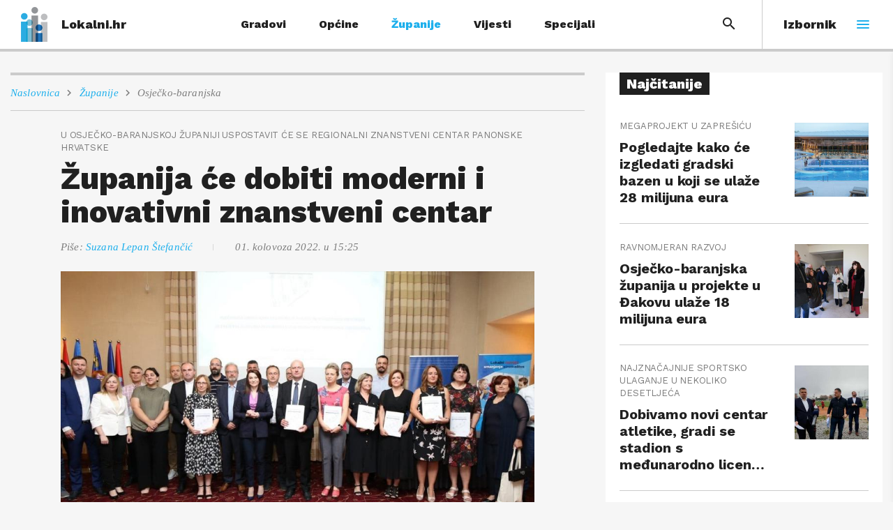

--- FILE ---
content_type: text/html; charset=utf-8
request_url: https://lokalni.vecernji.hr/zupanije/zupanija-ce-dobiti-moderni-i-inovativni-znanstveni-centar-25867
body_size: 18855
content:
<!DOCTYPE html>











<html lang="hr" class="no-js">
<head>
    <title>Županija će dobiti moderni i  inovativni znanstveni centar | lokalni.hr</title>

    
        <script type="text/javascript">window.gdprAppliesGlobally=true;(function(){function a(e){if(!window.frames[e]){if(document.body&&document.body.firstChild){var t=document.body;var n=document.createElement("iframe");n.style.display="none";n.name=e;n.title=e;t.insertBefore(n,t.firstChild)}
else{setTimeout(function(){a(e)},5)}}}function e(n,r,o,c,s){function e(e,t,n,a){if(typeof n!=="function"){return}if(!window[r]){window[r]=[]}var i=false;if(s){i=s(e,t,n)}if(!i){window[r].push({command:e,parameter:t,callback:n,version:a})}}e.stub=true;function t(a){if(!window[n]||window[n].stub!==true){return}if(!a.data){return}
var i=typeof a.data==="string";var e;try{e=i?JSON.parse(a.data):a.data}catch(t){return}if(e[o]){var r=e[o];window[n](r.command,r.parameter,function(e,t){var n={};n[c]={returnValue:e,success:t,callId:r.callId};a.source.postMessage(i?JSON.stringify(n):n,"*")},r.version)}}
if(typeof window[n]!=="function"){window[n]=e;if(window.addEventListener){window.addEventListener("message",t,false)}else{window.attachEvent("onmessage",t)}}}e("__tcfapi","__tcfapiBuffer","__tcfapiCall","__tcfapiReturn");a("__tcfapiLocator");(function(e){
  var t=document.createElement("script");t.id="spcloader";t.type="text/javascript";t.async=true;t.src="https://sdk.privacy-center.org/"+e+"/loader.js?target="+document.location.hostname;t.charset="utf-8";var n=document.getElementsByTagName("script")[0];n.parentNode.insertBefore(t,n)})("4a8aacf2-cc74-424e-a067-7ffed79fcb90")})();</script>
    

    
    <link rel="canonical" href="https://lokalni.vecernji.hr/zupanije/zupanija-ce-dobiti-moderni-i-inovativni-znanstveni-centar-25867" />



    
    

    <meta name="description" content="Centar će pružiti mogućnost za rad s darovitom i talentiranom djecom koja će biti lokomotiva gospodarstva">
<meta name="keywords" content="Osječko-baranjska županija, Regionalni znanstveni centar Panonske Hrvatske, STEM obrazovanje, osnovnoškolci, Josipovac Punitovački, obrazovanje, Osnovna škola Suhopolje, Poduzetnički inkubator BIOS Osijek, Cluster za eko-društvene inovacije i razvoj CEDRA  Split, osnovna škola, Slatina, Nataša Tramišak, Ivan Anušić, Josip Miletić">




    



<meta name="twitter:card" content="summary">
<meta name="twitter:url" content="https://lokalni.vecernji.hr/zupanije/zupanija-ce-dobiti-moderni-i-inovativni-znanstveni-centar-25867">
<meta name="twitter:title" content="Županija će dobiti moderni i  inovativni znanstveni centar">
<meta name="twitter:description" content="Centar će pružiti mogućnost za rad s darovitom i talentiranom djecom koja će biti lokomotiva gospodarstva">
<meta name="twitter:image" content="https://lokalni.vecernji.hr/media/daguerre/5b/9b/81a748a3e8784edac7a3.jpeg">




<meta property="og:title" content="Županija će dobiti moderni i  inovativni znanstveni centar">
<meta property="og:type" content="article">
<meta property="og:url" content="https://lokalni.vecernji.hr/zupanije/zupanija-ce-dobiti-moderni-i-inovativni-znanstveni-centar-25867">
<meta property="og:description" content="Centar će pružiti mogućnost za rad s darovitom i talentiranom djecom koja će biti lokomotiva gospodarstva">
<meta property="og:image" content="https://lokalni.vecernji.hr/media/daguerre/84/c2/c9ad475721fcb3a87308.jpeg" />

<meta itemprop="name" content="Županija će dobiti moderni i  inovativni znanstveni centar">
<meta itemprop="description" content="Centar će pružiti mogućnost za rad s darovitom i talentiranom djecom koja će biti lokomotiva gospodarstva">

<meta itemprop="datePublished" content="2022-08-01">
<meta itemprop="image" content="https://lokalni.vecernji.hr/media/daguerre/5a/57/7c6d8afdca99d4981376.jpeg">





    <meta charset="UTF-8">
    <meta http-equiv="X-UA-Compatible" content="IE=edge,chrome=1">
    <meta content="width=device-width, initial-scale=1.0, maximum-scale=1.0, minimum-scale=1.0, user-scalable=no" name="viewport">
    <meta name="referrer" content="strict-origin-when-cross-origin">

    
    <link rel="apple-touch-icon" sizes="180x180" href="/static/images/favicons/apple-touch-icon.png?v=alm2reKWdp">
    <link rel="icon" type="image/png" sizes="32x32" href="/static/images/favicons/favicon-32x32.png?v=alm2reKWdp">
    <link rel="icon" type="image/png" sizes="16x16" href="/static/images/favicons/favicon-16x16.png?v=alm2reKWdp">
    <link rel="manifest" href="/static/images/favicons/manifest.json?v=alm2reKWdp">
    <link rel="mask-icon" href="/static/images/favicons/safari-pinned-tab.svg?v=alm2reKWdp" color="#5bbad5">
    <link rel="shortcut icon" href="/static/images/favicons/favicon.ico?v=alm2reKWdp">
    <meta name="msapplication-config" content="/static/images/favicons/browserconfig.xml%3Fv%3Dalm2reKWdp">
    <meta name="theme-color" content="#ffffff">

    



    
    <link href="https://fonts.googleapis.com/css?family=Tinos:400i|Work+Sans:400,700,800&amp;subset=latin-ext" rel="stylesheet">


    




<link rel="stylesheet" href="/static/css/grid.min.css?bust=20180102">

    




<link rel="stylesheet" href="/static/css/style.min.css?bust=20240612">


    
    

    
    

    

    
    
        
<script>
    // Google data layer
    var dataLayer = window.dataLayer || [];

    dataLayer.push({
        'siteId': 'VEC',
        'contentId': '25867',
        'pageType': 'article',
        'fullChannel': 'zupanije/osjecko-baranjska',
        'contentTitle': 'Županija će dobiti moderni i  inovativni znanstveni centar',
        'channel': 'zupanije',
        'contentElements': 'undefined',
        'contentType': 'default',
        'contentAuthor': 'Suzana Lepan Štefančić',
        'pageTags': 'Osječko-baranjska županija|Regionalni znanstveni centar Panonske Hrvatske|STEM obrazovanje|osnovnoškolci|Josipovac Punitovački|obrazovanje|Osnovna škola Suhopolje|Poduzetnički inkubator BIOS Osijek|Cluster za eko-društvene inovacije i razvoj CEDRA  Split|osnovna škola|Slatina|Nataša Tramišak|Ivan Anušić|Josip Miletić',
        'contentPublishingDate': '2022-08-01_wc31_m8_q3_13:25:00',
        'isPremium': 'no',
        'wordCount': 'undefined',
        'contentSource': 'undefined',
        'canonicalUrl': 'https://lokalni.vecernji.hr/zupanije/zupanija-ce-dobiti-moderni-i-inovativni-znanstveni-centar-25867'
        
    });
</script>


    


    
    
        <script src="https://cdn.wrappio.dev/scripts/wrappio-e6ee9878-330e-4e2c-86ac-133c5b9b6797.js" async></script>
    

    

    
        
            <!--
       _
__   _(_) _____      ___
\ \ / / |/ _ \ \ /\ / (_) Clanak - article
 \ V /| |  __/\ V  V / _
  \_/ |_|\___| \_/\_/ (_)

-->

<script type="didomi/javascript" data-vendor-raw="didomi:google" data-purposes="cookies" async src="https://securepubads.g.doubleclick.net/tag/js/gpt.js"></script>

<script type="text/javascript">
var googletag = googletag || {};
googletag.cmd = googletag.cmd || [];
</script>

<script type="text/javascript">

    var getScreenSize = function(){
        return {
            width: window.innerWidth || document.documentElement.clientWidth || document.body.clientWidth,
            height: window.innerHeight || document.documentElement.clientHeight ||document.body.clientHeight
        };
    };

    var getTargetValue = function(width, height, sufix) {
        var target = "" + width + "x" + height;
        if (sufix) {
            target += "_" + sufix;
        }
        return target;
    };

    var getResTarget = function(sufix) {
        var target = [],
            size = getScreenSize(),
            width,
            height;

        if (sufix) {

            switch (true) {

                case size.width >= 1024 && size.width < 1280:
                    width = 1024;
                    height = 768;
                    break;

                case size.width >= 1280 && size.width < 1366:
                    width = 1280;
                    height = 1024;
                    break;

                case size.width >= 1366 && size.width < 1370:
                    width = 1366;
                    height = 768;
                    break;

                case size.width >= 1370 && size.width < 1440:
                    width = 1370;
                    height = 768;
                    break;

                case size.width >= 1440 && size.width < 1600:
                    width = 1440;
                    height = 900;
                    break;

                case size.width >= 1600 && size.width < 1920:
                    width = 1600;
                    height = 1050;
                    break;

                case size.width >= 1920:
                    width = 1920;
                    height = 1080;
                    break;

            }

            target.push(getTargetValue(width, height, sufix));

        }
        return target;
    };
</script>

<script type='text/javascript'>
    googletag.cmd.push(function() {

        var platform = "mobile";
        if ( window.innerWidth >= 1015 ) { platform = 'desktop'; }
        else if ( window.innerWidth < 1015 && window.innerWidth >= 750 ) { platform = 'tablet'; }

        var dfp_slots = [];

        
            
                var mapping1 = googletag.sizeMapping()
                    .addSize([320, 400], [[320, 50], [300, 250]])
                    .addSize([750, 400], [[468, 60], [300, 250]])
                    .addSize([1050, 400], [[728, 90], [970, 250]])
                    .build();
                
                dfp_slots[1] = googletag.defineSlot('/1015704/Lokalni_Billboard_Top', [970, 250], 'divBillboardTop').defineSizeMapping(mapping1).setCollapseEmptyDiv(true, true).addService(googletag.pubads()).setTargeting("position", "billboard");
                
            
        
            
                var mapping2 = googletag.sizeMapping()
                    .addSize([320, 400], [300, 250])
                    .addSize([1050, 400], [300, 600])
                    .addSize([750, 400], [[300, 600], [300, 250]])
                    .build();
                
                dfp_slots[2] = googletag.defineSlot('/1015704/Lokalni_Halfpage_1', [300, 600], 'divHalfpage1').defineSizeMapping(mapping2).setCollapseEmptyDiv(true, true).addService(googletag.pubads()).setTargeting("position", "halfpage");
                
            
        
            
                var mapping3 = googletag.sizeMapping()
                    .addSize([1659, 400], [1, 1])
                    .build();
                
                dfp_slots[3] = googletag.defineOutOfPageSlot('/1015704/Lokalni_AIO_1', 'divAIO1').addService(googletag.pubads()).setTargeting("position", "aio1");
                
            
        
            
                
                dfp_slots[4] = googletag.defineOutOfPageSlot('/1015704/Lokalni_AIO_2', 'divAIO2').addService(googletag.pubads()).setTargeting("position", "aio2");
                
            
        

        googletag.pubads().setTargeting("platform", platform).setTargeting("cont_type", "article").setTargeting("section", "zupanije").setTargeting("subsection", "osjecko\u002Dbaranjska").setTargeting("articleID", "25867");

        

        var minRes = getResTarget("min");

        if (minRes){
            googletag.pubads().setTargeting("res_min", minRes);
        }

        googletag.pubads().enableSingleRequest();
        googletag.enableServices();
    });
</script>

        
    



    
        <!--    dotmetrics   -->
<script type="text/javascript">
    /* <![CDATA[ */
    (function() {
        window.dm=window.dm||{AjaxData:[]},window.dm.AjaxEvent=function(et,d){dm.AjaxData.push({et:et,d:d}),window.DotMetricsObj&&DotMetricsObj.onAjaxDataUpdate()};
        var d=document,
        h=d.getElementsByTagName('head')[0],
        s=d.createElement('script');
        s.type='text/javascript';
        s.async=true;
        s.src=document.location.protocol + '//script.dotmetrics.net/door.js?id=3532';
        h.appendChild(s);
    }());
    /* ]]> */
</script>


<!--  GA  -->
<!-- Global site tag (gtag.js) - Google Analytics -->
<script async src="https://www.googletagmanager.com/gtag/js?id=UA-88030709-1"></script>
<script>
  window.dataLayer = window.dataLayer || [];
  function gtag(){dataLayer.push(arguments);}
  gtag('js', new Date());

  gtag('config', 'UA-88030709-1');
</script>


<!-- Google Tag Manager -->
<script>(function(w,d,s,l,i){w[l]=w[l]||[];w[l].push({'gtm.start':
    new Date().getTime(),event:'gtm.js'});var f=d.getElementsByTagName(s)[0],
    j=d.createElement(s),dl=l!='dataLayer'?'&l='+l:'';j.async=true;j.src=
    '//www.googletagmanager.com/gtm.js?id='+i+dl;f.parentNode.insertBefore(j,f);
    })(window,document,'script','dataLayer','GTM-PCRFFK6');
</script>
<!-- End Google Tag Manager -->

    
</head>



<body class="article" data-didomi-disabled="False" data-bodyextrainfo="">

    
        <noscript>
            <iframe src="//www.googletagmanager.com/ns.html?id=GTM-PCRFFK6" height="0" width="0" style="display:none;visibility:hidden"></iframe>
        </noscript>
    

    
    <div class="site_wrap">

        <div class="body_wrap">

            <div class="body_inner_wrap">

                
                <header class="header header__wrapper js_dynHead cf">

                    
                        






<a class="header__logo cf" href="/" title="lokalni.hr">
    <span class="header__logo_img">
        <img src="/static/images/lokalni.svg" alt="Lokalni hr">
    </span>

    
        <span class="header__logo_heading">
            Lokalni.hr
        </span>
    
</a>


<div class="header__mega_menu js_toggleMenu">
    <span class="header__mega_menu_label">Izbornik</span>

    <span class="nav_icon">
        <span class="icon-hamburger">
            <span></span>
            <span></span>
            <span></span>
        </span>
    </span>
</div>

<div class="mobile_nav">
    



<div class="nano">

    <div class="mobile_nav__inner_wrap nano-content">

        

<nav class="main_nav js_mainNav">

    <div class="main_nav__header">
        <div class="main_nav__header_title">
            Rubrike
        </div>
    </div>

    <ul class="main_nav__list">

        

            <li class="main_nav__item">

                <a class="main_nav__link" href="/gradovi">
                    <span class="main_nav__span">Gradovi</span>
                </a>

                
                

                <a href="#" class="main_nav__subnav_toggle js_subnavToggle"></a>

                <div class="main_nav__subnav_wrap">

                    <ul class="main_nav__list sub_nav">

                        <div class="sub_nav__header">
                            <a href="#" class="sub_nav__header_title js_closeSubmenu">
                                <i class="icon icon-arrow-left-bold"></i>
                                Natrag
                            </a>
                        </div>

                        

                        <li class="main_nav__item">

                            <a class="main_nav__link" href="/">
                                <span class="main_nav__span">Središnja Hrvatska</span>
                            </a>

                            
                            

                            <a href="#" class="main_nav__subnav_toggle js_subSubnavToggle"></a>

                            <div class="main_nav__subnav_wrap">

                                <ul class="main_nav__list subsub_nav">


                                    <div class="sub_nav__header">
                                        <a href="#" class="sub_nav__header_title js_closeSubSubmenu">
                                            <i class="icon icon-arrow-left-bold"></i>
                                            Natrag
                                        </a>
                                    </div>

                                    <div class="sub_nav__subhead">
                                        <span class="sub_nav__subhead_title">
                                            Središnja Hrvatska
                                        </span>
                                    </div>

                                    
                                    <li class="main_nav__item">
                                        <a class="main_nav__link" href="/bjelovar">
                                            <span class="main_nav__span">Bjelovar</span>
                                        </a>
                                    </li>
                                    
                                    <li class="main_nav__item">
                                        <a class="main_nav__link" href="/cazma">
                                            <span class="main_nav__span">Čazma</span>
                                        </a>
                                    </li>
                                    
                                    <li class="main_nav__item">
                                        <a class="main_nav__link" href="/daruvar">
                                            <span class="main_nav__span">Daruvar</span>
                                        </a>
                                    </li>
                                    
                                    <li class="main_nav__item">
                                        <a class="main_nav__link" href="/duga-resa">
                                            <span class="main_nav__span">Duga Resa</span>
                                        </a>
                                    </li>
                                    
                                    <li class="main_nav__item">
                                        <a class="main_nav__link" href="/garesnica">
                                            <span class="main_nav__span">Garešnica</span>
                                        </a>
                                    </li>
                                    
                                    <li class="main_nav__item">
                                        <a class="main_nav__link" href="/ivanic-grad">
                                            <span class="main_nav__span">Ivanić grad</span>
                                        </a>
                                    </li>
                                    
                                    <li class="main_nav__item">
                                        <a class="main_nav__link" href="/jastrebarsko">
                                            <span class="main_nav__span">Jastrebarsko</span>
                                        </a>
                                    </li>
                                    
                                    <li class="main_nav__item">
                                        <a class="main_nav__link" href="/karlovac">
                                            <span class="main_nav__span">Karlovac</span>
                                        </a>
                                    </li>
                                    
                                    <li class="main_nav__item">
                                        <a class="main_nav__link" href="/koprivnica">
                                            <span class="main_nav__span">Koprivnica</span>
                                        </a>
                                    </li>
                                    
                                    <li class="main_nav__item">
                                        <a class="main_nav__link" href="/kutina">
                                            <span class="main_nav__span">Kutina</span>
                                        </a>
                                    </li>
                                    
                                    <li class="main_nav__item">
                                        <a class="main_nav__link" href="/ludbreg">
                                            <span class="main_nav__span">Ludbreg</span>
                                        </a>
                                    </li>
                                    
                                    <li class="main_nav__item">
                                        <a class="main_nav__link" href="/mursko-sredisce">
                                            <span class="main_nav__span">Mursko Središće</span>
                                        </a>
                                    </li>
                                    
                                    <li class="main_nav__item">
                                        <a class="main_nav__link" href="/novi-marof">
                                            <span class="main_nav__span">Novi Marof</span>
                                        </a>
                                    </li>
                                    
                                    <li class="main_nav__item">
                                        <a class="main_nav__link" href="/sisak">
                                            <span class="main_nav__span">Sisak</span>
                                        </a>
                                    </li>
                                    
                                    <li class="main_nav__item">
                                        <a class="main_nav__link" href="/slunj">
                                            <span class="main_nav__span">Slunj</span>
                                        </a>
                                    </li>
                                    
                                    <li class="main_nav__item">
                                        <a class="main_nav__link" href="/sveta-nedelja">
                                            <span class="main_nav__span">Sveta Nedelja</span>
                                        </a>
                                    </li>
                                    
                                    <li class="main_nav__item">
                                        <a class="main_nav__link" href="/samobor">
                                            <span class="main_nav__span">Samobor</span>
                                        </a>
                                    </li>
                                    
                                    <li class="main_nav__item">
                                        <a class="main_nav__link" href="/velika-gorica">
                                            <span class="main_nav__span">Velika Gorica</span>
                                        </a>
                                    </li>
                                    
                                    <li class="main_nav__item">
                                        <a class="main_nav__link" href="/vrbovec">
                                            <span class="main_nav__span">Vrbovec</span>
                                        </a>
                                    </li>
                                    
                                    <li class="main_nav__item">
                                        <a class="main_nav__link" href="/zapresic">
                                            <span class="main_nav__span">Zaprešić</span>
                                        </a>
                                    </li>
                                    

                                </ul>

                            </div>

                            
                            

                        </li>

                        

                        <li class="main_nav__item">

                            <a class="main_nav__link" href="/">
                                <span class="main_nav__span">Istočna Hrvatska</span>
                            </a>

                            
                            

                            <a href="#" class="main_nav__subnav_toggle js_subSubnavToggle"></a>

                            <div class="main_nav__subnav_wrap">

                                <ul class="main_nav__list subsub_nav">


                                    <div class="sub_nav__header">
                                        <a href="#" class="sub_nav__header_title js_closeSubSubmenu">
                                            <i class="icon icon-arrow-left-bold"></i>
                                            Natrag
                                        </a>
                                    </div>

                                    <div class="sub_nav__subhead">
                                        <span class="sub_nav__subhead_title">
                                            Istočna Hrvatska
                                        </span>
                                    </div>

                                    
                                    <li class="main_nav__item">
                                        <a class="main_nav__link" href="/beli-manastir">
                                            <span class="main_nav__span">Beli Manastir</span>
                                        </a>
                                    </li>
                                    
                                    <li class="main_nav__item">
                                        <a class="main_nav__link" href="/belisce">
                                            <span class="main_nav__span">Belišće</span>
                                        </a>
                                    </li>
                                    
                                    <li class="main_nav__item">
                                        <a class="main_nav__link" href="/djakovo">
                                            <span class="main_nav__span">Đakovo</span>
                                        </a>
                                    </li>
                                    
                                    <li class="main_nav__item">
                                        <a class="main_nav__link" href="/lipik">
                                            <span class="main_nav__span">Lipik</span>
                                        </a>
                                    </li>
                                    
                                    <li class="main_nav__item">
                                        <a class="main_nav__link" href="/nasice">
                                            <span class="main_nav__span">Našice</span>
                                        </a>
                                    </li>
                                    
                                    <li class="main_nav__item">
                                        <a class="main_nav__link" href="/novska">
                                            <span class="main_nav__span">Novska</span>
                                        </a>
                                    </li>
                                    
                                    <li class="main_nav__item">
                                        <a class="main_nav__link" href="/osijek">
                                            <span class="main_nav__span">Osijek</span>
                                        </a>
                                    </li>
                                    
                                    <li class="main_nav__item">
                                        <a class="main_nav__link" href="/pleternica">
                                            <span class="main_nav__span">Pleternica</span>
                                        </a>
                                    </li>
                                    
                                    <li class="main_nav__item">
                                        <a class="main_nav__link" href="/slatina">
                                            <span class="main_nav__span">Slatina</span>
                                        </a>
                                    </li>
                                    
                                    <li class="main_nav__item">
                                        <a class="main_nav__link" href="/slavonski-brod">
                                            <span class="main_nav__span">Slavonski Brod</span>
                                        </a>
                                    </li>
                                    
                                    <li class="main_nav__item">
                                        <a class="main_nav__link" href="/vinkovci">
                                            <span class="main_nav__span">Vinkovci</span>
                                        </a>
                                    </li>
                                    
                                    <li class="main_nav__item">
                                        <a class="main_nav__link" href="/vukovar">
                                            <span class="main_nav__span">Vukovar</span>
                                        </a>
                                    </li>
                                    

                                </ul>

                            </div>

                            
                            

                        </li>

                        

                        <li class="main_nav__item">

                            <a class="main_nav__link" href="/">
                                <span class="main_nav__span">Sjeverni Jadran i Lika</span>
                            </a>

                            
                            

                            <a href="#" class="main_nav__subnav_toggle js_subSubnavToggle"></a>

                            <div class="main_nav__subnav_wrap">

                                <ul class="main_nav__list subsub_nav">


                                    <div class="sub_nav__header">
                                        <a href="#" class="sub_nav__header_title js_closeSubSubmenu">
                                            <i class="icon icon-arrow-left-bold"></i>
                                            Natrag
                                        </a>
                                    </div>

                                    <div class="sub_nav__subhead">
                                        <span class="sub_nav__subhead_title">
                                            Sjeverni Jadran i Lika
                                        </span>
                                    </div>

                                    
                                    <li class="main_nav__item">
                                        <a class="main_nav__link" href="/gospic">
                                            <span class="main_nav__span">Gospić</span>
                                        </a>
                                    </li>
                                    
                                    <li class="main_nav__item">
                                        <a class="main_nav__link" href="/mali-losinj">
                                            <span class="main_nav__span">Mali Lošinj</span>
                                        </a>
                                    </li>
                                    
                                    <li class="main_nav__item">
                                        <a class="main_nav__link" href="/pula">
                                            <span class="main_nav__span">Pula</span>
                                        </a>
                                    </li>
                                    
                                    <li class="main_nav__item">
                                        <a class="main_nav__link" href="/vrbovsko">
                                            <span class="main_nav__span">Vrbovsko</span>
                                        </a>
                                    </li>
                                    

                                </ul>

                            </div>

                            
                            

                        </li>

                        

                        <li class="main_nav__item">

                            <a class="main_nav__link" href="/">
                                <span class="main_nav__span">Srednji i južni Jadran</span>
                            </a>

                            
                            

                            <a href="#" class="main_nav__subnav_toggle js_subSubnavToggle"></a>

                            <div class="main_nav__subnav_wrap">

                                <ul class="main_nav__list subsub_nav">


                                    <div class="sub_nav__header">
                                        <a href="#" class="sub_nav__header_title js_closeSubSubmenu">
                                            <i class="icon icon-arrow-left-bold"></i>
                                            Natrag
                                        </a>
                                    </div>

                                    <div class="sub_nav__subhead">
                                        <span class="sub_nav__subhead_title">
                                            Srednji i južni Jadran
                                        </span>
                                    </div>

                                    
                                    <li class="main_nav__item">
                                        <a class="main_nav__link" href="/drnis">
                                            <span class="main_nav__span">Drniš</span>
                                        </a>
                                    </li>
                                    
                                    <li class="main_nav__item">
                                        <a class="main_nav__link" href="/dubrovnik">
                                            <span class="main_nav__span">Dubrovnik</span>
                                        </a>
                                    </li>
                                    
                                    <li class="main_nav__item">
                                        <a class="main_nav__link" href="/imotski">
                                            <span class="main_nav__span">Imotski</span>
                                        </a>
                                    </li>
                                    
                                    <li class="main_nav__item">
                                        <a class="main_nav__link" href="/novalja">
                                            <span class="main_nav__span">Novalja</span>
                                        </a>
                                    </li>
                                    
                                    <li class="main_nav__item">
                                        <a class="main_nav__link" href="/sibenik">
                                            <span class="main_nav__span">Šibenik</span>
                                        </a>
                                    </li>
                                    
                                    <li class="main_nav__item">
                                        <a class="main_nav__link" href="/trilj">
                                            <span class="main_nav__span">Trilj</span>
                                        </a>
                                    </li>
                                    

                                </ul>

                            </div>

                            
                            

                        </li>

                        

                    </ul>

                </div>

                

            </li>

        

            <li class="main_nav__item">

                <a class="main_nav__link" href="/opcine">
                    <span class="main_nav__span">Općine</span>
                </a>

                
                

                <a href="#" class="main_nav__subnav_toggle js_subnavToggle"></a>

                <div class="main_nav__subnav_wrap">

                    <ul class="main_nav__list sub_nav">

                        <div class="sub_nav__header">
                            <a href="#" class="sub_nav__header_title js_closeSubmenu">
                                <i class="icon icon-arrow-left-bold"></i>
                                Natrag
                            </a>
                        </div>

                        

                        <li class="main_nav__item">

                            <a class="main_nav__link" href="/">
                                <span class="main_nav__span">Središnja Hrvatska</span>
                            </a>

                            
                            

                            <a href="#" class="main_nav__subnav_toggle js_subSubnavToggle"></a>

                            <div class="main_nav__subnav_wrap">

                                <ul class="main_nav__list subsub_nav">


                                    <div class="sub_nav__header">
                                        <a href="#" class="sub_nav__header_title js_closeSubSubmenu">
                                            <i class="icon icon-arrow-left-bold"></i>
                                            Natrag
                                        </a>
                                    </div>

                                    <div class="sub_nav__subhead">
                                        <span class="sub_nav__subhead_title">
                                            Središnja Hrvatska
                                        </span>
                                    </div>

                                    
                                    <li class="main_nav__item">
                                        <a class="main_nav__link" href="/dubrava">
                                            <span class="main_nav__span">Dubrava</span>
                                        </a>
                                    </li>
                                    
                                    <li class="main_nav__item">
                                        <a class="main_nav__link" href="/lasinja">
                                            <span class="main_nav__span">Lasinja</span>
                                        </a>
                                    </li>
                                    
                                    <li class="main_nav__item">
                                        <a class="main_nav__link" href="/pisarovina">
                                            <span class="main_nav__span">Pisarovina</span>
                                        </a>
                                    </li>
                                    
                                    <li class="main_nav__item">
                                        <a class="main_nav__link" href="/rugvica">
                                            <span class="main_nav__span">Rugvica</span>
                                        </a>
                                    </li>
                                    
                                    <li class="main_nav__item">
                                        <a class="main_nav__link" href="/stupnik">
                                            <span class="main_nav__span">Stupnik</span>
                                        </a>
                                    </li>
                                    
                                    <li class="main_nav__item">
                                        <a class="main_nav__link" href="/vojnic">
                                            <span class="main_nav__span">Vojnić</span>
                                        </a>
                                    </li>
                                    

                                </ul>

                            </div>

                            
                            

                        </li>

                        

                        <li class="main_nav__item">

                            <a class="main_nav__link" href="/">
                                <span class="main_nav__span">Istočna Hrvatska</span>
                            </a>

                            
                            

                            <a href="#" class="main_nav__subnav_toggle js_subSubnavToggle"></a>

                            <div class="main_nav__subnav_wrap">

                                <ul class="main_nav__list subsub_nav">


                                    <div class="sub_nav__header">
                                        <a href="#" class="sub_nav__header_title js_closeSubSubmenu">
                                            <i class="icon icon-arrow-left-bold"></i>
                                            Natrag
                                        </a>
                                    </div>

                                    <div class="sub_nav__subhead">
                                        <span class="sub_nav__subhead_title">
                                            Istočna Hrvatska
                                        </span>
                                    </div>

                                    
                                    <li class="main_nav__item">
                                        <a class="main_nav__link" href="/bilje">
                                            <span class="main_nav__span">Bilje</span>
                                        </a>
                                    </li>
                                    
                                    <li class="main_nav__item">
                                        <a class="main_nav__link" href="/donji-andrijevci">
                                            <span class="main_nav__span">Donji Andrijevci</span>
                                        </a>
                                    </li>
                                    
                                    <li class="main_nav__item">
                                        <a class="main_nav__link" href="/cepin">
                                            <span class="main_nav__span">Čepin</span>
                                        </a>
                                    </li>
                                    
                                    <li class="main_nav__item">
                                        <a class="main_nav__link" href="/knezevi-vinogradi">
                                            <span class="main_nav__span">Kneževi Vinogradi</span>
                                        </a>
                                    </li>
                                    
                                    <li class="main_nav__item">
                                        <a class="main_nav__link" href="/gunja">
                                            <span class="main_nav__span">Gunja</span>
                                        </a>
                                    </li>
                                    
                                    <li class="main_nav__item">
                                        <a class="main_nav__link" href="/vodjinci">
                                            <span class="main_nav__span">Vođinci</span>
                                        </a>
                                    </li>
                                    
                                    <li class="main_nav__item">
                                        <a class="main_nav__link" href="/vuka">
                                            <span class="main_nav__span">Vuka</span>
                                        </a>
                                    </li>
                                    

                                </ul>

                            </div>

                            
                            

                        </li>

                        

                        <li class="main_nav__item">

                            <a class="main_nav__link" href="/">
                                <span class="main_nav__span">Sjeverni Jadran i Lika</span>
                            </a>

                            
                            
                            

                        </li>

                        

                        <li class="main_nav__item">

                            <a class="main_nav__link" href="/">
                                <span class="main_nav__span">Srednji i južni Jadran</span>
                            </a>

                            
                            

                            <a href="#" class="main_nav__subnav_toggle js_subSubnavToggle"></a>

                            <div class="main_nav__subnav_wrap">

                                <ul class="main_nav__list subsub_nav">


                                    <div class="sub_nav__header">
                                        <a href="#" class="sub_nav__header_title js_closeSubSubmenu">
                                            <i class="icon icon-arrow-left-bold"></i>
                                            Natrag
                                        </a>
                                    </div>

                                    <div class="sub_nav__subhead">
                                        <span class="sub_nav__subhead_title">
                                            Srednji i južni Jadran
                                        </span>
                                    </div>

                                    
                                    <li class="main_nav__item">
                                        <a class="main_nav__link" href="/dugopolje">
                                            <span class="main_nav__span">Dugopolje</span>
                                        </a>
                                    </li>
                                    
                                    <li class="main_nav__item">
                                        <a class="main_nav__link" href="/klis">
                                            <span class="main_nav__span">Klis</span>
                                        </a>
                                    </li>
                                    
                                    <li class="main_nav__item">
                                        <a class="main_nav__link" href="/vir">
                                            <span class="main_nav__span">Vir</span>
                                        </a>
                                    </li>
                                    

                                </ul>

                            </div>

                            
                            

                        </li>

                        

                    </ul>

                </div>

                

            </li>

        

            <li class="main_nav__item">

                <a class="main_nav__link" href="/zupanije">
                    <span class="main_nav__span">Županije</span>
                </a>

                
                

                <a href="#" class="main_nav__subnav_toggle js_subnavToggle"></a>

                <div class="main_nav__subnav_wrap">

                    <ul class="main_nav__list sub_nav">

                        <div class="sub_nav__header">
                            <a href="#" class="sub_nav__header_title js_closeSubmenu">
                                <i class="icon icon-arrow-left-bold"></i>
                                Natrag
                            </a>
                        </div>

                        

                        <li class="main_nav__item">

                            <a class="main_nav__link" href="/">
                                <span class="main_nav__span">Središnja Hrvatska</span>
                            </a>

                            
                            

                            <a href="#" class="main_nav__subnav_toggle js_subSubnavToggle"></a>

                            <div class="main_nav__subnav_wrap">

                                <ul class="main_nav__list subsub_nav">


                                    <div class="sub_nav__header">
                                        <a href="#" class="sub_nav__header_title js_closeSubSubmenu">
                                            <i class="icon icon-arrow-left-bold"></i>
                                            Natrag
                                        </a>
                                    </div>

                                    <div class="sub_nav__subhead">
                                        <span class="sub_nav__subhead_title">
                                            Središnja Hrvatska
                                        </span>
                                    </div>

                                    
                                    <li class="main_nav__item">
                                        <a class="main_nav__link" href="/bjelovarsko-bilogorska">
                                            <span class="main_nav__span">Bjelovarsko-bilogorska</span>
                                        </a>
                                    </li>
                                    
                                    <li class="main_nav__item">
                                        <a class="main_nav__link" href="/medimurska">
                                            <span class="main_nav__span">Međimurska</span>
                                        </a>
                                    </li>
                                    
                                    <li class="main_nav__item">
                                        <a class="main_nav__link" href="/sisacko-moslavacka">
                                            <span class="main_nav__span">Sisačko-moslavačka</span>
                                        </a>
                                    </li>
                                    
                                    <li class="main_nav__item">
                                        <a class="main_nav__link" href="/zagrebacka">
                                            <span class="main_nav__span">Zagrebačka</span>
                                        </a>
                                    </li>
                                    

                                </ul>

                            </div>

                            
                            

                        </li>

                        

                        <li class="main_nav__item">

                            <a class="main_nav__link" href="/">
                                <span class="main_nav__span">Istočna Hrvatska</span>
                            </a>

                            
                            

                            <a href="#" class="main_nav__subnav_toggle js_subSubnavToggle"></a>

                            <div class="main_nav__subnav_wrap">

                                <ul class="main_nav__list subsub_nav">


                                    <div class="sub_nav__header">
                                        <a href="#" class="sub_nav__header_title js_closeSubSubmenu">
                                            <i class="icon icon-arrow-left-bold"></i>
                                            Natrag
                                        </a>
                                    </div>

                                    <div class="sub_nav__subhead">
                                        <span class="sub_nav__subhead_title">
                                            Istočna Hrvatska
                                        </span>
                                    </div>

                                    
                                    <li class="main_nav__item">
                                        <a class="main_nav__link" href="/brodsko-posavska">
                                            <span class="main_nav__span">Brodsko-posavska</span>
                                        </a>
                                    </li>
                                    
                                    <li class="main_nav__item">
                                        <a class="main_nav__link" href="/osjecko-baranjska">
                                            <span class="main_nav__span">Osječko-baranjska</span>
                                        </a>
                                    </li>
                                    
                                    <li class="main_nav__item">
                                        <a class="main_nav__link" href="/pozesko-slavonska">
                                            <span class="main_nav__span">Požeško-slavonska</span>
                                        </a>
                                    </li>
                                    
                                    <li class="main_nav__item">
                                        <a class="main_nav__link" href="/viroviticko-podravska">
                                            <span class="main_nav__span">Virovitičko-podravska</span>
                                        </a>
                                    </li>
                                    
                                    <li class="main_nav__item">
                                        <a class="main_nav__link" href="/vukovarsko-srijemska">
                                            <span class="main_nav__span">Vukovarsko-srijemska</span>
                                        </a>
                                    </li>
                                    

                                </ul>

                            </div>

                            
                            

                        </li>

                        

                        <li class="main_nav__item">

                            <a class="main_nav__link" href="/">
                                <span class="main_nav__span">Sjeverni Jadran i Lika</span>
                            </a>

                            
                            

                            <a href="#" class="main_nav__subnav_toggle js_subSubnavToggle"></a>

                            <div class="main_nav__subnav_wrap">

                                <ul class="main_nav__list subsub_nav">


                                    <div class="sub_nav__header">
                                        <a href="#" class="sub_nav__header_title js_closeSubSubmenu">
                                            <i class="icon icon-arrow-left-bold"></i>
                                            Natrag
                                        </a>
                                    </div>

                                    <div class="sub_nav__subhead">
                                        <span class="sub_nav__subhead_title">
                                            Sjeverni Jadran i Lika
                                        </span>
                                    </div>

                                    
                                    <li class="main_nav__item">
                                        <a class="main_nav__link" href="/istarska">
                                            <span class="main_nav__span">Istarska</span>
                                        </a>
                                    </li>
                                    

                                </ul>

                            </div>

                            
                            

                        </li>

                        

                        <li class="main_nav__item">

                            <a class="main_nav__link" href="/">
                                <span class="main_nav__span">Srednji i južni Jadran</span>
                            </a>

                            
                            

                            <a href="#" class="main_nav__subnav_toggle js_subSubnavToggle"></a>

                            <div class="main_nav__subnav_wrap">

                                <ul class="main_nav__list subsub_nav">


                                    <div class="sub_nav__header">
                                        <a href="#" class="sub_nav__header_title js_closeSubSubmenu">
                                            <i class="icon icon-arrow-left-bold"></i>
                                            Natrag
                                        </a>
                                    </div>

                                    <div class="sub_nav__subhead">
                                        <span class="sub_nav__subhead_title">
                                            Srednji i južni Jadran
                                        </span>
                                    </div>

                                    
                                    <li class="main_nav__item">
                                        <a class="main_nav__link" href="/dubrovacko-neretvanska">
                                            <span class="main_nav__span">Dubrovačko-neretvanska</span>
                                        </a>
                                    </li>
                                    
                                    <li class="main_nav__item">
                                        <a class="main_nav__link" href="/splitsko-dalmatinska">
                                            <span class="main_nav__span">Splitsko-dalmatinska</span>
                                        </a>
                                    </li>
                                    
                                    <li class="main_nav__item">
                                        <a class="main_nav__link" href="/zadarska">
                                            <span class="main_nav__span">Zadarska</span>
                                        </a>
                                    </li>
                                    

                                </ul>

                            </div>

                            
                            

                        </li>

                        

                        <li class="main_nav__item">

                            <a class="main_nav__link" href="/">
                                <span class="main_nav__span">Udruge</span>
                            </a>

                            
                            

                            <a href="#" class="main_nav__subnav_toggle js_subSubnavToggle"></a>

                            <div class="main_nav__subnav_wrap">

                                <ul class="main_nav__list subsub_nav">


                                    <div class="sub_nav__header">
                                        <a href="#" class="sub_nav__header_title js_closeSubSubmenu">
                                            <i class="icon icon-arrow-left-bold"></i>
                                            Natrag
                                        </a>
                                    </div>

                                    <div class="sub_nav__subhead">
                                        <span class="sub_nav__subhead_title">
                                            Udruge
                                        </span>
                                    </div>

                                    
                                    <li class="main_nav__item">
                                        <a class="main_nav__link" href="/hrvatska-zajednica-zupanija">
                                            <span class="main_nav__span">Hrvatska zajednica županija</span>
                                        </a>
                                    </li>
                                    

                                </ul>

                            </div>

                            
                            

                        </li>

                        

                    </ul>

                </div>

                

            </li>

        

            <li class="main_nav__item">

                <a class="main_nav__link" href="/vijesti">
                    <span class="main_nav__span">Vijesti</span>
                </a>

                
                

                <a href="#" class="main_nav__subnav_toggle js_subnavToggle"></a>

                <div class="main_nav__subnav_wrap">

                    <ul class="main_nav__list sub_nav">

                        <div class="sub_nav__header">
                            <a href="#" class="sub_nav__header_title js_closeSubmenu">
                                <i class="icon icon-arrow-left-bold"></i>
                                Natrag
                            </a>
                        </div>

                        

                        <li class="main_nav__item">

                            <a class="main_nav__link" href="/hrvatska">
                                <span class="main_nav__span">Hrvatska</span>
                            </a>

                            
                            
                            

                        </li>

                        

                    </ul>

                </div>

                

            </li>

        

            <li class="main_nav__item">

                <a class="main_nav__link" href="/specijali">
                    <span class="main_nav__span">Specijali</span>
                </a>

                
                

            </li>

        

    </ul>

</nav>




    </div>

</div>

</div>


<a class="header__search" href="/trazi/">
    <i class="icon icon-magnify"></i>
</a>


<nav class="header_nav">
    <div class="header_nav__wrap">

        <ul class="header_nav__list">
            


    

        <li class="navigation__item navigation__item--gradovi active_gradovi" data-section="gradovi">

            <a class="navigation__link" href="/gradovi">
                Gradovi
            </a>

        </li>

    

        <li class="navigation__item navigation__item--opcine active_opcine" data-section="opcine">

            <a class="navigation__link" href="/opcine">
                Općine
            </a>

        </li>

    

        <li class="navigation__item navigation__item--zupanije active_zupanije" data-section="zupanije">

            <a class="navigation__link" href="/zupanije">
                Županije
            </a>

        </li>

    

        <li class="navigation__item navigation__item--vijesti active_vijesti" data-section="vijesti">

            <a class="navigation__link" href="/vijesti">
                Vijesti
            </a>

        </li>

    

        <li class="navigation__item navigation__item--specijali active_specijali" data-section="specijali">

            <a class="navigation__link" href="/specijali">
                Specijali
            </a>

        </li>

    




            <script>
                function setActiveNav(section) {

                    var el      = document.getElementsByClassName(section),
                        header  = document.getElementsByClassName('header'),
                        body    = document.getElementsByTagName('body');

                    for ( var i = 0; i < el.length; i++ ) {

                        el[i].classList.add('is_active');

                        if ( el[i].parentElement.childElementCount > 1 ) {
                            header[0].classList.add('has_subnav');
                            body[0].classList.add('has_subnav');
                        }

                        var parent = el[i].getAttribute('data-parent');

                        if ( parent ) {
                            el[i].parentElement.parentElement.classList.add('has_active');
                            setActiveNav(parent);
                        }
                    }
                }

                setActiveNav('active_' + document.location.pathname.split('/')[1]);

            </script>
        </ul>

    </div>
</nav>

                    

                </header>
                

                


                

    
        <div id="fb-root"></div>
<script>(function(d, s, id) {
  var js, fjs = d.getElementsByTagName(s)[0];
  if (d.getElementById(id)) return;
  js = d.createElement(s); js.id = id;
  js.src = "//connect.facebook.net/hr_HR/sdk.js#xfbml=1&version=v2.11";
  fjs.parentNode.insertBefore(js, fjs);
}(document, 'script', 'facebook-jssdk'));</script>
    

    <div class="container text-center fold_article__top_banner">
        <div class="dfp_banner dfp_banner--Leaderboard dfp_banner--Leaderboard_top">
            <div id='divBillboardTop'>
    <script type='text/javascript'>
        googletag.cmd.push(function() { googletag.display('divBillboardTop'); });
    </script>
</div>

        </div>
    </div>

    <div class="container fold_article__article_body">
        <div class="column_content cf">

            <div class="gr-12 gr-8@xlg no-gutter gutter@lg">

                <article class="article__wrap  article--zupanije">

                    <header class="article__header cf">
                        <span class="article__header_breadcrumbs">

                            <a href="/" class="article__header_breadcrumb">
                                Naslovnica
                            </a>

                            
                                <a href="/zupanije" class="article__header_breadcrumb article__header_breadcrumb--section ">Županije</a>
                            

                            
                                <a href="/osjecko-baranjska" class="article__header_breadcrumb article__header_breadcrumb--subsection ">Osječko-baranjska</a>
                            

                        </span>

                        <time class="article__header_date">
                            01. 08. 2022. u 15:25
                        </time>
                    </header>


                    <div class="article__inner_wrap">

                        <div class="article__body_header">
                            <span class="article__overtitle">U Osječko-baranjskoj županiji uspostavit će se Regionalni znanstveni  centar Panonske Hrvatske</span>

                            <h1 class="article__title">Županija će dobiti moderni i  inovativni znanstveni centar</h1>

                            
                            
                                 <span class="article__authors">
                                     Piše:
                                     
                                        <a href="/autori/suzana-lepan-stefancic-1/profil" class="article__authors_single">Suzana Lepan Štefančić</a>
                                    
                                 </span>
                            

                            <time class="article__time">
                                01. kolovoza 2022. u 15:25
                            </time>
                        </div>


                        
                        <div class="article__gallery">
                            












    <div class="article__gallery_item">

        <figure class="article__figure">
            
    <picture data-alt="" data-default-src="/media/daguerre/b4/9e/2c8de20931a76e404d09.jpeg">

        
            <source srcset="/media/daguerre/b4/9e/2c8de20931a76e404d09.jpeg" media="(min-width: 1024px)" data-size="960x540" />
        
            <source srcset="/media/daguerre/42/50/ec3ee6897c64ab1ec8d7.jpeg" data-size="560x315" />
        

        <img class="" src="/media/daguerre/42/50/ec3ee6897c64ab1ec8d7.jpeg" alt="" data-size="560x315" />

        <noscript>
            <img class="" src="/media/daguerre/b4/9e/2c8de20931a76e404d09.jpeg" alt="" />
        </noscript>
    </picture>


        </figure>


        
        
        
        <div class="article__figure_caption">

            
            <span class="article__figure_caption--author">
                Foto: OBŽ
            </span>
            

            

        </div>
        

    </div>



                        </div>


                        <div class="article__body_wrap">

                            
                                



<div class="article__social">

    

    <a href="https://www.facebook.com/share.php?u=https://lokalni.vecernji.hr/zupanije/zupanija-ce-dobiti-moderni-i-inovativni-znanstveni-centar-25867" class="btn btn--circle btn--facebook" target="_blank">
        <i class="icon icon-facebook"></i>
    </a>

    <a href="mailto:?subject=Županija će dobiti moderni i  inovativni znanstveni centar&amp;body=Županija će dobiti moderni i  inovativni znanstveni centar...&nbsp;https://lokalni.vecernji.hr/zupanije/zupanija-ce-dobiti-moderni-i-inovativni-znanstveni-centar-25867" class="btn btn--circle btn--email" target="_blank">
        <i class="icon icon-email"></i>
    </a>

    <a href="https://twitter.com/share?text=Županija će dobiti moderni i  inovativni znanstveni centar&amp;url=https://lokalni.vecernji.hr/zupanije/zupanija-ce-dobiti-moderni-i-inovativni-znanstveni-centar-25867&amp;hashtags=lokalni,zupanije" class="btn btn--circle btn--twitter" target="_blank">
        <i class="icon icon-twitter"></i>
    </a>

    <a href="whatsapp://send?text=%C5%BDupanija%20%C4%87e%20dobiti%20moderni%20i%20%20inovativni%20znanstveni%20centar...https://lokalni.vecernji.hr/zupanije/zupanija-ce-dobiti-moderni-i-inovativni-znanstveni-centar-25867" class="btn btn--circle btn--whatsapp" target="_blank">
        <i class="icon icon-whatsapp"></i>
    </a>

    <a href="viber://forward?text=%C5%BDupanija%20%C4%87e%20dobiti%20moderni%20i%20%20inovativni%20znanstveni%20centar...https://lokalni.vecernji.hr/zupanije/zupanija-ce-dobiti-moderni-i-inovativni-znanstveni-centar-25867" class="btn btn--circle btn--viber" target="_blank">
        <i class="icon icon-viber"></i>
    </a>

</div>

                            

                            <div class="article__body">

                                <div class="article__leadtext">
                                    Centar će pružiti mogućnost za rad s darovitom i talentiranom djecom koja će biti lokomotiva gospodarstva
                                </div>


                                <div class="article__content cf" data-section-slug="zupanije"  data-subsection-slug="osjecko-baranjska" data-article-id="25867">
                                    <p>Regionalni znanstveni centar Panonske Hrvatske, vrijedan 21 milijun kuna, uspostavit će se u Osječko-baranjskoj županiji. Naime, dožupan Josip Miletić nazočio je nedavno potpisivanju Ugovora o financiranju projekata iz Programa “Lokalni razvoj i smanjenje siromaštva”, u okviru kojeg je Osječko-baranjskoj županiji, kao nositelju, odobren projekt uspostave “Regionalnog znanstvenog <br/>
centra Panonske Hrvatske” u Josipovcu Punitovačkom.</p>
<p>Ukupna vrijednost projekta je 21,020.771 kunu, a partneri u provedbi su Virovitičko-podravska županija, Osnovna škola Josip <br/>
Kozarac Josipovac Punitovački, Osnovna škola Josip Kozarac Slatina, Osnovna škola Suhopolje, Sveučilište Josipa Jurja Strossmayera u Osijeku, Poduzetnički inkubator BIOS Osijek, Centar izvrsnosti Splitsko-dalmatinske županije, Vitensenteset Innlandet Giovik te Cluster za eko-društvene inovacije i razvoj CEDRA  Split. Ugovore je uručila ministrica regionalnog razvoja i fondova Europske unije Nataša Tramišak.</p>
<p><strong>Rad s darovitima</strong></p>
<p>– Ovim projektom Osječko-baranjska županija dobit će moderan i inovativan znanstveni centar, u okviru kojeg će učenici imati priliku razvijati nove modele učenja te konkretnije jačati STEM vještine. Cilj nam je da u suvremeno opremljenim prostorima osnovnoškolci steknu praktična znanja i sposobnosti koje će im koristiti u daljnjem  obrazovanju te da jednaku priliku za usavršavanje imaju i njihovi profesori i mentori. Također, ovaj će centar pružiti mogućnost za rad s darovitom i talentiranom djecom koja će u budućnosti biti lokomotiva gospodarskog razvoja županije – kazao je zamjenik  župana Miletić i zahvalio Vladi Republike Hrvatske i resornom ministarstvu na potpori u realizaciji vrijednih investicija.</p>
<p>Ulaganja u odgoj i obrazovanje, uz jačanje svih obrazovnih ustanova na području Osječko-baranjske županije, dio su  politike koju župan Ivan Anušić vodi posljednjih pet godina s ciljem ravnomjernog razvoja svih općina i gradova, u različitim područjima djelovanja, ističu u Županiji.</p>
<p><strong>Temelj razvoja</strong></p>
<p>– Uz osiguravanje besplatne prehrane za sve osnovnoškolce u našoj županiji, kao jedinoj u Hrvatskoj, te neprestana ulaganja u gradnju i opremanje škola, od Srednje škole u Donjem Miholjcu, preko energetske obnove svih ustanova kojima smo osnivači, posebnu pozornost pridajemo upravo projektima kao što je uspostava “Regionalnog znanstvenog centra Panonske Hrvatske”. Jačanje i razvoj vještina osnovnoškolaca u suvremeno opremljenim prostorima temelj su dugoročnog razvoja cijele Osječko-baranjske županije jer će generacije koje dolaze, a za koje i  gradimo svu infrastrukturu, biti jamac snažne i jake Slavonije i Baranje – rekao je župan Ivan  Anušić.</p>
<p>Ovaj projekt financirat će se iz Financijskog mehanizma Europskog gospodarskog prostora i Kraljevine Norveške, iz Poziva na dostavu projektnih prijedloga Jačanje STEM vještina u osnovnim školama i razvoj regionalnih znanstvenih centara za osnovnoškolski odgoj i obrazovanje u STEM području, a vrijeme provedbe je od srpnja 2022. godine do travnja 2024. godine.</p>
<p> </p>
                                </div>

                            </div>


                            <div class="article__tag">

                                
                                
                                    
                                        <a class="article__tag_name" href="/tag/josip-miletic-17439">Josip Miletić</a>
                                    
                                        <a class="article__tag_name" href="/tag/ivan-anusic-1496">Ivan Anušić</a>
                                    
                                        <a class="article__tag_name" href="/tag/natasa-tramisak-17395">Nataša Tramišak</a>
                                    
                                        <a class="article__tag_name" href="/tag/slatina-2823">Slatina</a>
                                    
                                        <a class="article__tag_name" href="/tag/osnovna-skola-5748">osnovna škola</a>
                                    
                                        <a class="article__tag_name" href="/tag/cluster-za-eko-drustvene-inovacije-i-razvoj-cedra-split-19656">Cluster za eko-društvene inovacije i razvoj CEDRA  Split</a>
                                    
                                        <a class="article__tag_name" href="/tag/poduzetnicki-inkubator-bios-osijek-19655">Poduzetnički inkubator BIOS Osijek</a>
                                    
                                        <a class="article__tag_name" href="/tag/osnovna-skola-suhopolje-19654">Osnovna škola Suhopolje</a>
                                    
                                        <a class="article__tag_name" href="/tag/obrazovanje-104">obrazovanje</a>
                                    
                                        <a class="article__tag_name" href="/tag/josipovac-punitovacki-19653">Josipovac Punitovački</a>
                                    
                                        <a class="article__tag_name" href="/tag/osnovnoskolci-12876">osnovnoškolci</a>
                                    
                                        <a class="article__tag_name" href="/tag/stem-obrazovanje-8394">STEM obrazovanje</a>
                                    
                                        <a class="article__tag_name" href="/tag/regionalni-znanstveni-centar-panonske-hrvatske-19110">Regionalni znanstveni centar Panonske Hrvatske</a>
                                    
                                        <a class="article__tag_name" href="/tag/osjecko-baranjska-zupanija-40">Osječko-baranjska županija</a>
                                    
                                

                            </div>

                            
                                



<div class="article__social">

    

    <a href="https://www.facebook.com/share.php?u=https://lokalni.vecernji.hr/zupanije/zupanija-ce-dobiti-moderni-i-inovativni-znanstveni-centar-25867" class="btn btn--circle btn--facebook" target="_blank">
        <i class="icon icon-facebook"></i>
    </a>

    <a href="mailto:?subject=Županija će dobiti moderni i  inovativni znanstveni centar&amp;body=Županija će dobiti moderni i  inovativni znanstveni centar...&nbsp;https://lokalni.vecernji.hr/zupanije/zupanija-ce-dobiti-moderni-i-inovativni-znanstveni-centar-25867" class="btn btn--circle btn--email" target="_blank">
        <i class="icon icon-email"></i>
    </a>

    <a href="https://twitter.com/share?text=Županija će dobiti moderni i  inovativni znanstveni centar&amp;url=https://lokalni.vecernji.hr/zupanije/zupanija-ce-dobiti-moderni-i-inovativni-znanstveni-centar-25867&amp;hashtags=lokalni,zupanije" class="btn btn--circle btn--twitter" target="_blank">
        <i class="icon icon-twitter"></i>
    </a>

    <a href="whatsapp://send?text=%C5%BDupanija%20%C4%87e%20dobiti%20moderni%20i%20%20inovativni%20znanstveni%20centar...https://lokalni.vecernji.hr/zupanije/zupanija-ce-dobiti-moderni-i-inovativni-znanstveni-centar-25867" class="btn btn--circle btn--whatsapp" target="_blank">
        <i class="icon icon-whatsapp"></i>
    </a>

    <a href="viber://forward?text=%C5%BDupanija%20%C4%87e%20dobiti%20moderni%20i%20%20inovativni%20znanstveni%20centar...https://lokalni.vecernji.hr/zupanije/zupanija-ce-dobiti-moderni-i-inovativni-znanstveni-centar-25867" class="btn btn--circle btn--viber" target="_blank">
        <i class="icon icon-viber"></i>
    </a>

</div>

                            

                        </div>

                        
                        
                        <div class="fold_article__comments">

                            

                            <div class="article__comments">
                                <div class="fb-comments" data-href="https://lokalni.vecernji.hr/zupanije/zupanija-ce-dobiti-moderni-i-inovativni-znanstveni-centar-25867" data-width="100%" data-numposts="2"></div>
                            </div>

                        </div>
                        

                    </div>

                </article>

            </div>


            <div class="gr-12 gr-4@xlg no-gutter gutter@xlg">
                <div class="sidebar">

                
                    <div class="sidebar__wrap">
                        <div class="gr-12 gr-8@lg push-2@lg gr-12@xlg push-0@xlg no-gutter gutter@lg no-gutter@xlg">
                            
                                




<div class="most_read_articles cf">
    <div class="most_read_articles__wrap">

        <div class="main_tile"> 
            <span class="main_tile__label">Najčitanije</span> 
        </div> 
            
        <div class="most_read_list cf">
            
            
                <div class="most_read_list__item">
                    



<article class="card card--gradovi card--03  cf">

    <a class="card__link cf" href="/gradovi/ovako-ce-izgledati-gradski-bazen-u-koji-se-ulaze-28-milijuna-eura-33590" title="Pogledajte kako će izgledati gradski bazen u koji se ulaže 28 milijuna eura" target="">


        
        
       

        

        <div class="card__photo_wrap">

            <figure class="card__figure">

                
    
    <picture data-alt="storyeditor/2026-01-09/Zapr4.jpg" data-default-src="/media/daguerre/e9/bf/f33f9ecbaf84dfb58b8b.jpeg">

        
            <source srcset="/media/daguerre/e9/bf/f33f9ecbaf84dfb58b8b.jpeg" data-size="212x212" />
        

        <img class="" src="/media/daguerre/e9/bf/f33f9ecbaf84dfb58b8b.jpeg" alt="storyeditor/2026-01-09/Zapr4.jpg" data-size="212x212" />

        <noscript>
            <img class="" src="/media/daguerre/e9/bf/f33f9ecbaf84dfb58b8b.jpeg" alt="storyeditor/2026-01-09/Zapr4.jpg" />
        </noscript>
    </picture>




            </figure>

            
            

        </div>

        


        

        <div class="card__data_wrap">

            <div class="card__data_inner_wrap cf">

                
                    <span class="card__overtitle">
                        
                            <span>MEGAPROJEKT U ZAPREŠIĆU</span>
                        
                    </span>
                


                
                    <h3 class="card__title">

                        Pogledajte kako će izgledati gradski bazen u koji se ulaže 28 milijuna eura
                        
                        
                        <span class="card__title_icon_wrap">
                                
                                

                                

                                
                            
                        </span>
                        

                    </h3>
                


                


            </div>
        
        </div>

        

    </a>
</article>
                </div>
            
                <div class="most_read_list__item">
                    



<article class="card card--zupanije card--03  cf">

    <a class="card__link cf" href="/zupanije/osjecko-baranjska-zupanija-u-projekte-u-dakovu-ulaze-18-milijuna-eura-33580" title="Osječko-baranjska županija u projekte u Đakovu ulaže 18 milijuna eura" target="">


        
        
       

        

        <div class="card__photo_wrap">

            <figure class="card__figure">

                
    
    <picture data-alt="storyeditor/2026-01-01/Djakovo_3.jpg" data-default-src="/media/daguerre/36/c0/98cbc073b280f535308e.jpeg">

        
            <source srcset="/media/daguerre/36/c0/98cbc073b280f535308e.jpeg" data-size="212x212" />
        

        <img class="" src="/media/daguerre/36/c0/98cbc073b280f535308e.jpeg" alt="storyeditor/2026-01-01/Djakovo_3.jpg" data-size="212x212" />

        <noscript>
            <img class="" src="/media/daguerre/36/c0/98cbc073b280f535308e.jpeg" alt="storyeditor/2026-01-01/Djakovo_3.jpg" />
        </noscript>
    </picture>




            </figure>

            
            

        </div>

        


        

        <div class="card__data_wrap">

            <div class="card__data_inner_wrap cf">

                
                    <span class="card__overtitle">
                        
                            <span>Ravnomjeran razvoj</span>
                        
                    </span>
                


                
                    <h3 class="card__title">

                        Osječko-baranjska županija u projekte u Đakovu ulaže 18 milijuna eura
                        
                        
                        <span class="card__title_icon_wrap">
                                
                                

                                

                                
                            
                        </span>
                        

                    </h3>
                


                


            </div>
        
        </div>

        

    </a>
</article>
                </div>
            
                <div class="most_read_list__item">
                    



<article class="card card--gradovi card--03  cf">

    <a class="card__link cf" href="/gradovi/dobivamo-novi-centar-atletike-gradi-se-stadion-s-medunarodno-licenciranom-stazom-33579" title="Dobivamo novi centar atletike, gradi se stadion s međunarodno licenciranom stazom" target="">


        
        
       

        

        <div class="card__photo_wrap">

            <figure class="card__figure">

                
    
    <picture data-alt="storyeditor/2026-01-01/O-WhatsApp_Image_2025-11-07_at_10_37_03__1_-410.jpg" data-default-src="/media/daguerre/13/87/7b95d08b403f12263285.jpeg">

        
            <source srcset="/media/daguerre/13/87/7b95d08b403f12263285.jpeg" data-size="212x212" />
        

        <img class="" src="/media/daguerre/13/87/7b95d08b403f12263285.jpeg" alt="storyeditor/2026-01-01/O-WhatsApp_Image_2025-11-07_at_10_37_03__1_-410.jpg" data-size="212x212" />

        <noscript>
            <img class="" src="/media/daguerre/13/87/7b95d08b403f12263285.jpeg" alt="storyeditor/2026-01-01/O-WhatsApp_Image_2025-11-07_at_10_37_03__1_-410.jpg" />
        </noscript>
    </picture>




            </figure>

            
            

        </div>

        


        

        <div class="card__data_wrap">

            <div class="card__data_inner_wrap cf">

                
                    <span class="card__overtitle">
                        
                            <span>Najznačajnije sportsko ulaganje u nekoliko desetljeća</span>
                        
                    </span>
                


                
                    <h3 class="card__title">

                        Dobivamo novi centar atletike, gradi se stadion s međunarodno licenciranom stazom
                        
                        
                        <span class="card__title_icon_wrap">
                                
                                

                                

                                
                            
                        </span>
                        

                    </h3>
                


                


            </div>
        
        </div>

        

    </a>
</article>
                </div>
            
                <div class="most_read_list__item">
                    



<article class="card card--zupanije card--03  cf">

    <a class="card__link cf" href="/zupanije/posavec-zelimo-da-za-godinu-i-pol-sve-skole-na-nasem-podrucju-rade-u-jednoj-smjeni-33571" title="Posavec: Želimo da za godinu i pol sve škole na našem području rade u jednoj smjeni" target="">


        
        
       

        

        <div class="card__photo_wrap">

            <figure class="card__figure">

                
    
    <picture data-alt="storyeditor/2026-01-02/MZA1.jpg" data-default-src="/media/daguerre/83/c3/ad90760163ce00491839.jpeg">

        
            <source srcset="/media/daguerre/83/c3/ad90760163ce00491839.jpeg" data-size="212x212" />
        

        <img class="" src="/media/daguerre/83/c3/ad90760163ce00491839.jpeg" alt="storyeditor/2026-01-02/MZA1.jpg" data-size="212x212" />

        <noscript>
            <img class="" src="/media/daguerre/83/c3/ad90760163ce00491839.jpeg" alt="storyeditor/2026-01-02/MZA1.jpg" />
        </noscript>
    </picture>




            </figure>

            
            

        </div>

        


        

        <div class="card__data_wrap">

            <div class="card__data_inner_wrap cf">

                
                    <span class="card__overtitle">
                        
                            <span>Međimurska županija</span>
                        
                    </span>
                


                
                    <h3 class="card__title">

                        Posavec: Želimo da za godinu i pol sve škole na našem području rade u jednoj smjeni
                        
                        
                        <span class="card__title_icon_wrap">
                                
                                

                                

                                
                            
                        </span>
                        

                    </h3>
                


                


            </div>
        
        </div>

        

    </a>
</article>
                </div>
            
                <div class="most_read_list__item">
                    



<article class="card card--gradovi card--03  cf">

    <a class="card__link cf" href="/gradovi/na-vrhuncu-smo-investicijskog-ciklusa-osobito-u-ulaganjima-u-skolstvo-i-zelenu-infrastrukturu-33586" title="Na vrhuncu smo investicijskog ciklusa, osobito u ulaganjima u školstvo i zelenu infrastrukturu" target="">


        
        
       

        

        <div class="card__photo_wrap">

            <figure class="card__figure">

                
    
    <picture data-alt="storyeditor/2026-01-01/FOTO_2__8_.jpg" data-default-src="/media/daguerre/13/26/e6119875d20c7e5587d6.jpeg">

        
            <source srcset="/media/daguerre/13/26/e6119875d20c7e5587d6.jpeg" data-size="212x212" />
        

        <img class="" src="/media/daguerre/13/26/e6119875d20c7e5587d6.jpeg" alt="storyeditor/2026-01-01/FOTO_2__8_.jpg" data-size="212x212" />

        <noscript>
            <img class="" src="/media/daguerre/13/26/e6119875d20c7e5587d6.jpeg" alt="storyeditor/2026-01-01/FOTO_2__8_.jpg" />
        </noscript>
    </picture>




            </figure>

            
            

        </div>

        


        

        <div class="card__data_wrap">

            <div class="card__data_inner_wrap cf">

                
                    <span class="card__overtitle">
                        
                            <span>Razvoj Vinkovaca uz pomoć EU izvora</span>
                        
                    </span>
                


                
                    <h3 class="card__title">

                        Na vrhuncu smo investicijskog ciklusa, osobito u ulaganjima u školstvo i zelenu infrastrukturu
                        
                        
                        <span class="card__title_icon_wrap">
                                
                                

                                

                                
                            
                        </span>
                        

                    </h3>
                


                


            </div>
        
        </div>

        

    </a>
</article>
                </div>
            

        </div>

    </div>
</div>

                            
                        </div>
                    </div>

                    <div class="gr-12 gr-5@lg gr-12@xlg no-gutter gutter@lg no-gutter@xlg">
                        <div class="dfp_banner dfp_banner--Halfpage">
                            <div id='divHalfpage1'>
    <script type='text/javascript'>
        googletag.cmd.push(function() { googletag.display('divHalfpage1'); });
    </script>
</div>

                        </div>
                    </div>
                

                </div>
            </div>

        </div>
    </div>


    
    <div class="container fold_article__related_articles">
        <div class="column_content cf">


            

            <div class="gr-12">
                <div class="main_tile">
                    <span class="main_tile__label">Još iz rubrike</span>
                </div>
            </div>

            
                <div class="gr-12 gr-6@lg">
                



<article class="card card--zupanije card--01 card--01b  cf">

    <a class="card__link cf" href="/zupanije/osjecko-baranjska-zupanija-u-projekte-u-dakovu-ulaze-18-milijuna-eura-33580" title="Osječko-baranjska županija u projekte u Đakovu ulaže 18 milijuna eura" target="">


        
        
       

        

        <div class="card__photo_wrap">

            <figure class="card__figure">

                
    
    <picture data-alt="storyeditor/2026-01-01/Djakovo_3.jpg" data-default-src="/media/daguerre/c8/8b/6e1565fb71a7ea6b4e91.jpeg">

        
            <source srcset="/media/daguerre/c8/8b/6e1565fb71a7ea6b4e91.jpeg" media="(min-width: 1024px)" data-size="515x289" />
        
            <source srcset="/media/daguerre/20/a6/3c0e213e5b280804cc7f.jpeg" data-size="360x202" />
        

        <img class="" src="/media/daguerre/20/a6/3c0e213e5b280804cc7f.jpeg" alt="storyeditor/2026-01-01/Djakovo_3.jpg" data-size="360x202" />

        <noscript>
            <img class="" src="/media/daguerre/c8/8b/6e1565fb71a7ea6b4e91.jpeg" alt="storyeditor/2026-01-01/Djakovo_3.jpg" />
        </noscript>
    </picture>




            </figure>

            
            

        </div>

        


        

        <div class="card__data_wrap">

            <div class="card__data_inner_wrap cf">

                
                    <span class="card__overtitle">
                        
                            <span>Ravnomjeran razvoj</span>
                        
                    </span>
                


                
                    <h3 class="card__title">

                        Osječko-baranjska županija u projekte u Đakovu ulaže 18 milijuna eura
                        
                        
                        <span class="card__title_icon_wrap">
                                
                                

                                

                                
                            
                        </span>
                        

                    </h3>
                


                

            </div>
        
        </div>

        

    </a>
</article>
                </div>

                <div class="gr-12 gr-3@lg">
                



<article class="card card--zupanije card--01  cf">

    <a class="card__link cf" href="/zupanije/poljoprivrednicima-dodijeljeno-360-tisuca-eura-potpora-ove-se-godine-uvodi-i-nova-mjera-33545" title="Poljoprivrednicima dodijeljeno 360 tisuća eura potpora, uvodi se i nova mjera" target="">


        
        
       

        

        <div class="card__photo_wrap">

            <figure class="card__figure">

                
    
    <picture data-alt="storyeditor/2025-12-26/Potpore_1.jpeg" data-default-src="/media/daguerre/98/8d/a1db55e0b7e9a9217a82.jpeg">

        
            <source srcset="/media/daguerre/98/8d/a1db55e0b7e9a9217a82.jpeg" media="(min-width: 1024px)" data-size="515x289" />
        
            <source srcset="/media/daguerre/6a/bd/284985c3daa3249d1d2a.jpeg" data-size="360x202" />
        

        <img class="" src="/media/daguerre/6a/bd/284985c3daa3249d1d2a.jpeg" alt="storyeditor/2025-12-26/Potpore_1.jpeg" data-size="360x202" />

        <noscript>
            <img class="" src="/media/daguerre/98/8d/a1db55e0b7e9a9217a82.jpeg" alt="storyeditor/2025-12-26/Potpore_1.jpeg" />
        </noscript>
    </picture>




            </figure>

            
            

        </div>

        


        

        <div class="card__data_wrap">

            <div class="card__data_inner_wrap cf">

                
                    <span class="card__overtitle">
                        
                            <span>Osječko-baranjska županija</span>
                        
                    </span>
                


                
                    <h3 class="card__title">

                        Poljoprivrednicima dodijeljeno 360 tisuća eura potpora, uvodi se i nova mjera
                        
                        
                        <span class="card__title_icon_wrap">
                                
                                

                                

                                
                            
                        </span>
                        

                    </h3>
                


                
                    
                        
                        <p class="card__lead_text">Budžet za poticanje ruralnog razvoja u 2026. će dosegnuti 1,5 milijuna €, a prvi će se put raspisati i poziv za revitalizaciju prerade žitarica u mlinovima</p>

                    
                

            </div>
        
        </div>

        

    </a>
</article>
                </div>

                <div class="gr-12 gr-3@lg">
                



<article class="card card--zupanije card--01  cf">

    <a class="card__link cf" href="/zupanije/osjecko-baranjska-zupanija-i-dalje-ce-pratiti-i-nagradivati-izvrsnost-u-sportu-33535" title="Osječko-baranjska županija i dalje će pratiti i nagrađivati izvrsnost u sportu" target="">


        
        
       

        

        <div class="card__photo_wrap">

            <figure class="card__figure">

                
    
    <picture data-alt="storyeditor/2025-12-26/Nagrada_1.jpg" data-default-src="/media/daguerre/bc/bc/d7a7315d79b0e10e4cc4.jpeg">

        
            <source srcset="/media/daguerre/bc/bc/d7a7315d79b0e10e4cc4.jpeg" media="(min-width: 1024px)" data-size="515x289" />
        
            <source srcset="/media/daguerre/b9/df/740c3fc256bac490d0b8.jpeg" data-size="360x202" />
        

        <img class="" src="/media/daguerre/b9/df/740c3fc256bac490d0b8.jpeg" alt="storyeditor/2025-12-26/Nagrada_1.jpg" data-size="360x202" />

        <noscript>
            <img class="" src="/media/daguerre/bc/bc/d7a7315d79b0e10e4cc4.jpeg" alt="storyeditor/2025-12-26/Nagrada_1.jpg" />
        </noscript>
    </picture>




            </figure>

            
            

        </div>

        


        

        <div class="card__data_wrap">

            <div class="card__data_inner_wrap cf">

                
                    <span class="card__overtitle">
                        
                            <span>Priznanja za vrhunske rezultate tijekom 2025. godine</span>
                        
                    </span>
                


                
                    <h3 class="card__title">

                        Osječko-baranjska županija i dalje će pratiti i nagrađivati izvrsnost u sportu
                        
                        
                        <span class="card__title_icon_wrap">
                                
                                

                                

                                
                            
                        </span>
                        

                    </h3>
                


                
                    
                        
                        <p class="card__lead_text">Projekt valorizira postignute uspjehe na državnim i međunarodnim natjecanjima u pojedinačnim i ekipnim disciplinama</p>

                    
                

            </div>
        
        </div>

        

    </a>
</article>
                </div>

            


        </div>
    </div>
    

    
    
        

<!-- Schema Markup - article -->
<script type="application/ld+json">
{
    "@context": "http://schema.org",
    "@type": "NewsArticle",
    "headline": "Županija će dobiti moderni i  inovativni znanstveni centar",
    "articleBody": "Centar će pružiti mogućnost za rad s darovitom i talentiranom djecom koja će biti lokomotiva gospodarstva Regionalni znanstveni centar Panonske Hrvatske, vrijedan 21 milijun kuna, uspostavit će se u Osječko\u002Dbaranjskoj županiji. Naime, dožupan Josip Miletić nazočio je nedavno potpisivanju Ugovora o financiranju projekata iz Programa “Lokalni razvoj i smanjenje siromaštva”, u okviru kojeg je Osječko\u002Dbaranjskoj županiji, kao nositelju, odobren projekt uspostave “Regionalnog znanstvenog \u000Acentra Panonske Hrvatske” u Josipovcu Punitovačkom.Ukupna vrijednost projekta je 21,020.771 kunu, a partneri u provedbi su Virovitičko\u002Dpodravska županija, Osnovna škola Josip \u000AKozarac Josipovac Punitovački, Osnovna škola Josip Kozarac Slatina, Osnovna škola Suhopolje, Sveučilište Josipa Jurja Strossmayera u Osijeku, Poduzetnički inkubator BIOS Osijek, Centar izvrsnosti Splitsko\u002Ddalmatinske županije, Vitensenteset Innlandet Giovik te Cluster za eko\u002Ddruštvene inovacije i razvoj CEDRA  Split. Ugovore je uručila ministrica regionalnog razvoja i fondova Europske unije Nataša Tramišak.Rad s darovitima– Ovim projektom Osječko\u002Dbaranjska županija dobit će moderan i inovativan znanstveni centar, u okviru kojeg će učenici imati priliku razvijati nove modele učenja te konkretnije jačati STEM vještine. Cilj nam je da u suvremeno opremljenim prostorima osnovnoškolci steknu praktična znanja i sposobnosti koje će im koristiti u daljnjem  obrazovanju te da jednaku priliku za usavršavanje imaju i njihovi profesori i mentori. Također, ovaj će centar pružiti mogućnost za rad s darovitom i talentiranom djecom koja će u budućnosti biti lokomotiva gospodarskog razvoja županije – kazao je zamjenik  župana Miletić i zahvalio Vladi Republike Hrvatske i resornom ministarstvu na potpori u realizaciji vrijednih investicija.Ulaganja u odgoj i obrazovanje, uz jačanje svih obrazovnih ustanova na području Osječko\u002Dbaranjske županije, dio su  politike koju župan Ivan Anušić vodi posljednjih pet godina s ciljem ravnomjernog razvoja svih općina i gradova, u različitim područjima djelovanja, ističu u Županiji.Temelj razvoja– Uz osiguravanje besplatne prehrane za sve osnovnoškolce u našoj županiji, kao jedinoj u Hrvatskoj, te neprestana ulaganja u gradnju i opremanje škola, od Srednje škole u Donjem Miholjcu, preko energetske obnove svih ustanova kojima smo osnivači, posebnu pozornost pridajemo upravo projektima kao što je uspostava “Regionalnog znanstvenog centra Panonske Hrvatske”. Jačanje i razvoj vještina osnovnoškolaca u suvremeno opremljenim prostorima temelj su dugoročnog razvoja cijele Osječko\u002Dbaranjske županije jer će generacije koje dolaze, a za koje i  gradimo svu infrastrukturu, biti jamac snažne i jake Slavonije i Baranje – rekao je župan Ivan  Anušić.Ovaj projekt financirat će se iz Financijskog mehanizma Europskog gospodarskog prostora i Kraljevine Norveške, iz Poziva na dostavu projektnih prijedloga Jačanje STEM vještina u osnovnim školama i razvoj regionalnih znanstvenih centara za osnovnoškolski odgoj i obrazovanje u STEM području, a vrijeme provedbe je od srpnja 2022. godine do travnja 2024. godine.",
    "articleSection": "",
    "datePublished": "2022-08-01T15:25:00+02:00",
    "dateModified": "2022-08-01T15:39:29.991190+02:00",
    
"author": [
    
    {
        "@type": "Person",
        "name": "Suzana Lepan Štefančić"
    }
    
]

,
    "mainEntityOfPage": {
        "@type": "WebPage",
        "@id": "https://lokalni.vecernji.hr/zupanije/zupanija-ce-dobiti-moderni-i-inovativni-znanstveni-centar-25867",
        "inLanguage": "hr",
        "breadcrumb": {
            "@context": "https://schema.org",
            "@type": "BreadcrumbList",
            "identifier": "https://lokalni.vecernji.hr/zupanije/zupanija-ce-dobiti-moderni-i-inovativni-znanstveni-centar-25867",
            "name": "Županija će dobiti moderni i  inovativni znanstveni centar",
            "itemListElement": [
                {
                    "@type": "ListItem",
                    "position": 1,
                    "item": {
                        "@id": "https://lokalni.vecernji.hr/",
                        "name": "lokalni.hr"
                    }
                },
                {
                    "@type": "ListItem",
                    "position": 2,
                    "item": {
                        "@id": "https://lokalni.vecernji.hr/zupanije",
                        "name":  "Županije"
                    }
                },
                {
                    "@type": "ListItem",
                    "position": 3,
                    "item": {
                        "@id": "https://lokalni.vecernji.hr/zupanije/zupanija-ce-dobiti-moderni-i-inovativni-znanstveni-centar-25867",
                        "name":"Županija će dobiti moderni i  inovativni znanstveni centar"
                    }
                }
            ]
        },
        "publisher": {
    "@type": "NewsMediaOrganization",
    "name": "Cora",
    "url": "https://lokalni.vecernji.hr/",
    "logo": {
        "@type": "ImageObject",
        "url": "https://lokalni.vecernji.hr/static/images/test_image.jpg"
    }
}
,
        "isPartOf": {
            "@context": "http://schema.org",
            "@type": "WebSite",
            "url": "https://lokalni.vecernji.hr/",
            "name": "lokalni.hr",
            "inLanguage": "hr"
        }
    },
    
    "image": [
        {
    "@context": "https://schema.org",
    "@type": "ImageObject",
    "contentUrl": "https://lokalni.vecernji.hr/media/daguerre/9a/6c/24a8f2b2a4b793b14154.jpeg",
    "caption": "",
    "width": 768,
    "height": 1024,
    "uploadDate": "2022-08-01T15:29:38.215862+02:00",
    "creditText": "OBŽ"
}

    ],
    "publisher": {
    "@type": "NewsMediaOrganization",
    "name": "Cora",
    "url": "https://lokalni.vecernji.hr/",
    "logo": {
        "@type": "ImageObject",
        "url": "https://lokalni.vecernji.hr/static/images/test_image.jpg"
    }
}
,
    "description": "Centar će pružiti mogućnost za rad s darovitom i talentiranom djecom koja će biti lokomotiva gospodarstva",
    "keywords": "Osječko\u002Dbaranjska županija, Regionalni znanstveni centar Panonske Hrvatske, STEM obrazovanje, osnovnoškolci, Josipovac Punitovački, obrazovanje, Osnovna škola Suhopolje, Poduzetnički inkubator BIOS Osijek, Cluster za eko\u002Ddruštvene inovacije i razvoj CEDRA  Split, osnovna škola, Slatina, Nataša Tramišak, Ivan Anušić, Josip Miletić",
    "isAccessibleForFree": true

}
</script>



    
    



                
                    




<footer class="footer cf">

    <div class="footer__upper cf">

        <ul class="footer__menu">
            


    

        <li class="navigation__item navigation__item--uvjeti-koristenja active_uvjeti-koristenja" data-section="uvjeti-koristenja">

            <a class="navigation__link" href="/pages/uvjeti-koristenja">
                Uvjeti korištenja
            </a>

        </li>

    

        <li class="navigation__item navigation__item--impressum active_impressum" data-section="impressum">

            <a class="navigation__link" href="/pages/impressum">
                Impressum
            </a>

        </li>

    

        <li class="navigation__item navigation__item--politika-privatnosti active_politika-privatnosti" data-section="politika-privatnosti">

            <a class="navigation__link" href="/pages/politika-privatnosti">
                Politika privatnosti
            </a>

        </li>

    

        <li class="navigation__item navigation__item--politika-kolacica active_politika-kolacica" data-section="politika-kolacica">

            <a class="navigation__link" href="/politika-kolacica/">
                Politika kolačića
            </a>

        </li>

    



        </ul>

        <div class="footer__social">
            <div class="footer__social_wrap">

                <div class="footer__social_icon_wrap">

                    <a class="btn btn--social btn--facebook" href="https://www.facebook.com/lokalni.hr/" target="_blank" title="Lokalni.hr na Facebooku">
                        <i class="icon icon-facebook"></i>
                    </a>

                </div>

                <p class="footer__social_label">Posjetite nas!</p>

            </div>
        </div>

    </div>


    <div class="footer__lower cf">
        
        <div class="footer__partners_nav">

            <span class="footer__partners_label js_showPartnerSites">Partnerski portali</span>
            
            <div class="footer_nav js_footerNav">
                <ul class="footer_nav__list">
                    


    

        <li class="navigation__item navigation__item--vecernjihr active_vecernjihr" data-section="vecernjihr">

            <a class="navigation__link" href="https://www.vecernji.hr/" target="_blank">
                vecernji.hr
            </a>

        </li>

    

        <li class="navigation__item navigation__item--24satahr active_24satahr" data-section="24satahr">

            <a class="navigation__link" href="https://www.24sata.hr/" target="_blank">
                24sata.hr
            </a>

        </li>

    

        <li class="navigation__item navigation__item--poslovnihr active_poslovnihr" data-section="poslovnihr">

            <a class="navigation__link" href="http://www.poslovni.hr/" target="_blank">
                poslovni.hr
            </a>

        </li>

    

        <li class="navigation__item navigation__item--expresshr active_expresshr" data-section="expresshr">

            <a class="navigation__link" href="https://www.express.hr/" target="_blank">
                express.hr
            </a>

        </li>

    

        <li class="navigation__item navigation__item--divahr active_divahr" data-section="divahr">

            <a class="navigation__link" href="http://diva.vecernji.hr/" target="_blank">
                diva.hr
            </a>

        </li>

    

        <li class="navigation__item navigation__item--miss7hr active_miss7hr" data-section="miss7hr">

            <a class="navigation__link" href="https://miss7.24sata.hr/" target="_blank">
                miss7.hr
            </a>

        </li>

    

        <li class="navigation__item navigation__item--miss7mamahr active_miss7mamahr" data-section="miss7mamahr">

            <a class="navigation__link" href="https://miss7mama.24sata.hr/" target="_blank">
                miss7mama.hr
            </a>

        </li>

    

        <li class="navigation__item navigation__item--ordinacijahr active_ordinacijahr" data-section="ordinacijahr">

            <a class="navigation__link" href="http://ordinacija.vecernji.hr/" target="_blank">
                ordinacija.hr
            </a>

        </li>

    

        <li class="navigation__item navigation__item--miss7zdravahr active_miss7zdravahr" data-section="miss7zdravahr">

            <a class="navigation__link" href="https://miss7zdrava.24sata.hr/" target="_blank">
                miss7zdrava.hr
            </a>

        </li>

    

        <li class="navigation__item navigation__item--gastrohr active_gastrohr" data-section="gastrohr">

            <a class="navigation__link" href="https://gastro.24sata.hr/" target="_blank">
                gastro.hr
            </a>

        </li>

    

        <li class="navigation__item navigation__item--autostarthr active_autostarthr" data-section="autostarthr">

            <a class="navigation__link" href="https://autostart.24sata.hr/" target="_blank">
                autostart.hr
            </a>

        </li>

    

        <li class="navigation__item navigation__item--joomboos active_joomboos" data-section="joomboos">

            <a class="navigation__link" href="https://joomboos.24sata.hr/" target="_blank">
                joomboos
            </a>

        </li>

    

        <li class="navigation__item navigation__item--njuskalohr active_njuskalohr" data-section="njuskalohr">

            <a class="navigation__link" href="https://www.njuskalo.hr/" target="_blank">
                njuskalo.hr
            </a>

        </li>

    

        <li class="navigation__item navigation__item--popustihr active_popustihr" data-section="popustihr">

            <a class="navigation__link" href="https://popusti.njuskalo.hr/" target="_blank">
                popusti.hr
            </a>

        </li>

    

        <li class="navigation__item navigation__item--pixsellhr active_pixsellhr" data-section="pixsellhr">

            <a class="navigation__link" href="https://www.pixsell.hr/" target="_blank">
                pixsell.hr
            </a>

        </li>

    



                </ul>
            </div>

        </div>

    </div>


    <div class="footer__bottom cf">

        <div class="footer__copyright_wrap">

            <div class="footer__copyright">

                <div class="footer__logo--vecernji">
                    <a href="https://www.vecernji.hr">
                        <img alt="Večernji List" class="footer__logo" src="/static/images/VL-logo.svg">
                    </a>
                </div>
                
                
                <span>&copy; 2026. Sva prava pridržana Večernji list d.o.o.</span>

            </div>


            <div class="footer__copyright_logo">
                <a class="publitzer" href="http://www.publitzer.hr" target="_blank">
                    <img src="/static/images/publitzer-logo.svg" alt="Publitzer CMS">
                </a>
            </div>
            
        </div>

    </div>

</footer>

                

            </div>

        </div>

    </div>
    


    

<script src="//imasdk.googleapis.com/js/sdkloader/ima3.js"></script>
<script src="/static/js/lib/modernizr.custom.92546.js"></script>
<script src="/static/js/lib/picturePolyfill.js"></script>
<script src="/static/js/lib/video.min.js"></script>
<!-- <script src="/static/js/lib/jwplayer-8.0.5/jwplayer.js"></script> -->
<script src="/static/js/lib/ads.js"></script>
<script>
    if( window.adBlockerIsDisabled === undefined ){ document.body.classList.add('addBlockON') }
</script>



    
    


    
    


    
        <div id='divAIO1'>
    <script type='text/javascript'>
        googletag.cmd.push(function() { googletag.display('divAIO1'); });
    </script>
</div>

        <div id='divAIO2'>
    <script type='text/javascript'>
        googletag.cmd.push(function() { googletag.display('divAIO2'); });
    </script>
</div>

    


    
        <script src="https://ajax.googleapis.com/ajax/libs/jquery/2.2.4/jquery.min.js"></script>
        <script>window.jQuery || document.write('<script src="/static/js/lib/jquery-2.2.4.min.js"><\/script>')</script>
    

    
    <script src="/static/js/video_libs.js?bust=20201015"></script>
    <script src="/static/js/app/common_libs.js?bust=20201015"></script>
    <script src="/static/js/app/common.js?bust=20201015"></script>
    <script src="/static/js/app/article.js?bust=20201015"></script>


    
    
<script type="text/javascript">
;e = encodeURIComponent;
var _styt = _styt || [];_styt.push('url='+e(location.href));_styt.push('ref='+e(document.referrer));_styt.push('title='+e(document.title));

    (function() {
        function dotck() {var d = new Date();_styt.push(['seed='+d.getTime()+Math.random()]);return _styt.join('&');};
        var tck = document.createElement('script');tck.type = 'text/javascript';tck.async = true;tck.src = '/analytics/track.js?'+dotck();var s = document.getElementsByTagName('script')[0];s.parentNode.insertBefore(tck, s);
    })();
</script>



</body>
</html>


--- FILE ---
content_type: image/svg+xml
request_url: https://lokalni.vecernji.hr/static/images/lokalni.svg
body_size: 474
content:
<svg id="Layer_1" xmlns="http://www.w3.org/2000/svg" width="132.2" height="174.2" viewBox="0 0 132.2 174.2">
  <style>
    .st0{fill:#2BACE2;} .st1{fill:#939598;} .st2{fill:#7CBDD5;} .st3{fill:#BDBEC0;} .st4{fill:#2075BC;} .st5{fill:#04A0D2;} .st6{fill:#487282;} .st7{fill:#124472;} .st8{fill:#125990;}
  </style>
  <path class="st0" d="M.2 73.1h32.7v101H.2z"/>
  <circle class="st0" cx="16.6" cy="46.7" r="16.6"/>
  <path class="st1" d="M52.6 42.7h32.7v131.4H52.6z"/>
  <circle class="st1" cx="68.9" cy="16.6" r="16.6"/>
  <path class="st2" d="M26.2 105.1h32.7v69.1H26.2z"/>
  <circle class="st2" cx="42.5" cy="78.1" r="16.6"/>
  <path class="st3" d="M99.3 74.9H132v99.2H99.3z"/>
  <circle class="st3" cx="115.6" cy="49.8" r="16.6"/>
  <path class="st4" d="M73.5 130.3h32.7v43.8H73.5z"/>
  <circle class="st4" cx="89.9" cy="103.8" r="16.6"/>
  <path class="st5" d="M26.2 105.1h6.7v69.1h-6.7zM25.9 78.1c0 5.6 2.8 10.5 7 13.5V73.1h-6.2c-.5 1.6-.8 3.3-.8 5z"/>
  <path class="st6" d="M52.6 105.1h6.2v69.1h-6.2zM52.6 65v26.3c3.9-3 6.5-7.8 6.5-13.1 0-5.4-2.6-10.2-6.5-13.2z"/>
  <path class="st7" d="M73.5 130.3h11.8v43.8H73.5zM85.3 87.8c-6.9 2-12 8.4-12 15.9s5.1 13.9 12 15.9V87.8z"/>
  <path class="st8" d="M99.3 130.3h6.9v43.8h-6.9zM99.3 90.1v27.3c4.3-3 7.2-8 7.2-13.7 0-5.6-2.9-10.6-7.2-13.6z"/>
</svg>


--- FILE ---
content_type: image/svg+xml
request_url: https://lokalni.vecernji.hr/static/images/VL-logo.svg
body_size: 453
content:
<?xml version="1.0" encoding="utf-8"?>
<!-- Generator: Adobe Illustrator 21.0.0, SVG Export Plug-In . SVG Version: 6.00 Build 0)  -->
<svg version="1.1" id="Layer_1" xmlns="http://www.w3.org/2000/svg" xmlns:xlink="http://www.w3.org/1999/xlink" x="0px" y="0px"
	 viewBox="0 0 41 25" style="enable-background:new 0 0 41 25;" xml:space="preserve">
<style type="text/css">
	.st0{fill:#FFFFFF;}
</style>
<g>
	<polygon class="st0" points="17.2,0 13.1,15.4 12.5,18 12.4,18 11.8,15.4 7.8,0 0.2,0 8.4,25 16.1,25 24.4,0 	"/>
	<g>
		<path class="st0" d="M26,0h6.3v19.1H41v5.9H26V0z"/>
	</g>
</g>
</svg>


--- FILE ---
content_type: application/javascript
request_url: https://lokalni.vecernji.hr/static/js/app/common_libs.js?bust=20201015
body_size: 107148
content:
!function(){$.fn.glDatePicker=function(options){var instance=this.data("glDatePicker");return instance?!0===options?instance:this:this.each(function(){return $(this).data("glDatePicker",new glDatePicker(this,options))})},$.fn.glDatePicker.defaults={cssName:"default",zIndex:1e3,borderSize:1,calendarOffset:{x:0,y:1},showAlways:!1,hideOnClick:!0,allowMonthSelect:!0,allowYearSelect:!0,todayDate:new Date,selectedDate:null,prevArrow:"◄",nextArrow:"►",selectableDates:null,selectableDateRange:null,specialDates:null,selectableMonths:null,selectableYears:null,selectableDOW:null,monthNames:null,dowNames:null,dowOffset:0,onClick:function(el,cell,date,data){el.val(date.toLocaleDateString())},onHover:function(el,cell,date,data){},onShow:function(calendar){calendar.show()},onHide:function(calendar){calendar.hide()},firstDate:null};var glDatePicker=function(){function glDatePicker(element,userOptions){var self=this;self.el=$(element);var el=self.el;self.options=$.extend(!0,{},$.fn.glDatePicker.defaults,userOptions);var options=self.options;self.calendar=$($.find("[gldp-el="+el.attr("gldp-id")+" ]")),options.selectedDate=options.selectedDate||options.todayDate,options.firstDate=new Date(options.firstDate||options.selectedDate)._first(),(el.attr("gldp-id")||"").length||el.attr("gldp-id","gldp-"+Math.round(1e10*Math.random())),el.addClass("gldp-el").bind("click",function(e){self.show(e)}).bind("focus",function(e){self.show(e)}),self.calendar.length&&!options.showAlways&&self.calendar.hide(),$(document).bind("mouseup",function(e){var target=e.target,calendar=self.calendar;el.is(target)||calendar.is(target)||0!==calendar.has(target).length||!calendar.is(":visible")||self.hide()}),self.render()}return glDatePicker.prototype={show:function(){$.each($(".gldp-el").not(this.el),function(i,o){o.length&&o.options.onHide(o.calendar)}),this.options.onShow(this.calendar)},hide:function(){this.options&&!this.options.showAlways&&this.options.onHide(this.calendar)},render:function(renderCalback){var self=this,el=self.el,options=self.options,calendar=self.calendar,coreClass=" core border ",cssName="gldp-"+options.cssName,todayVal=options.todayDate._val(),todayTime=todayVal.time,maxRow=6,maxCol=7,borderSize=options.borderSize+"px",getSelectableList=function(min,max,userList){for(var resultList=[],i=min;i<=max;i++)resultList.push(i);if(userList){var newList=[];$.each(userList,function(i,v){min<=v&&v<=max&&newList._indexOf(v)<0&&newList.push(v)}),resultList=newList.length?newList:resultList}return resultList.sort(),resultList},selectableMonths=getSelectableList(0,11,options.selectableMonths),selectableYears=getSelectableList(todayVal.year-5,todayVal.year+5,options.selectableYears),selectableDOW=getSelectableList(0,6,options.selectableDOW),dowNames=options.dowNames||["Sun","Mon","Tue","Wed","Thu","Fri","Sat"],monthNames=options.monthNames||["January","February","March","April","May","June","July","August","September","October","November","December"],containerWidth=el.outerWidth(),containerHeight=containerWidth,getCellSize=function(_size,_count){return _size/_count+options.borderSize/_count*(_count-1)},cellWidth=getCellSize(containerWidth,maxCol),cellHeight=getCellSize(containerHeight,maxRow+2);calendar.length?eval(calendar.data("is"))||(containerWidth=calendar.outerWidth(),containerHeight=calendar.outerHeight(),cellWidth=getCellSize(containerWidth,maxCol),cellHeight=getCellSize(containerHeight,maxRow+2)):(self.calendar=calendar=$("<div/>").attr("gldp-el",el.attr("gldp-id")).data("is",!0).css({display:options.showAlways?void 0:"none",zIndex:options.zIndex,width:cellWidth*maxCol+"px"}),$("body").append(calendar)),el.is(":visible")||calendar.hide(),calendar.removeClass().addClass(cssName).children().remove();var onResize=function(){var elPos=el.offset();calendar.css({top:elPos.top+el.outerHeight()+options.calendarOffset.y+"px",left:elPos.left+options.calendarOffset.x+"px"})};$(window).resize(onResize),onResize();var cellCSS={width:cellWidth+"px",height:cellHeight+"px",lineHeight:cellHeight+"px"},setFirstDate=function(_date){_date&&(options.firstDate=_date,self.render())},getFirstDate=function(_offset){var _date=new Date(options.firstDate);for(_offset=_offset||0;_date.setMonth(_date.getMonth()+_offset),_date.setDate(Math.min(1,_date._max())),0!=_offset;){var dateVal=_date._val(),dateMonth=dateVal.month,dateYear=dateVal.year;if(-1!=selectableMonths._indexOf(dateMonth)){if(-1!=selectableYears._indexOf(dateYear))break;if(dateYear<selectableYears[0]||dateYear>selectableYears[selectableYears.length-1])return null}}return _date},prevFirstDate=getFirstDate(-1),nextFirstDate=getFirstDate(1),firstDate=options.firstDate=getFirstDate(),firstDateVal=firstDate._val(),firstDateMonth=firstDateVal.month,firstDateYear=firstDateVal.year,startDate=new Date(firstDate),dowOffset=Math.abs(Math.min(6,Math.max(0,options.dowOffset))),startOffset=startDate.getDay()-dowOffset;startOffset=startOffset<1?-7-startOffset:-startOffset,dowNames=dowNames.concat(dowNames).slice(dowOffset,dowOffset+7),startDate._add(startOffset);var showPrev=prevFirstDate,showNext=nextFirstDate,monyearClass=coreClass+"monyear ",prevCell=$("<div/>").addClass(monyearClass).css($.extend({},cellCSS,{borderWidth:borderSize+" 0 0 "+borderSize})).append($("<a/>").addClass("prev-arrow"+(showPrev?"":"-off")).html(options.prevArrow)).mousedown(function(){return!1}).click(function(e){""!=options.prevArrow&&showPrev&&(e.stopPropagation(),setFirstDate(prevFirstDate))}),titleCellCount=maxCol-2,titleWidth=cellWidth*titleCellCount-titleCellCount*options.borderSize+options.borderSize,titleCell=$("<div/>").addClass(monyearClass+"title").css($.extend({},cellCSS,{width:titleWidth+"px",borderTopWidth:borderSize,marginLeft:"-"+borderSize})),nextCell=$("<div/>").addClass(monyearClass).css($.extend({},cellCSS,{marginLeft:"-"+borderSize,borderWidth:borderSize+" "+borderSize+" 0 0"})).append($("<a/>").addClass("next-arrow"+(showNext?"":"-off")).html(options.nextArrow)).mousedown(function(){return!1}).click(function(e){""!=options.nextArrow&&showNext&&(e.stopPropagation(),setFirstDate(nextFirstDate))});calendar.append(prevCell).append(titleCell).append(nextCell);for(var row=0,cellIndex=0;row<maxRow+1;row++)for(var col=0;col<maxCol;col++,cellIndex++){var cellDate=new Date(startDate),cellClass="day",cellZIndex=options.zIndex+cellIndex,cell=$("<div/>");if(row){cellDate._add(col+(row-1)*maxCol);var cellDateVal=cellDate._val(),cellDateTime=cellDateVal.time,specialData=null,isSelectable=!0,getRepeatDate=function(v,date){return!0===v.repeatYear&&date.setYear(cellDateVal.year),!0===v.repeatMonth&&date.setMonth(cellDateVal.month),date._val()};cell.html(cellDateVal.date),options.selectableDateRange&&(isSelectable=!1,$.each(options.selectableDateRange,function(i,v){var dateFrom=v.from,dateTo=v.to||null;if(dateTo=dateTo||new Date(v.from.getFullYear(),v.from.getMonth(),v.from._max()),dateFrom=getRepeatDate(v,dateFrom),dateTo=getRepeatDate(v,dateTo),cellDateTime>=dateFrom.time&&cellDateTime<=dateTo.time)return isSelectable=!0})),options.selectableDates&&((options.selectableDateRange&&!isSelectable||isSelectable&&!options.selectableDateRange)&&(isSelectable=!1),$.each(options.selectableDates,function(i,v){if(getRepeatDate(v,v.date).time==cellDateTime)return isSelectable=!0})),!isSelectable||selectableYears._indexOf(cellDateVal.year)<0||selectableMonths._indexOf(cellDateVal.month)<0||selectableDOW._indexOf(cellDateVal.day)<0?cellClass="noday":(cellClass=["sun","mon","tue","wed","thu","fri","sat"][cellDateVal.day],firstDateMonth!=cellDateVal.month&&(cellClass+=" outday"),todayTime==cellDateTime&&(cellClass="today",cellZIndex+=50),options.selectedDate._time()==cellDateTime&&(cellClass="selected",cellZIndex+=51),options.specialDates&&$.each(options.specialDates,function(i,v){getRepeatDate(v,v.date).time==cellDateTime&&(cellClass=v.cssClass||"special",cellZIndex+=52,specialData=v.data)}),cell.mousedown(function(){return!1}).hover(function(e){e.stopPropagation();var hoverData=$(this).data("data");options.onHover(el,cell,hoverData.date,hoverData.data)}).click(function(e){e.stopPropagation();var clickedData=$(this).data("data");options.selectedDate=options.firstDate=clickedData.date,self.render(function(){!options.showAlways&&options.hideOnClick&&self.hide()}),options.onClick(el,$(this),clickedData.date,clickedData.data)}))}else cellClass="dow",cell.html(dowNames[col]),cellDate=null;$.extend(cellCSS,{borderTopWidth:borderSize,borderBottomWidth:borderSize,borderLeftWidth:0<row||!row&&!col?borderSize:0,borderRightWidth:0<row||!row&&6==col?borderSize:0,marginLeft:0<col?"-"+borderSize:0,marginTop:0<row?"-"+borderSize:0,zIndex:cellZIndex}),cell.data("data",{date:cellDate,data:specialData}).addClass(coreClass+cellClass).css(cellCSS),calendar.append(cell)}var toggleYearMonthSelect=function(showYear){var show="inline-block";options.allowMonthSelect&&(monthText.css({display:showYear?show:"none"}),monthSelect.css({display:showYear?"none":show})),options.allowYearSelect&&(yearText.css({display:showYear?"none":show}),yearSelect.css({display:showYear?show:"none"}))},onYearMonthSelect=function(){options.firstDate=new Date(yearSelect.val(),monthSelect.val(),1),self.render()},monthSelect=$("<select/>").hide().change(onYearMonthSelect),yearSelect=$("<select/>").hide().change(onYearMonthSelect),monthText=$("<span/>").html(monthNames[firstDateMonth]).mousedown(function(){return!1}).click(function(e){e.stopPropagation(),toggleYearMonthSelect(!1)}),yearText=$("<span/>").html(firstDateYear).mousedown(function(){return!1}).click(function(e){e.stopPropagation(),toggleYearMonthSelect(!0)});$.each(monthNames,function(i,v){if(options.allowMonthSelect&&-1!=selectableMonths._indexOf(i)){var o=$("<option/>").html(v).attr("value",i);i==firstDateMonth&&o.attr("selected","selected"),monthSelect.append(o)}}),$.each(selectableYears,function(i,v){if(options.allowYearSelect){var o=$("<option/>").html(v).attr("value",v);v==firstDateYear&&o.attr("selected","selected"),yearSelect.append(o)}});var titleYearMonth=$("<div/>").append(monthText).append(monthSelect).append(yearText).append(yearSelect);titleCell.children().remove(),titleCell.append(titleYearMonth),renderCalback=renderCalback||function(){},renderCalback()}},glDatePicker}();Date.prototype._clear=function(){return this.setHours(0),this.setMinutes(0),this.setSeconds(0),this.setMilliseconds(0),this},Date.prototype._time=function(){return this._clear().getTime()},Date.prototype._max=function(){return[31,28+(1==new Date(this.getYear(),1,29).getMonth()?1:0),31,30,31,30,31,31,30,31,30,31][this.getMonth()]},Date.prototype._add=function(days){this.setDate(this.getDate()+days)},Date.prototype._first=function(){var date=new Date(this);return date.setDate(1),date},Date.prototype._val=function(){return this._clear(),{year:this.getFullYear(),month:this.getMonth(),date:this.getDate(),time:this.getTime(),day:this.getDay()}},Array.prototype._indexOf=function(value){return $.inArray(value,this)}}(),function(a){"use strict";function b(a,b,c){"addEventListener"in window?a.addEventListener(b,c,!1):"attachEvent"in window&&a.attachEvent("on"+b,c)}function c(a,b,c){"removeEventListener"in window?a.removeEventListener(b,c,!1):"detachEvent"in window&&a.detachEvent("on"+b,c)}function f(a){return K+"["+function(a){var b="Host page: "+a;return window.top!==window.self&&(b=window.parentIFrame&&window.parentIFrame.getId?window.parentIFrame.getId()+": "+a:"Nested host page: "+a),b}(a)+"]"}function g(a){return P[a]?P[a].log:G}function h(a,b){k("log",a,b,g(a))}function i(a,b){k("info",a,b,g(a))}function j(a,b){k("warn",a,b,!0)}function k(a,b,c,d){!0===d&&"object"==typeof window.console&&console[a](f(b),c)}function l(a){function d(){f("Height"),f("Width"),t(function(){s(U),p(V),I("resizedCallback",U)},U,"init")}function f(a){var b=Number(P[V]["max"+a]),c=Number(P[V]["min"+a]),d=a.toLowerCase(),e=Number(U[d]);h(V,"Checking "+d+" is in range "+c+"-"+b),e<c&&(e=c,h(V,"Set "+d+" to min value")),b<e&&(e=b,h(V,"Set "+d+" to max value")),U[d]=""+e}function w(a){return T.substr(T.indexOf(":")+J+a)}function A(a,b){x(function(){u("Send Page Info","pageInfo:"+function(){var a=document.body.getBoundingClientRect(),b=U.iframe.getBoundingClientRect();return JSON.stringify({iframeHeight:b.height,iframeWidth:b.width,clientHeight:Math.max(document.documentElement.clientHeight,window.innerHeight||0),clientWidth:Math.max(document.documentElement.clientWidth,window.innerWidth||0),offsetTop:parseInt(b.top-a.top,10),offsetLeft:parseInt(b.left-a.left,10),scrollTop:window.pageYOffset,scrollLeft:window.pageXOffset})}(),a,b)},32)}function E(a){var b=a.getBoundingClientRect();return o(V),{x:Math.floor(Number(b.left)+Number(M.x)),y:Math.floor(Number(b.top)+Number(M.y))}}function F(a){var e=a?E(U.iframe):{x:0,y:0},f={x:Number(U.width)+e.x,y:Number(U.height)+e.y};h(V,"Reposition requested from iFrame (offset x:"+e.x+" y:"+e.y+")"),window.top!==window.self?window.parentIFrame?window.parentIFrame["scrollTo"+(a?"Offset":"")](f.x,f.y):j(V,"Unable to scroll to requested position, window.parentIFrame not found"):(M=f,G(),h(V,"--"))}function G(){!1!==I("scrollCallback",M)?p(V):q()}function I(a,b){return m(V,a,b)}var T=a.data,U={},V=null;"[iFrameResizerChild]Ready"===T?function(){for(var a in P)u("iFrame requested init",v(a),document.getElementById(a),a)}():K===(""+T).substr(0,L)&&T.substr(L).split(":")[0]in P?(U=function(){var a=T.substr(L).split(":");return{iframe:P[a[0]]&&P[a[0]].iframe,id:a[0],height:a[1],width:a[2],type:a[3]}}(),V=U.id,P[V]&&(P[V].loaded=!0),!function(){var a=U.type in{true:1,false:1,undefined:1};return a&&h(V,"Ignoring init message from meta parent page"),a}()&&function(a){var b=!0;return P[a]||(b=!1,j(U.type+" No settings for "+a+". Message was: "+T)),b}(V)&&(h(V,"Received: "+T),function(){var a=!0;return null===U.iframe&&(j(V,"IFrame ("+U.id+") not found"),a=!1),a}()&&function(){var c=a.origin,d=P[V]&&P[V].checkOrigin;if(d&&""+c!="null"&&!(d.constructor===Array?function(){var a=0,b=!1;for(h(V,"Checking connection is from allowed list of origins: "+d);a<d.length;a++)if(d[a]===c){b=!0;break}return b}():function(){var a=P[V]&&P[V].remoteHost;return h(V,"Checking connection is from: "+a),c===a}()))throw new Error("Unexpected message received from: "+c+" for "+U.iframe.id+". Message was: "+a.data+". This error can be disabled by setting the checkOrigin: false option or by providing of array of trusted domains.");return!0}()&&function(){switch(P[V]&&P[V].firstRun&&P[V]&&(P[V].firstRun=!1),U.type){case"close":P[V].closeRequestCallback?m(V,"closeRequestCallback",P[V].iframe):n(U.iframe);break;case"message":a=w(6),h(V,"MessageCallback passed: {iframe: "+U.iframe.id+", message: "+a+"}"),I("messageCallback",{iframe:U.iframe,message:JSON.parse(a)}),h(V,"--");break;case"scrollTo":F(!1);break;case"scrollToOffset":F(!0);break;case"pageInfo":A(P[V]&&P[V].iframe,V),function(){function a(a,b){function c(){P[f]?A(P[f].iframe,f):d()}["scroll","resize"].forEach(function(d){h(f,a+d+" listener for sendPageInfo"),b(window,d,c)})}function d(){a("Remove ",c)}var f=V;a("Add ",b),P[f]&&(P[f].stopPageInfo=d)}();break;case"pageInfoStop":P[V]&&P[V].stopPageInfo&&(P[V].stopPageInfo(),delete P[V].stopPageInfo);break;case"inPageLink":!function(a){var d=a.split("#")[1]||"",e=decodeURIComponent(d),f=document.getElementById(e)||document.getElementsByName(e)[0];f?function(){var a=E(f);h(V,"Moving to in page link (#"+d+") at x: "+a.x+" y: "+a.y),M={x:a.x,y:a.y},G(),h(V,"--")}():window.top!==window.self?window.parentIFrame?window.parentIFrame.moveToAnchor(d):h(V,"In page link #"+d+" not found and window.parentIFrame not found"):h(V,"In page link #"+d+" not found")}(w(9));break;case"reset":r(U);break;case"init":d(),I("initCallback",U.iframe);break;default:d()}var a}())):i(V,"Ignored: "+T)}function m(a,b,c){var d=null,e=null;if(P[a]){if("function"!=typeof(d=P[a][b]))throw new TypeError(b+" on iFrame["+a+"] is not a function");e=d(c)}return e}function n(a){var b=a.id;h(b,"Removing iFrame: "+b),a.parentNode&&a.parentNode.removeChild(a),m(b,"closedCallback",b),h(b,"--"),delete P[b]}function o(b){null===M&&h(b,"Get page position: "+(M={x:window.pageXOffset!==a?window.pageXOffset:document.documentElement.scrollLeft,y:window.pageYOffset!==a?window.pageYOffset:document.documentElement.scrollTop}).x+","+M.y)}function p(a){null!==M&&(window.scrollTo(M.x,M.y),h(a,"Set page position: "+M.x+","+M.y),q())}function q(){M=null}function r(a){h(a.id,"Size reset requested by "+("init"===a.type?"host page":"iFrame")),o(a.id),t(function(){s(a),u("reset","reset",a.iframe,a.id)},a,"reset")}function s(a){function b(b){a.iframe.style[b]=a[b]+"px",h(a.id,"IFrame ("+e+") "+b+" set to "+a[b]+"px")}function c(b){H||"0"!==a[b]||(H=!0,h(e,"Hidden iFrame detected, creating visibility listener"),function(){function a(){function a(a){function b(b){return"0px"===(P[a]&&P[a].iframe.style[b])}P[a]&&function(a){return null!==a.offsetParent}(P[a].iframe)&&(b("height")||b("width"))&&u("Visibility change","resize",P[a].iframe,a)}for(var b in P)a(b)}function b(b){h("window","Mutation observed: "+b[0].target+" "+b[0].type),x(a,16)}var d=window.MutationObserver||window.WebKitMutationObserver;d&&function(){var a=document.querySelector("body");new d(b).observe(a,{attributes:!0,attributeOldValue:!1,characterData:!0,characterDataOldValue:!1,childList:!0,subtree:!0})}()}())}function d(a){b(a),c(a)}var e=a.iframe.id;P[e]&&(P[e].sizeHeight&&d("height"),P[e].sizeWidth&&d("width"))}function t(a,b,c){c!==b.type&&N?(h(b.id,"Requesting animation frame"),N(a)):a()}function u(a,b,c,d,e){var l=!1;d=d||c.id,P[d]&&(function(){var e;c&&"contentWindow"in c&&null!==c.contentWindow?(e=P[d]&&P[d].targetOrigin,h(d,"["+a+"] Sending msg to iframe["+d+"] ("+b+") targetOrigin: "+e),c.contentWindow.postMessage(K+b,e)):j(d,"["+a+"] IFrame("+d+") not found")}(),e&&P[d]&&P[d].warningTimeout&&(P[d].msgTimeout=setTimeout(function(){!P[d]||P[d].loaded||l||(l=!0,j(d,"IFrame has not responded within "+P[d].warningTimeout/1e3+" seconds. Check iFrameResizer.contentWindow.js has been loaded in iFrame. This message can be ingored if everything is working, or you can set the warningTimeout option to a higher value or zero to suppress this warning."))},P[d].warningTimeout)))}function v(a){return a+":"+P[a].bodyMarginV1+":"+P[a].sizeWidth+":"+P[a].log+":"+P[a].interval+":"+P[a].enablePublicMethods+":"+P[a].autoResize+":"+P[a].bodyMargin+":"+P[a].heightCalculationMethod+":"+P[a].bodyBackground+":"+P[a].bodyPadding+":"+P[a].tolerance+":"+P[a].inPageLinks+":"+P[a].resizeFrom+":"+P[a].widthCalculationMethod}function w(c,d){var x=function(a){return""===a&&(c.id=a=function(){var a=d&&d.id||S.id+F++;return null!==document.getElementById(a)&&(a+=F++),a}(),G=(d||{}).log,h(a,"Added missing iframe ID: "+a+" ("+c.src+")")),a}(c.id);x in P&&"iFrameResizer"in c?j(x,"Ignored iFrame, already setup."):(function(a){a=a||{},P[x]={firstRun:!0,iframe:c,remoteHost:c.src.split("/").slice(0,3).join("/")},function(a){if("object"!=typeof a)throw new TypeError("Options is not an object")}(a),function(a){for(var b in S)S.hasOwnProperty(b)&&(P[x][b]=a.hasOwnProperty(b)?a[b]:S[b])}(a),P[x]&&(P[x].targetOrigin=!0===P[x].checkOrigin?function(a){return""===a||"file://"===a?"*":a}(P[x].remoteHost):"*")}(d),function(){switch(h(x,"IFrame scrolling "+(P[x]&&P[x].scrolling?"enabled":"disabled")+" for "+x),c.style.overflow=!1===(P[x]&&P[x].scrolling)?"hidden":"auto",P[x]&&P[x].scrolling){case!0:c.scrolling="yes";break;case!1:c.scrolling="no";break;default:c.scrolling=P[x]?P[x].scrolling:"no"}}(),function(){function a(a){1/0!==P[x][a]&&0!==P[x][a]&&(c.style[a]=P[x][a]+"px",h(x,"Set "+a+" = "+P[x][a]+"px"))}function b(a){if(P[x]["min"+a]>P[x]["max"+a])throw new Error("Value for min"+a+" can not be greater than max"+a)}b("Height"),b("Width"),a("maxHeight"),a("minHeight"),a("maxWidth"),a("minWidth")}(),("number"==typeof(P[x]&&P[x].bodyMargin)||"0"===(P[x]&&P[x].bodyMargin))&&(P[x].bodyMarginV1=P[x].bodyMargin,P[x].bodyMargin=P[x].bodyMargin+"px"),function(d){b(c,"load",function(){u("iFrame.onload",d,c,a,!0),function(){var a=P[x]&&P[x].firstRun,b=P[x]&&P[x].heightCalculationMethod in O;!a&&b&&r({iframe:c,height:0,width:0,type:"init"})}()}),u("init",d,c,a,!0)}(v(x)),Function.prototype.bind&&P[x]&&(P[x].iframe.iFrameResizer={close:n.bind(null,P[x].iframe),resize:u.bind(null,"Window resize","resize",P[x].iframe),moveToAnchor:function(a){u("Move to anchor","moveToAnchor:"+a,P[x].iframe,x)},sendMessage:function(a){u("Send Message","message:"+(a=JSON.stringify(a)),P[x].iframe,x)}}))}function x(a,b){null===Q&&(Q=setTimeout(function(){Q=null,a()},b))}function z(a){h("window","Trigger event: "+a),x(function(){B("Window "+a,"resize")},16)}function A(){"hidden"!==document.visibilityState&&(h("document","Trigger event: Visiblity change"),x(function(){B("Tab Visable","resize")},16))}function B(a,b){function c(a){return P[a]&&"parent"===P[a].resizeFrom&&P[a].autoResize&&!P[a].firstRun}for(var d in P)c(d)&&u(a,b,document.getElementById(d),d)}function C(){b(window,"message",l),b(window,"resize",function(){z("resize")}),b(document,"visibilitychange",A),b(document,"-webkit-visibilitychange",A),b(window,"focusin",function(){z("focus")}),b(window,"focus",function(){z("focus")})}function D(){function b(a,b){b&&(function(){if(!b.tagName)throw new TypeError("Object is not a valid DOM element");if("IFRAME"!==b.tagName.toUpperCase())throw new TypeError("Expected <IFRAME> tag, found <"+b.tagName+">")}(),w(b,a),e.push(b))}var e;return function(){var a,b=["moz","webkit","o","ms"];for(a=0;a<b.length&&!N;a+=1)N=window[b[a]+"RequestAnimationFrame"];N||h("setup","RequestAnimationFrame not supported")}(),C(),function(d,f){switch(e=[],function(a){a&&a.enablePublicMethods&&j("enablePublicMethods option has been removed, public methods are now always available in the iFrame")}(d),typeof f){case"undefined":case"string":Array.prototype.forEach.call(document.querySelectorAll(f||"iframe"),b.bind(a,d));break;case"object":b(d,f);break;default:throw new TypeError("Unexpected data type ("+typeof f+")")}return e}}if("undefined"!=typeof window){var F=0,G=!1,H=!1,J="message".length,K="[iFrameSizer]",L=K.length,M=null,N=window.requestAnimationFrame,O={max:1,scroll:1,bodyScroll:1,documentElementScroll:1},P={},Q=null,S={autoResize:!0,bodyBackground:null,bodyMargin:null,bodyMarginV1:8,bodyPadding:null,checkOrigin:!0,inPageLinks:!1,enablePublicMethods:!0,heightCalculationMethod:"bodyOffset",id:"iFrameResizer",interval:32,log:!1,maxHeight:1/0,maxWidth:1/0,minHeight:0,minWidth:0,resizeFrom:"parent",scrolling:!1,sizeHeight:!0,sizeWidth:!1,warningTimeout:5e3,tolerance:0,widthCalculationMethod:"scroll",closedCallback:function(){},initCallback:function(){},messageCallback:function(){j("MessageCallback function not defined")},resizedCallback:function(){},scrollCallback:function(){return!0}};window.jQuery&&function(a){a.fn?a.fn.iFrameResize||(a.fn.iFrameResize=function(a){return this.filter("iframe").each(function(b,c){w(c,a)}).end()}):i("","Unable to bind to jQuery, it is not fully loaded.")}(window.jQuery),"function"==typeof define&&define.amd?define([],D):"object"==typeof module&&"object"==typeof module.exports?module.exports=D():window.iFrameResize=window.iFrameResize||D()}}(),function(factory){"use strict";"function"==typeof define&&define.amd?define(["jquery"],factory):factory($)}(function($){"use strict";var counter=0,click=window.Touch?"touchstart":"click";return $.fn.clickout=function(data,fn){if(fn||(fn=data,data=null),!(0<arguments.length))return this.trigger("clickout");this.on("clickout",data,fn)},jQuery.event.special.clickout={add:function(handleObj){var id;counter++,(handleObj.selector?$(this).find(handleObj.selector):$(this)).attr("data-clickout",counter),$(this).on(click+".clickout"+counter,handleObj.selector,function(e){e.originalEvent.clickin=$(this).attr("data-clickout")}),$(document).bind(click+".clickout"+counter,(id=counter,function(e){e.originalEvent.clickin&&e.originalEvent.clickin===id||handleObj.handler.apply(this,arguments)}))},remove:function(handleObj){var target=handleObj.selector?$(this).find(handleObj.selector):$(this),id=target.attr("data-clickout");return target.removeAttr("data-clickout"),$(document).unbind(click+".clickout"+id),$(this).off(click+".clickout"+id,handleObj.selector),!1}},$}),function(factory){"function"==typeof define&&define.amd?define(["jquery"],factory):"object"==typeof exports?factory(require("jquery")):factory(jQuery)}(function($){function encode(s){return config.raw?s:encodeURIComponent(s)}function read(s,converter){var value=config.raw?s:function(s){0===s.indexOf('"')&&(s=s.slice(1,-1).replace(/\\"/g,'"').replace(/\\\\/g,"\\"));try{return s=decodeURIComponent(s.replace(pluses," ")),config.json?JSON.parse(s):s}catch(e){}}(s);return $.isFunction(converter)?converter(value):value}var pluses=/\+/g,config=$.cookie=function(key,value,options){if(1<arguments.length&&!$.isFunction(value)){if("number"==typeof(options=$.extend({},config.defaults,options)).expires){var days=options.expires,t=options.expires=new Date;t.setTime(+t+864e5*days)}return document.cookie=[encode(key),"=",function(value){return encode(config.json?JSON.stringify(value):String(value))}(value),options.expires?"; expires="+options.expires.toUTCString():"",options.path?"; path="+options.path:"",options.domain?"; domain="+options.domain:"",options.secure?"; secure":""].join("")}for(var s,result=key?void 0:{},cookies=document.cookie?document.cookie.split("; "):[],i=0,l=cookies.length;i<l;i++){var parts=cookies[i].split("="),name=(s=parts.shift(),config.raw?s:decodeURIComponent(s)),cookie=parts.join("=");if(key&&key===name){result=read(cookie,value);break}key||void 0===(cookie=read(cookie))||(result[name]=cookie)}return result};config.defaults={},$.removeCookie=function(key,options){return void 0!==$.cookie(key)&&($.cookie(key,"",$.extend({},options,{expires:-1})),!$.cookie(key))}}),function(root,factory){"function"==typeof define&&define.amd?define(["jquery"],factory):"object"==typeof exports?module.exports=factory(require("jquery")):root.jquery_dotdotdot_js=factory(root.jQuery)}(this,function(jQuery){return function(t){"use strict";function e(){h=t(window),s={},r={},o={},t.each([s,r,o],function(t,e){e.add=function(t){for(var n=0,i=(t=t.split(" ")).length;n<i;n++)e[t[n]]=e.ddd(t[n])}}),s.ddd=function(t){return"ddd-"+t},s.add("truncated keep text"),r.ddd=function(t){return"ddd-"+t},r.add("text"),o.ddd=function(t){return t+".ddd"},o.add("resize"),e=function(){}}var s,r,o,h,n="dotdotdot",i="3.1.0";t[n]&&t[n].version>i||(t[n]=function(t,e){this.$dot=t,this.api=["getInstance","truncate","restore","destroy","watch","unwatch"],this.opts=e;var i=this.$dot.data(n);return i&&i.destroy(),this.init(),this.truncate(),this.opts.watch&&this.watch(),this},t[n].version=i,t[n].uniqueId=0,t[n].defaults={ellipsis:"… ",callback:function(t){},truncate:"word",tolerance:0,keep:null,watch:"window",height:null},t[n].prototype={init:function(){this.watchTimeout=null,this.watchInterval=null,this.uniqueId=t[n].uniqueId++,this.originalContent=this.$dot.contents(),this.originalStyle=this.$dot.attr("style")||"","break-word"!==this.$dot.css("word-wrap")&&this.$dot.css("word-wrap","break-word"),"nowrap"===this.$dot.css("white-space")&&this.$dot.css("white-space","normal"),null===this.opts.height&&(this.opts.height=this._getMaxHeight())},getInstance:function(){return this},truncate:function(){var e=this;this.$inner=this.$dot.wrapInner("<div />").children().css({display:"block",height:"auto",width:"auto",border:"none",padding:0,margin:0}),this.$inner.contents().detach().end().append(this.originalContent.clone(!0)),this.$inner.find("script, style").addClass(s.keep),this.opts.keep&&this.$inner.find(this.opts.keep).addClass(s.keep),this.$inner.find("*").not("."+s.keep).add(this.$inner).contents().each(function(){var n=this,i=t(this);if(3==n.nodeType){if(i.parent().is("table, thead, tfoot, tr, dl, ul, ol, video"))return void i.remove();if(1<i.parent().contents().length){var r=t('<span class="'+s.text+'">'+e.__getTextContent(n)+"</span>").css({display:"inline",height:"auto",width:"auto",border:"none",padding:0,margin:0});i.replaceWith(r)}}else 8==n.nodeType&&i.remove()}),this.maxHeight=this._getMaxHeight();var n=this._truncateNode(this.$dot);return this.$dot[n?"addClass":"removeClass"](s.truncated),this.$inner.find("."+s.text).each(function(){t(this).replaceWith(t(this).contents())}),this.$inner.find("."+s.keep).removeClass(s.keep),this.$inner.replaceWith(this.$inner.contents()),this.$inner=null,this.opts.callback.call(this.$dot[0],n),n},restore:function(){this.unwatch(),this.$dot.contents().detach().end().append(this.originalContent).attr("style",this.originalStyle).removeClass(s.truncated)},destroy:function(){this.restore(),this.$dot.data(n,null)},watch:function(){var t=this;this.unwatch();var e={};"window"==this.opts.watch?h.on(o.resize+t.uniqueId,function(n){t.watchTimeout&&clearTimeout(t.watchTimeout),t.watchTimeout=setTimeout(function(){e=t._watchSizes(e,h,"width","height")},100)}):this.watchInterval=setInterval(function(){e=t._watchSizes(e,t.$dot,"innerWidth","innerHeight")},500)},unwatch:function(){h.off(o.resize+this.uniqueId),this.watchInterval&&clearInterval(this.watchInterval),this.watchTimeout&&clearTimeout(this.watchTimeout)},_api:function(){var e=this,n={};return t.each(this.api,function(t){var i=this;n[i]=function(){var t=e[i].apply(e,arguments);return void 0===t?n:t}}),n},_truncateNode:function(e){var n=this,i=!1,r=!1;return t(e.children().get().reverse()).not("."+s.keep).each(function(){var e=(t(this).contents()[0],t(this));if(!i&&!e.hasClass(s.keep)){if(e.children().length)i=n._truncateNode(e);else if(!n._fits()||r){var o=t("<span>").css("display","none");if(e.replaceWith(o),e.detach(),n._fits()){if("node"==n.opts.truncate)return!0;o.replaceWith(e),(i=n._truncateWord(e))||(r=!0,e.detach())}else o.remove()}e.contents().length||e.remove()}}),i},_truncateWord:function(t){var e=t.contents()[0];if(!e)return!1;for(var n=this,i=this.__getTextContent(e),s=-1!==i.indexOf(" ")?" ":"　",r=i.split(s),o="",h=r.length;0<=h;h--){if(o=r.slice(0,h).join(s),0==h)return"letter"==n.opts.truncate&&(n.__setTextContent(e,r.slice(0,h+1).join(s)),n._truncateLetter(e));if(o.length&&(n.__setTextContent(e,n._addEllipsis(o)),n._fits()))return"letter"!=n.opts.truncate||(n.__setTextContent(e,r.slice(0,h+1).join(s)),n._truncateLetter(e))}return!1},_truncateLetter:function(t){for(var e=this,i=this.__getTextContent(t).split(""),s="",r=i.length;0<=r;r--)if((s=i.slice(0,r).join("")).length&&(e.__setTextContent(t,e._addEllipsis(s)),e._fits()))return!0;return!1},_fits:function(){return this.$inner.innerHeight()<=this.maxHeight+this.opts.tolerance},_addEllipsis:function(e){for(var n=[" ","　",",",";",".","!","?"];-1<t.inArray(e.slice(-1),n);)e=e.slice(0,-1);return e+this.opts.ellipsis},_getMaxHeight:function(){if("number"==typeof this.opts.height)return this.opts.height;for(var t=["maxHeight","height"],e=0,n=0;n<t.length;n++)if("px"==(e=window.getComputedStyle(this.$dot[0])[t[n]]).slice(-2)){e=parseFloat(e);break}t=[];switch(this.$dot.css("boxSizing")){case"border-box":t.push("borderTopWidth"),t.push("borderBottomWidth");case"padding-box":t.push("paddingTop"),t.push("paddingBottom")}for(n=0;n<t.length;n++){var i=window.getComputedStyle(this.$dot[0])[t[n]];"px"==i.slice(-2)&&(e-=parseFloat(i))}return Math.max(e,0)},_watchSizes:function(t,e,n,i){if(this.$dot.is(":visible")){var s={width:e[n](),height:e[i]()};return t.width==s.width&&t.height==s.height||this.truncate(),s}return t},__getTextContent:function(t){for(var e=["nodeValue","textContent","innerText"],n=0;n<e.length;n++)if("string"==typeof t[e[n]])return t[e[n]];return""},__setTextContent:function(t,e){for(var n=["nodeValue","textContent","innerText"],i=0;i<n.length;i++)t[n[i]]=e}},t.fn[n]=function(i){return e(),i=t.extend(!0,{},t[n].defaults,i),this.each(function(){t(this).data(n,new t[n](t(this),i)._api())})})}(jQuery),!0}),function($){function Inputmask(alias,options){return this instanceof Inputmask?($.isPlainObject(alias)?options=alias:(options=options||{}).alias=alias,this.el=void 0,this.opts=$.extend(!0,{},this.defaults,options),this.noMasksCache=options&&void 0!==options.definitions,this.userOptions=options||{},this.events={},void resolveAlias(this.opts.alias,options,this.opts)):new Inputmask(alias,options)}function resolveAlias(aliasStr,options,opts){var aliasDefinition=opts.aliases[aliasStr];return aliasDefinition?(aliasDefinition.alias&&resolveAlias(aliasDefinition.alias,void 0,opts),$.extend(!0,opts,aliasDefinition),$.extend(!0,opts,options),!0):(null===opts.mask&&(opts.mask=aliasStr),!1)}function generateMaskSet(opts,nocache){function generateMask(mask,metadata){if(null!==mask&&""!==mask){if(1===mask.length&&!1===opts.greedy&&0!==opts.repeat&&(opts.placeholder=""),0<opts.repeat||"*"===opts.repeat||"+"===opts.repeat){var repeatStart="*"===opts.repeat?0:"+"===opts.repeat?1:opts.repeat;mask=opts.groupmarker.start+mask+opts.groupmarker.end+opts.quantifiermarker.start+repeatStart+","+opts.repeat+opts.quantifiermarker.end}var masksetDefinition;return void 0===Inputmask.prototype.masksCache[mask]||!0===nocache?(masksetDefinition={mask:mask,maskToken:function(mask){function MaskToken(isGroup,isOptional,isQuantifier,isAlternator){this.matches=[],this.isGroup=isGroup||!1,this.isOptional=isOptional||!1,this.isQuantifier=isQuantifier||!1,this.isAlternator=isAlternator||!1,this.quantifier={min:1,max:1}}function insertTestDefinition(mtoken,element,position){var maskdef=opts.definitions[element];position=void 0!==position?position:mtoken.matches.length;var prevMatch=mtoken.matches[position-1];if(maskdef&&!escaped){maskdef.placeholder=$.isFunction(maskdef.placeholder)?maskdef.placeholder(opts):maskdef.placeholder;for(var prevalidators=maskdef.prevalidator,prevalidatorsL=prevalidators?prevalidators.length:0,i=1;i<maskdef.cardinality;i++){var prevalidator=i<=prevalidatorsL?prevalidators[i-1]:[],validator=prevalidator.validator,cardinality=prevalidator.cardinality;mtoken.matches.splice(position++,0,{fn:validator?"string"==typeof validator?new RegExp(validator):new function(){this.test=validator}:new RegExp("."),cardinality:cardinality||1,optionality:mtoken.isOptional,newBlockMarker:void 0===prevMatch||prevMatch.def!==(maskdef.definitionSymbol||element),casing:maskdef.casing,def:maskdef.definitionSymbol||element,placeholder:maskdef.placeholder,mask:element}),prevMatch=mtoken.matches[position-1]}mtoken.matches.splice(position++,0,{fn:maskdef.validator?"string"==typeof maskdef.validator?new RegExp(maskdef.validator):new function(){this.test=maskdef.validator}:new RegExp("."),cardinality:maskdef.cardinality,optionality:mtoken.isOptional,newBlockMarker:void 0===prevMatch||prevMatch.def!==(maskdef.definitionSymbol||element),casing:maskdef.casing,def:maskdef.definitionSymbol||element,placeholder:maskdef.placeholder,mask:element})}else mtoken.matches.splice(position++,0,{fn:null,cardinality:0,optionality:mtoken.isOptional,newBlockMarker:void 0===prevMatch||prevMatch.def!==element,casing:null,def:opts.staticDefinitionSymbol||element,placeholder:void 0!==opts.staticDefinitionSymbol?element:void 0,mask:element}),escaped=!1}function verifyGroupMarker(lastMatch,isOpenGroup){lastMatch.isGroup&&(lastMatch.isGroup=!1,insertTestDefinition(lastMatch,opts.groupmarker.start,0),!0!==isOpenGroup&&insertTestDefinition(lastMatch,opts.groupmarker.end))}function maskCurrentToken(m,currentToken,lastMatch,extraCondition){0<currentToken.matches.length&&(void 0===extraCondition||extraCondition)&&verifyGroupMarker(currentToken.matches[currentToken.matches.length-1]),insertTestDefinition(currentToken,m)}function defaultCase(){if(0<openenings.length){if(currentOpeningToken=openenings[openenings.length-1],maskCurrentToken(m,currentOpeningToken,0,!currentOpeningToken.isAlternator),currentOpeningToken.isAlternator){alternator=openenings.pop();for(var mndx=0;mndx<alternator.matches.length;mndx++)alternator.matches[mndx].isGroup=!1;0<openenings.length?(currentOpeningToken=openenings[openenings.length-1]).matches.push(alternator):currentToken.matches.push(alternator)}}else maskCurrentToken(m,currentToken)}for(var match,m,openingToken,currentOpeningToken,alternator,lastMatch,groupToken,tokenizer=/(?:[?*+]|\{[0-9\+\*]+(?:,[0-9\+\*]*)?\})|[^.?*+^${[]()|\\]+|./g,escaped=!1,currentToken=new MaskToken,openenings=[],maskTokens=[];match=tokenizer.exec(mask);)if(m=match[0],escaped)defaultCase();else switch(m.charAt(0)){case opts.escapeChar:escaped=!0;break;case opts.optionalmarker.end:case opts.groupmarker.end:if(void 0!==(openingToken=openenings.pop()))if(0<openenings.length){if((currentOpeningToken=openenings[openenings.length-1]).matches.push(openingToken),currentOpeningToken.isAlternator){alternator=openenings.pop();for(var mndx=0;mndx<alternator.matches.length;mndx++)alternator.matches[mndx].isGroup=!1;0<openenings.length?(currentOpeningToken=openenings[openenings.length-1]).matches.push(alternator):currentToken.matches.push(alternator)}}else currentToken.matches.push(openingToken);else defaultCase();break;case opts.optionalmarker.start:openenings.push(new MaskToken(!1,!0));break;case opts.groupmarker.start:openenings.push(new MaskToken(!0));break;case opts.quantifiermarker.start:var quantifier=new MaskToken(!1,!1,!0),mq=(m=m.replace(/[{}]/g,"")).split(","),mq0=isNaN(mq[0])?mq[0]:parseInt(mq[0]),mq1=1===mq.length?mq0:isNaN(mq[1])?mq[1]:parseInt(mq[1]);if(("*"===mq1||"+"===mq1)&&(mq0="*"===mq1?0:1),quantifier.quantifier={min:mq0,max:mq1},0<openenings.length){var matches=openenings[openenings.length-1].matches;(match=matches.pop()).isGroup||((groupToken=new MaskToken(!0)).matches.push(match),match=groupToken),matches.push(match),matches.push(quantifier)}else(match=currentToken.matches.pop()).isGroup||((groupToken=new MaskToken(!0)).matches.push(match),match=groupToken),currentToken.matches.push(match),currentToken.matches.push(quantifier);break;case opts.alternatormarker:0<openenings.length?(currentOpeningToken=openenings[openenings.length-1],lastMatch=currentOpeningToken.matches.pop()):lastMatch=currentToken.matches.pop(),lastMatch.isAlternator?openenings.push(lastMatch):((alternator=new MaskToken(!1,!1,!1,!0)).matches.push(lastMatch),openenings.push(alternator));break;default:defaultCase()}for(;0<openenings.length;)verifyGroupMarker(openingToken=openenings.pop(),!0),currentToken.matches.push(openingToken);return 0<currentToken.matches.length&&(verifyGroupMarker(lastMatch=currentToken.matches[currentToken.matches.length-1]),maskTokens.push(currentToken)),opts.numericInput&&function reverseTokens(maskToken){for(var match in maskToken.matches=maskToken.matches.reverse(),maskToken.matches){var intMatch=parseInt(match);if(maskToken.matches[match].isQuantifier&&maskToken.matches[intMatch+1]&&maskToken.matches[intMatch+1].isGroup){var qt=maskToken.matches[match];maskToken.matches.splice(match,1),maskToken.matches.splice(intMatch+1,0,qt)}void 0!==maskToken.matches[match].matches?maskToken.matches[match]=reverseTokens(maskToken.matches[match]):maskToken.matches[match]=((st=maskToken.matches[match])===opts.optionalmarker.start?st=opts.optionalmarker.end:st===opts.optionalmarker.end?st=opts.optionalmarker.start:st===opts.groupmarker.start?st=opts.groupmarker.end:st===opts.groupmarker.end&&(st=opts.groupmarker.start),st)}var st;return maskToken}(maskTokens[0]),maskTokens}(mask),validPositions:{},_buffer:void 0,buffer:void 0,tests:{},metadata:metadata},!0!==nocache&&(Inputmask.prototype.masksCache[opts.numericInput?mask.split("").reverse().join(""):mask]=masksetDefinition,masksetDefinition=$.extend(!0,{},Inputmask.prototype.masksCache[opts.numericInput?mask.split("").reverse().join(""):mask]))):masksetDefinition=$.extend(!0,{},Inputmask.prototype.masksCache[opts.numericInput?mask.split("").reverse().join(""):mask]),masksetDefinition}}function preProcessMask(mask){return mask.toString()}var ms;if($.isFunction(opts.mask)&&(opts.mask=opts.mask(opts)),$.isArray(opts.mask)){if(1<opts.mask.length){opts.keepStatic=null===opts.keepStatic||opts.keepStatic;var altMask="(";return $.each(opts.numericInput?opts.mask.reverse():opts.mask,function(ndx,msk){1<altMask.length&&(altMask+=")|("),altMask+=preProcessMask(void 0===msk.mask||$.isFunction(msk.mask)?msk:msk.mask)}),generateMask(altMask+=")",opts.mask)}opts.mask=opts.mask.pop()}return opts.mask&&(ms=void 0===opts.mask.mask||$.isFunction(opts.mask.mask)?generateMask(preProcessMask(opts.mask),opts.mask):generateMask(preProcessMask(opts.mask.mask),opts.mask)),ms}function maskScope(actionObj,maskset,opts){function getMaskTemplate(baseOnInput,minimalPos,includeInput){minimalPos=minimalPos||0;var ndxIntlzr,test,testPos,maskTemplate=[],pos=0,lvp=getLastValidPosition();-1===(maxLength=void 0!==el?el.maxLength:void 0)&&(maxLength=void 0);do{if(!0===baseOnInput&&getMaskSet().validPositions[pos]){var validPos=getMaskSet().validPositions[pos];test=validPos.match,ndxIntlzr=validPos.locator.slice(),maskTemplate.push(!0===includeInput?validPos.input:getPlaceholder(pos,test))}else test=(testPos=getTestTemplate(pos,ndxIntlzr,pos-1)).match,ndxIntlzr=testPos.locator.slice(),(!1===opts.jitMasking||pos<lvp||isFinite(opts.jitMasking)&&opts.jitMasking>pos)&&maskTemplate.push(getPlaceholder(pos,test));pos++}while((void 0===maxLength||pos<maxLength)&&(null!==test.fn||""!==test.def)||pos<minimalPos);return""===maskTemplate[maskTemplate.length-1]&&maskTemplate.pop(),getMaskSet().maskLength=pos+1,maskTemplate}function getMaskSet(){return maskset}function resetMaskSet(soft){var maskset=getMaskSet();!(maskset.buffer=void 0)!==soft&&(maskset.tests={},maskset._buffer=void 0,maskset.validPositions={},maskset.p=0)}function getLastValidPosition(closestTo,strict,validPositions){var before=-1,after=-1,valids=validPositions||getMaskSet().validPositions;for(var posNdx in void 0===closestTo&&(closestTo=-1),valids){var psNdx=parseInt(posNdx);valids[psNdx]&&(strict||null!==valids[psNdx].match.fn)&&(psNdx<=closestTo&&(before=psNdx),closestTo<=psNdx&&(after=psNdx))}return-1!==before&&1<closestTo-before||after<closestTo?before:after}function setValidPosition(pos,validTest,fromSetValid,isSelection){if(isSelection||opts.insertMode&&void 0!==getMaskSet().validPositions[pos]&&void 0===fromSetValid){var i,positionsClone=$.extend(!0,{},getMaskSet().validPositions),lvp=getLastValidPosition();for(i=pos;i<=lvp;i++)delete getMaskSet().validPositions[i];getMaskSet().validPositions[pos]=validTest;var j,valid=!0,vps=getMaskSet().validPositions,needsValidation=!1;for(i=j=pos;i<=lvp;i++){var t=positionsClone[i];if(void 0!==t)for(var posMatch=j,prevPosMatch=-1;posMatch<getMaskSet().maskLength&&(null==t.match.fn&&vps[i]&&(!0===vps[i].match.optionalQuantifier||!0===vps[i].match.optionality)||null!=t.match.fn);){if(null===t.match.fn||!opts.keepStatic&&vps[i]&&(void 0!==vps[i+1]&&1<getTests(i+1,vps[i].locator.slice(),i).length||void 0!==vps[i].alternation)?posMatch++:posMatch=seekNext(j),!1===needsValidation&&positionsClone[posMatch]&&positionsClone[posMatch].match.def===t.match.def){getMaskSet().validPositions[posMatch]=$.extend(!0,{},positionsClone[posMatch]),getMaskSet().validPositions[posMatch].input=t.input,j=posMatch,valid=!0;break}if(positionCanMatchDefinition(posMatch,t.match.def)){var result=isValid(posMatch,t.input,!0,!0);if(valid=!1!==result,j=result.caret||result.insert?getLastValidPosition():posMatch,needsValidation=!0,valid)break}else{if(valid=null==t.match.fn,prevPosMatch===posMatch)break;prevPosMatch=posMatch}}if(!valid)break}if(!valid)return getMaskSet().validPositions=$.extend(!0,{},positionsClone),resetMaskSet(!0),!1}else getMaskSet().validPositions[pos]=validTest;return resetMaskSet(!0),!0}function stripValidPositions(start,end,nocheck,strict){function IsEnclosedStatic(pos){var posMatch=getMaskSet().validPositions[pos];if(void 0!==posMatch&&null===posMatch.match.fn){var prevMatch=getMaskSet().validPositions[pos-1],nextMatch=getMaskSet().validPositions[pos+1];return void 0!==prevMatch&&void 0!==nextMatch}return!1}var i,startPos=start,positionsClone=$.extend(!0,{},getMaskSet().validPositions),needsValidation=!1;for(getMaskSet().p=start,i=end-1;startPos<=i;i--)void 0!==getMaskSet().validPositions[i]&&(!0===nocheck||!IsEnclosedStatic(i)&&!1!==opts.canClearPosition(getMaskSet(),i,getLastValidPosition(),strict,opts))&&delete getMaskSet().validPositions[i];for(resetMaskSet(!0),i=startPos+1;i<=getLastValidPosition();){for(;void 0!==getMaskSet().validPositions[startPos];)startPos++;var s=getMaskSet().validPositions[startPos];if(i<startPos&&(i=startPos+1),void 0===getMaskSet().validPositions[i]&&isMask(i)||void 0!==s)i++;else{var t=getTestTemplate(i);!1===needsValidation&&positionsClone[startPos]&&positionsClone[startPos].match.def===t.match.def?(getMaskSet().validPositions[startPos]=$.extend(!0,{},positionsClone[startPos]),getMaskSet().validPositions[startPos].input=t.input,delete getMaskSet().validPositions[i],i++):positionCanMatchDefinition(startPos,t.match.def)?!1!==isValid(startPos,t.input||getPlaceholder(i),!0)&&(delete getMaskSet().validPositions[i],i++,needsValidation=!0):isMask(i)||(i++,startPos--),startPos++}}resetMaskSet(!0)}function determineTestTemplate(tests,ignoreGreedy){for(var testPos,testPositions=tests,lvp=getLastValidPosition(),lvTest=getMaskSet().validPositions[lvp]||getTests(0)[0],lvTestAltArr=void 0!==lvTest.alternation?lvTest.locator[lvTest.alternation].toString().split(","):[],ndx=0;ndx<testPositions.length&&(!(testPos=testPositions[ndx]).match||(!opts.greedy&&!ignoreGreedy||!0===testPos.match.optionalQuantifier)&&(!1!==testPos.match.optionality&&!1!==testPos.match.newBlockMarker||!0===testPos.match.optionalQuantifier)||!(void 0===lvTest.alternation||lvTest.alternation!==testPos.alternation||void 0!==testPos.locator[lvTest.alternation]&&checkAlternationMatch(testPos.locator[lvTest.alternation].toString().split(","),lvTestAltArr)));ndx++);return testPos}function getTestTemplate(pos,ndxIntlzr,tstPs){return getMaskSet().validPositions[pos]||determineTestTemplate(getTests(pos,ndxIntlzr?ndxIntlzr.slice():ndxIntlzr,tstPs))}function getTest(pos){return getMaskSet().validPositions[pos]?getMaskSet().validPositions[pos]:getTests(pos)[0]}function positionCanMatchDefinition(pos,def){for(var valid=!1,tests=getTests(pos),tndx=0;tndx<tests.length;tndx++)if(tests[tndx].match&&tests[tndx].match.def===def){valid=!0;break}return valid}function selectBestMatch(pos,alternateNdx){var bestMatch,indexPos;return(getMaskSet().tests[pos]||getMaskSet().validPositions[pos])&&$.each(getMaskSet().tests[pos]||[getMaskSet().validPositions[pos]],function(ndx,lmnt){var ndxPos=lmnt.alternation?lmnt.locator[lmnt.alternation].toString().indexOf(alternateNdx):-1;(void 0===indexPos||ndxPos<indexPos)&&-1!==ndxPos&&(bestMatch=lmnt,indexPos=ndxPos)}),bestMatch}function getTests(pos,ndxIntlzr,tstPs){function resolveTestFromToken(maskToken,ndxInitializer,loopNdx,quantifierRecurse){function handleMatch(match,loopNdx,quantifierRecurse){function isFirstMatch(latestMatch,tokenGroup){var firstMatch=0===$.inArray(latestMatch,tokenGroup.matches);return firstMatch||$.each(tokenGroup.matches,function(ndx,match){return(!0!==match.isQuantifier||!(firstMatch=isFirstMatch(latestMatch,tokenGroup.matches[ndx-1])))&&void 0}),firstMatch}function resolveNdxInitializer(pos,alternateNdx){var bestMatch=selectBestMatch(pos,alternateNdx);return bestMatch?bestMatch.locator.slice(bestMatch.alternation+1):[]}if(1e4<testPos)throw"Inputmask: There is probably an error in your mask definition or in the code. Create an issue on github with an example of the mask you are using. "+getMaskSet().mask;if(testPos===pos&&void 0===match.matches)return matches.push({match:match,locator:loopNdx.reverse(),cd:cacheDependency}),!0;if(void 0!==match.matches){if(match.isGroup&&quantifierRecurse!==match){if(match=handleMatch(maskToken.matches[$.inArray(match,maskToken.matches)+1],loopNdx))return!0}else if(match.isOptional){var optionalToken=match;if(match=resolveTestFromToken(match,ndxInitializer,loopNdx,quantifierRecurse)){if(!isFirstMatch(latestMatch=matches[matches.length-1].match,optionalToken))return!0;insertStop=!0,testPos=pos}}else if(match.isAlternator){var maltMatches,alternateToken=match,malternateMatches=[],currentMatches=matches.slice(),loopNdxCnt=loopNdx.length,altIndex=0<ndxInitializer.length?ndxInitializer.shift():-1;if(-1===altIndex||"string"==typeof altIndex){var amndx,currentPos=testPos,ndxInitializerClone=ndxInitializer.slice(),altIndexArr=[];if("string"==typeof altIndex)altIndexArr=altIndex.split(",");else for(amndx=0;amndx<alternateToken.matches.length;amndx++)altIndexArr.push(amndx);for(var ndx=0;ndx<altIndexArr.length;ndx++){if(amndx=parseInt(altIndexArr[ndx]),matches=[],ndxInitializer=resolveNdxInitializer(testPos,amndx),!0!==(match=handleMatch(alternateToken.matches[amndx]||maskToken.matches[amndx],[amndx].concat(loopNdx),quantifierRecurse)||match)&&void 0!==match&&altIndexArr[altIndexArr.length-1]<alternateToken.matches.length){var ntndx=$.inArray(match,maskToken.matches)+1;maskToken.matches.length>ntndx&&((match=handleMatch(maskToken.matches[ntndx],[ntndx].concat(loopNdx.slice(1,loopNdx.length)),quantifierRecurse))&&(altIndexArr.push(ntndx.toString()),$.each(matches,function(ndx,lmnt){lmnt.alternation=loopNdx.length-1})))}maltMatches=matches.slice(),testPos=currentPos,matches=[];for(var i=0;i<ndxInitializerClone.length;i++)ndxInitializer[i]=ndxInitializerClone[i];for(var ndx1=0;ndx1<maltMatches.length;ndx1++){var altMatch=maltMatches[ndx1];altMatch.alternation=altMatch.alternation||loopNdxCnt;for(var ndx2=0;ndx2<malternateMatches.length;ndx2++){var altMatch2=malternateMatches[ndx2];if(altMatch.match.def===altMatch2.match.def&&("string"!=typeof altIndex||-1!==$.inArray(altMatch.locator[altMatch.alternation].toString(),altIndexArr))){altMatch.match.mask===altMatch2.match.mask&&(maltMatches.splice(ndx1,1),ndx1--),-1===altMatch2.locator[altMatch.alternation].toString().indexOf(altMatch.locator[altMatch.alternation])&&(altMatch2.locator[altMatch.alternation]=altMatch2.locator[altMatch.alternation]+","+altMatch.locator[altMatch.alternation],altMatch2.alternation=altMatch.alternation);break}}}malternateMatches=malternateMatches.concat(maltMatches)}"string"==typeof altIndex&&(malternateMatches=$.map(malternateMatches,function(lmnt,ndx){if(isFinite(ndx)){var alternation=lmnt.alternation,altLocArr=lmnt.locator[alternation].toString().split(",");lmnt.locator[alternation]=void 0,lmnt.alternation=void 0;for(var alndx=0;alndx<altLocArr.length;alndx++)-1!==$.inArray(altLocArr[alndx],altIndexArr)&&(void 0!==lmnt.locator[alternation]?(lmnt.locator[alternation]+=",",lmnt.locator[alternation]+=altLocArr[alndx]):lmnt.locator[alternation]=parseInt(altLocArr[alndx]),lmnt.alternation=alternation);if(void 0!==lmnt.locator[alternation])return lmnt}})),matches=currentMatches.concat(malternateMatches),testPos=pos,insertStop=0<matches.length}else match=handleMatch(alternateToken.matches[altIndex]||maskToken.matches[altIndex],[altIndex].concat(loopNdx),quantifierRecurse);if(match)return!0}else if(match.isQuantifier&&quantifierRecurse!==maskToken.matches[$.inArray(match,maskToken.matches)-1])for(var qt=match,qndx=0<ndxInitializer.length?ndxInitializer.shift():0;qndx<(isNaN(qt.quantifier.max)?qndx+1:qt.quantifier.max)&&testPos<=pos;qndx++){var tokenGroup=maskToken.matches[$.inArray(qt,maskToken.matches)-1];if(match=handleMatch(tokenGroup,[qndx].concat(loopNdx),tokenGroup)){if((latestMatch=matches[matches.length-1].match).optionalQuantifier=qndx>qt.quantifier.min-1,isFirstMatch(latestMatch,tokenGroup)){if(qndx>qt.quantifier.min-1){insertStop=!0,testPos=pos;break}return!0}return!0}}else if(match=resolveTestFromToken(match,ndxInitializer,loopNdx,quantifierRecurse))return!0}else testPos++}for(var tndx=0<ndxInitializer.length?ndxInitializer.shift():0;tndx<maskToken.matches.length;tndx++)if(!0!==maskToken.matches[tndx].isQuantifier){var match=handleMatch(maskToken.matches[tndx],[tndx].concat(loopNdx),quantifierRecurse);if(match&&testPos===pos)return match;if(pos<testPos)break}}var latestMatch,tests,locator,maskTokens=getMaskSet().maskToken,testPos=ndxIntlzr?tstPs:0,ndxInitializer=ndxIntlzr?ndxIntlzr.slice():[0],matches=[],insertStop=!1,cacheDependency=ndxIntlzr?ndxIntlzr.join(""):"";if(-1<pos){if(void 0===ndxIntlzr){for(var test,previousPos=pos-1;void 0===(test=getMaskSet().validPositions[previousPos]||getMaskSet().tests[previousPos])&&-1<previousPos;)previousPos--;void 0!==test&&-1<previousPos&&(tests=test,locator=[],$.isArray(tests)||(tests=[tests]),0<tests.length&&(void 0===tests[0].alternation?0===(locator=determineTestTemplate(tests.slice()).locator.slice()).length&&(locator=tests[0].locator.slice()):$.each(tests,function(ndx,tst){if(""!==tst.def)if(0===locator.length)locator=tst.locator.slice();else for(var i=0;i<locator.length;i++)tst.locator[i]&&-1===locator[i].toString().indexOf(tst.locator[i])&&(locator[i]+=","+tst.locator[i])})),cacheDependency=(ndxInitializer=locator).join(""),testPos=previousPos)}if(getMaskSet().tests[pos]&&getMaskSet().tests[pos][0].cd===cacheDependency)return function(tests){return tests}(getMaskSet().tests[pos]);for(var mtndx=ndxInitializer.shift();mtndx<maskTokens.length;mtndx++){if(resolveTestFromToken(maskTokens[mtndx],ndxInitializer,[mtndx])&&testPos===pos||pos<testPos)break}}return(0===matches.length||insertStop)&&matches.push({match:{fn:null,cardinality:0,optionality:!0,casing:null,def:""},locator:[],cd:cacheDependency}),getMaskSet().tests[pos]=$.extend(!0,[],matches),getMaskSet().tests[pos]}function getBufferTemplate(){return void 0===getMaskSet()._buffer&&(getMaskSet()._buffer=getMaskTemplate(!1,1)),getMaskSet()._buffer}function getBuffer(noCache){if(void 0===getMaskSet().buffer||!0===noCache){if(!0===noCache)for(var testNdx in getMaskSet().tests)void 0===getMaskSet().validPositions[testNdx]&&delete getMaskSet().tests[testNdx];getMaskSet().buffer=getMaskTemplate(!0,getLastValidPosition(),!0)}return getMaskSet().buffer}function refreshFromBuffer(start,end,buffer){var i;if(buffer=buffer,!0===start)resetMaskSet(),start=0,end=buffer.length;else for(i=start;i<end;i++)delete getMaskSet().validPositions[i],delete getMaskSet().tests[i];for(i=start;i<end;i++)resetMaskSet(!0),buffer[i]!==opts.skipOptionalPartCharacter&&isValid(i,buffer[i],!0,!0)}function checkAlternationMatch(altArr1,altArr2){for(var altArrC=opts.greedy?altArr2:altArr2.slice(0,1),isMatch=!1,alndx=0;alndx<altArr1.length;alndx++)if(-1!==$.inArray(altArr1[alndx],altArrC)){isMatch=!0;break}return isMatch}function isValid(pos,c,strict,fromSetValid){function isSelection(posObj){return isRTL?1<posObj.begin-posObj.end||posObj.begin-posObj.end==1&&opts.insertMode:1<posObj.end-posObj.begin||posObj.end-posObj.begin==1&&opts.insertMode}function _isValid(position,c,strict,fromSetValid){var rslt=!1;return $.each(getTests(position),function(ndx,tst){for(var test=tst.match,loopend=c?1:0,chrs="",i=test.cardinality;loopend<i;i--)chrs+=getBufferElement(position-(i-1));if(c&&(chrs+=c),getBuffer(!0),!1!==(rslt=null!=test.fn?test.fn.test(chrs,getMaskSet(),position,strict,opts,isSelection(pos)):(c===test.def||c===opts.skipOptionalPartCharacter)&&""!==test.def&&{c:test.placeholder||test.def,pos:position})){var elem=void 0!==rslt.c?rslt.c:c;elem=elem===opts.skipOptionalPartCharacter&&null===test.fn?test.placeholder||test.def:elem;var validatedPos=position,possibleModifiedBuffer=getBuffer();if(void 0!==rslt.remove&&($.isArray(rslt.remove)||(rslt.remove=[rslt.remove]),$.each(rslt.remove.sort(function(a,b){return b-a}),function(ndx,lmnt){stripValidPositions(lmnt,lmnt+1,!0)})),void 0!==rslt.insert&&($.isArray(rslt.insert)||(rslt.insert=[rslt.insert]),$.each(rslt.insert.sort(function(a,b){return a-b}),function(ndx,lmnt){isValid(lmnt.pos,lmnt.c,!1,fromSetValid)})),rslt.refreshFromBuffer){var refresh=rslt.refreshFromBuffer;if(refreshFromBuffer((strict=!0)===refresh?refresh:refresh.start,refresh.end,possibleModifiedBuffer),void 0===rslt.pos&&void 0===rslt.c)return rslt.pos=getLastValidPosition(),!1;if((validatedPos=void 0!==rslt.pos?rslt.pos:position)!==position)return rslt=$.extend(rslt,isValid(validatedPos,elem,!0,fromSetValid)),!1}else if(!0!==rslt&&void 0!==rslt.pos&&rslt.pos!==position&&(validatedPos=rslt.pos,refreshFromBuffer(position,validatedPos,getBuffer().slice()),validatedPos!==position))return rslt=$.extend(rslt,isValid(validatedPos,elem,!0)),!1;return!0!==rslt&&void 0===rslt.pos&&void 0===rslt.c||(0<ndx&&resetMaskSet(!0),setValidPosition(validatedPos,$.extend({},tst,{input:function(elem,test,pos){switch(test.casing){case"upper":elem=elem.toUpperCase();break;case"lower":elem=elem.toLowerCase();break;case"title":var posBefore=getMaskSet().validPositions[pos-1];elem=0===pos||posBefore&&posBefore.input===String.fromCharCode(Inputmask.keyCode.SPACE)?elem.toUpperCase():elem.toLowerCase()}return elem}(elem,test,validatedPos)}),fromSetValid,isSelection(pos))||(rslt=!1)),!1}}),rslt}function trackbackAlternations(originalPos,newPos){for(var targetLocator=getMaskSet().validPositions[newPos].locator,tll=targetLocator.length,ps=originalPos;ps<newPos;ps++)if(void 0===getMaskSet().validPositions[ps]&&!isMask(ps,!0)){var tests=getTests(ps),bestMatch=tests[0],equality=-1;$.each(tests,function(ndx,tst){for(var i=0;i<tll&&void 0!==tst.locator[i]&&checkAlternationMatch(tst.locator[i].toString().split(","),targetLocator[i].toString().split(","));i++)equality<i&&(equality=i,bestMatch=tst)}),setValidPosition(ps,$.extend({},bestMatch,{input:bestMatch.match.placeholder||bestMatch.match.def}),!0)}}strict=!0===strict;var testTemplate,maskPos=pos;void 0!==pos.begin&&(maskPos=isRTL&&!isSelection(pos)?pos.end:pos.begin);for(var result=!1,positionsClone=$.extend(!0,{},getMaskSet().validPositions),pndx=maskPos-1;-1<pndx&&!getMaskSet().validPositions[pndx];pndx--);for(pndx++;pndx<maskPos;pndx++)void 0===getMaskSet().validPositions[pndx]&&(!1===opts.jitMasking||opts.jitMasking>pndx)&&((testTemplate=getTestTemplate(pndx,getTestTemplate(pndx-1).locator,pndx-1)).match.def===opts.radixPointDefinitionSymbol||!isMask(pndx,!0)||$.inArray(opts.radixPoint,getBuffer())<pndx&&testTemplate.match.fn&&testTemplate.match.fn.test(getPlaceholder(pndx),getMaskSet(),pndx,!1,opts))&&(!1!==(result=_isValid(pndx,testTemplate.match.placeholder||(null==testTemplate.match.fn?testTemplate.match.def:""!==getPlaceholder(pndx)?getPlaceholder(pndx):getBuffer()[pndx]),!0,fromSetValid))&&(getMaskSet().validPositions[result.pos||pndx].generatedInput=!0));if(isSelection(pos)&&(handleRemove(void 0,Inputmask.keyCode.DELETE,pos),maskPos=getMaskSet().p),maskPos<getMaskSet().maskLength&&(result=_isValid(maskPos,c,strict,fromSetValid),(!strict||!0===fromSetValid)&&!1===result)){var currentPosValid=getMaskSet().validPositions[maskPos];if(!currentPosValid||null!==currentPosValid.match.fn||currentPosValid.match.def!==c&&c!==opts.skipOptionalPartCharacter){if((opts.insertMode||void 0===getMaskSet().validPositions[seekNext(maskPos)])&&!isMask(maskPos,!0)){var testsFromPos=getTests(maskPos);""===testsFromPos[testsFromPos.length-1].match.def&&testsFromPos.pop();var staticChar=determineTestTemplate(testsFromPos,!0);staticChar&&_isValid(maskPos,staticChar=staticChar.match.placeholder||staticChar.match.def,strict,fromSetValid);for(var nPos=maskPos+1,snPos=seekNext(maskPos);nPos<=snPos;nPos++)if(!1!==(result=_isValid(nPos,c,strict,fromSetValid))){trackbackAlternations(maskPos,nPos),maskPos=nPos;break}}}else result={caret:seekNext(maskPos)}}return!1===result&&opts.keepStatic&&(result=function(pos,c,strict,fromSetValid){for(var lastAlt,alternation,isValidRslt,altPos,i,validPos,validPsClone=$.extend(!0,{},getMaskSet().validPositions),testsClone=$.extend(!0,{},getMaskSet().tests),lAlt=getLastValidPosition();0<=lAlt&&(!(altPos=getMaskSet().validPositions[lAlt])||void 0===altPos.alternation||(lastAlt=lAlt,alternation=getMaskSet().validPositions[lastAlt].alternation,getTestTemplate(lastAlt).locator[altPos.alternation]===altPos.locator[altPos.alternation]));lAlt--);if(void 0!==alternation)for(var decisionPos in lastAlt=parseInt(lastAlt),getMaskSet().validPositions)if(decisionPos=parseInt(decisionPos),altPos=getMaskSet().validPositions[decisionPos],lastAlt<=decisionPos&&void 0!==altPos.alternation){var altNdxs;0===lastAlt?(altNdxs=[],$.each(getMaskSet().tests[lastAlt],function(ndx,test){void 0!==test.locator[alternation]&&(altNdxs=altNdxs.concat(test.locator[alternation].toString().split(",")))})):altNdxs=getMaskSet().validPositions[lastAlt].locator[alternation].toString().split(",");var decisionTaker=void 0!==altPos.locator[alternation]?altPos.locator[alternation]:altNdxs[0];0<decisionTaker.length&&(decisionTaker=decisionTaker.split(",")[0]);for(var mndx=0;mndx<altNdxs.length;mndx++){var validInputs=[],staticInputsBeforePos=0,staticInputsBeforePosAlternate=0;if(decisionTaker<altNdxs[mndx]){for(var possibilityPos,possibilities,dp=decisionPos;0<=dp;dp--)if(void 0!==(possibilityPos=getMaskSet().validPositions[dp])){var bestMatch=selectBestMatch(dp,altNdxs[mndx]);getMaskSet().validPositions[dp].match.def!==bestMatch.match.def&&(!0!==getMaskSet().validPositions[dp].generatedInput&&validInputs.push(getMaskSet().validPositions[dp].input),getMaskSet().validPositions[dp]=bestMatch,getMaskSet().validPositions[dp].input=getPlaceholder(dp),null===getMaskSet().validPositions[dp].match.fn&&staticInputsBeforePosAlternate++,possibilityPos=bestMatch),possibilities=possibilityPos.locator[alternation],possibilityPos.locator[alternation]=parseInt(altNdxs[mndx]);break}if(decisionTaker!==possibilityPos.locator[alternation]){for(i=decisionPos+1;i<getLastValidPosition(void 0,!0)+1;i++)(validPos=getMaskSet().validPositions[i])&&null!=validPos.match.fn?validInputs.push(validPos.input):i<pos&&staticInputsBeforePos++,delete getMaskSet().validPositions[i],delete getMaskSet().tests[i];for(resetMaskSet(!0),opts.keepStatic=!opts.keepStatic,isValidRslt=!0;0<validInputs.length;){var input=validInputs.shift();if(input!==opts.skipOptionalPartCharacter&&!(isValidRslt=isValid(getLastValidPosition(void 0,!0)+1,input,!1,fromSetValid)))break}if(possibilityPos.alternation=alternation,possibilityPos.locator[alternation]=possibilities,isValidRslt){var targetLvp=getLastValidPosition(pos)+1;for(i=decisionPos+1;i<getLastValidPosition()+1;i++)(void 0===(validPos=getMaskSet().validPositions[i])||null==validPos.match.fn)&&i<pos&&staticInputsBeforePosAlternate++;isValidRslt=isValid(targetLvp<(pos+=staticInputsBeforePosAlternate-staticInputsBeforePos)?targetLvp:pos,c,strict,fromSetValid)}if(opts.keepStatic=!opts.keepStatic,isValidRslt)return isValidRslt;resetMaskSet(),getMaskSet().validPositions=$.extend(!0,{},validPsClone),getMaskSet().tests=$.extend(!0,{},testsClone)}}}break}return!1}(maskPos,c,strict,fromSetValid)),!0===result&&(result={pos:maskPos}),$.isFunction(opts.postValidation)&&!1!==result&&!strict&&!0!==fromSetValid&&(result=!!opts.postValidation(getBuffer(!0),result,opts)&&result),void 0===result.pos&&(result.pos=maskPos),!1===result&&(resetMaskSet(!0),getMaskSet().validPositions=$.extend(!0,{},positionsClone)),result}function isMask(pos,strict){var test;return strict?""===(test=getTestTemplate(pos).match).def&&(test=getTest(pos).match):test=getTest(pos).match,null!=test.fn?test.fn:!0!==strict&&-1<pos&&!opts.keepStatic&&void 0===getMaskSet().validPositions[pos]&&2<getTests(pos).length}function seekNext(pos,newBlock){var maskL=getMaskSet().maskLength;if(maskL<=pos)return maskL;for(var position=pos;++position<maskL&&(!0===newBlock&&(!0!==getTest(position).match.newBlockMarker||!isMask(position))||!0!==newBlock&&!isMask(position)&&(!0!==opts.nojumps||opts.nojumpsThreshold>position)););return position}function seekPrevious(pos,newBlock){var position=pos;if(position<=0)return 0;for(;0<--position&&(!0===newBlock&&!0!==getTest(position).match.newBlockMarker||!0!==newBlock&&!isMask(position)););return position}function getBufferElement(position){return void 0===getMaskSet().validPositions[position]?getPlaceholder(position):getMaskSet().validPositions[position].input}function writeBuffer(input,buffer,caretPos,event,triggerInputEvent){if(event&&$.isFunction(opts.onBeforeWrite)){var result=opts.onBeforeWrite(event,buffer,caretPos,opts);if(result){if(result.refreshFromBuffer){var refresh=result.refreshFromBuffer;refreshFromBuffer(!0===refresh?refresh:refresh.start,refresh.end,result.buffer||buffer),buffer=getBuffer(!0)}void 0!==caretPos&&(caretPos=void 0!==result.caret?result.caret:caretPos)}}input.inputmask._valueSet(buffer.join("")),void 0===caretPos||void 0!==event&&"blur"===event.type||caret(input,caretPos),!0===triggerInputEvent&&(skipInputEvent=!0,$(input).trigger("input"))}function getPlaceholder(pos,test){if(void 0!==(test=test||getTest(pos).match).placeholder)return test.placeholder;if(null===test.fn){if(-1<pos&&!opts.keepStatic&&void 0===getMaskSet().validPositions[pos]){var prevTest,tests=getTests(pos),staticAlternations=[];if(2<tests.length)for(var i=0;i<tests.length;i++)if(!0!==tests[i].match.optionality&&!0!==tests[i].match.optionalQuantifier&&(null===tests[i].match.fn||void 0===prevTest||!1!==tests[i].match.fn.test(prevTest.match.def,getMaskSet(),pos,!0,opts))&&(staticAlternations.push(tests[i]),null===tests[i].match.fn&&(prevTest=tests[i]),1<staticAlternations.length))return opts.placeholder.charAt(pos%opts.placeholder.length)}return test.def}return opts.placeholder.charAt(pos%opts.placeholder.length)}function checkVal(input,writeOut,strict,nptvl){var result,inputValue=nptvl.slice(),charCodes="",initialNdx=0;if(resetMaskSet(),getMaskSet().p=seekNext(-1),!strict)if(!0!==opts.autoUnmask){var staticInput=getBufferTemplate().slice(0,seekNext(-1)).join(""),matches=inputValue.join("").match(new RegExp("^"+Inputmask.escapeRegex(staticInput),"g"));matches&&0<matches.length&&(inputValue.splice(0,matches.length*staticInput.length),initialNdx=seekNext(initialNdx))}else initialNdx=seekNext(initialNdx);$.each(inputValue,function(ndx,charCode){if(void 0!==charCode){var keypress=new $.Event("keypress");keypress.which=charCode.charCodeAt(0),charCodes+=charCode;var lvp=getLastValidPosition(void 0,!0),lvTest=getMaskSet().validPositions[lvp],nextTest=getTestTemplate(lvp+1,lvTest?lvTest.locator.slice():void 0,lvp);if(!function(){var isMatch=!1,charCodeNdx=getBufferTemplate().slice(initialNdx,seekNext(initialNdx)).join("").indexOf(charCodes);if(-1!==charCodeNdx&&!isMask(initialNdx)){isMatch=!0;for(var bufferTemplateArr=getBufferTemplate().slice(initialNdx,initialNdx+charCodeNdx),i=0;i<bufferTemplateArr.length;i++)if(" "!==bufferTemplateArr[i]){isMatch=!1;break}}return isMatch}()||strict||opts.autoUnmask){var pos=strict?ndx:null==nextTest.match.fn&&nextTest.match.optionality&&lvp+1<getMaskSet().p?lvp+1:getMaskSet().p;result=keypressEvent.call(input,keypress,!0,!1,strict,pos),initialNdx=pos+1,charCodes=""}else result=keypressEvent.call(input,keypress,!0,!1,!0,lvp+1);if(!strict&&$.isFunction(opts.onBeforeWrite)&&((result=opts.onBeforeWrite(keypress,getBuffer(),result.forwardPosition,opts))&&result.refreshFromBuffer)){var refresh=result.refreshFromBuffer;refreshFromBuffer(!0===refresh?refresh:refresh.start,refresh.end,result.buffer),resetMaskSet(!0),result.caret&&(getMaskSet().p=result.caret)}}}),writeOut&&writeBuffer(input,getBuffer(),document.activeElement===input?seekNext(getLastValidPosition(0)):void 0,new $.Event("checkval"))}function unmaskedvalue(input){if(input&&void 0===input.inputmask)return input.value;var umValue=[],vps=getMaskSet().validPositions;for(var pndx in vps)vps[pndx].match&&null!=vps[pndx].match.fn&&umValue.push(vps[pndx].input);var unmaskedValue=0===umValue.length?"":(isRTL?umValue.reverse():umValue).join("");if($.isFunction(opts.onUnMask)){var bufferValue=(isRTL?getBuffer().slice().reverse():getBuffer()).join("");unmaskedValue=opts.onUnMask(bufferValue,unmaskedValue,opts)||unmaskedValue}return unmaskedValue}function caret(input,begin,end,notranslate){function translatePosition(pos){!0===notranslate||!isRTL||"number"!=typeof pos||opts.greedy&&""===opts.placeholder||(pos=getBuffer().join("").length-pos);return pos}var range;if("number"!=typeof begin)return input.setSelectionRange?(begin=input.selectionStart,end=input.selectionEnd):window.getSelection?((range=window.getSelection().getRangeAt(0)).commonAncestorContainer.parentNode===input||range.commonAncestorContainer===input)&&(begin=range.startOffset,end=range.endOffset):document.selection&&document.selection.createRange&&(end=(begin=0-(range=document.selection.createRange()).duplicate().moveStart("character",-input.inputmask._valueGet().length))+range.text.length),{begin:translatePosition(begin),end:translatePosition(end)};begin=translatePosition(begin),end="number"==typeof(end=translatePosition(end))?end:begin;var scrollCalc=parseInt(((input.ownerDocument.defaultView||window).getComputedStyle?(input.ownerDocument.defaultView||window).getComputedStyle(input,null):input.currentStyle).fontSize)*end;if(input.scrollLeft=scrollCalc>input.scrollWidth?scrollCalc:0,mobile||!1!==opts.insertMode||begin!==end||end++,input.setSelectionRange)input.selectionStart=begin,input.selectionEnd=end;else if(window.getSelection){if(range=document.createRange(),void 0===input.firstChild||null===input.firstChild){var textNode=document.createTextNode("");input.appendChild(textNode)}range.setStart(input.firstChild,begin<input.inputmask._valueGet().length?begin:input.inputmask._valueGet().length),range.setEnd(input.firstChild,end<input.inputmask._valueGet().length?end:input.inputmask._valueGet().length),range.collapse(!0);var sel=window.getSelection();sel.removeAllRanges(),sel.addRange(range)}else input.createTextRange&&((range=input.createTextRange()).collapse(!0),range.moveEnd("character",end),range.moveStart("character",begin),range.select())}function determineLastRequiredPosition(returnDefinition){var pos,testPos,buffer=getBuffer(),bl=buffer.length,lvp=getLastValidPosition(),positions={},lvTest=getMaskSet().validPositions[lvp],ndxIntlzr=void 0!==lvTest?lvTest.locator.slice():void 0;for(pos=lvp+1;pos<buffer.length;pos++)ndxIntlzr=(testPos=getTestTemplate(pos,ndxIntlzr,pos-1)).locator.slice(),positions[pos]=$.extend(!0,{},testPos);var lvTestAlt=lvTest&&void 0!==lvTest.alternation?lvTest.locator[lvTest.alternation]:void 0;for(pos=bl-1;lvp<pos&&(((testPos=positions[pos]).match.optionality||testPos.match.optionalQuantifier||lvTestAlt&&(lvTestAlt!==positions[pos].locator[lvTest.alternation]&&null!=testPos.match.fn||null===testPos.match.fn&&testPos.locator[lvTest.alternation]&&checkAlternationMatch(testPos.locator[lvTest.alternation].toString().split(","),lvTestAlt.toString().split(","))&&""!==getTests(pos)[0].def))&&buffer[pos]===getPlaceholder(pos,testPos.match));pos--)bl--;return returnDefinition?{l:bl,def:positions[bl]?positions[bl].match:void 0}:bl}function clearOptionalTail(buffer){for(var rl=determineLastRequiredPosition(),lmib=buffer.length-1;rl<lmib&&!isMask(lmib);lmib--);return buffer.splice(rl,lmib+1-rl),buffer}function isComplete(buffer){if($.isFunction(opts.isComplete))return opts.isComplete(buffer,opts);if("*"!==opts.repeat){var complete=!1,lrp=determineLastRequiredPosition(!0),aml=seekPrevious(lrp.l);if(void 0===lrp.def||lrp.def.newBlockMarker||lrp.def.optionality||lrp.def.optionalQuantifier){complete=!0;for(var i=0;i<=aml;i++){var test=getTestTemplate(i).match;if(null!==test.fn&&void 0===getMaskSet().validPositions[i]&&!0!==test.optionality&&!0!==test.optionalQuantifier||null===test.fn&&buffer[i]!==getPlaceholder(i,test)){complete=!1;break}}}return complete}}function handleRemove(input,k,pos,strict){if((opts.numericInput||isRTL)&&(k===Inputmask.keyCode.BACKSPACE?k=Inputmask.keyCode.DELETE:k===Inputmask.keyCode.DELETE&&(k=Inputmask.keyCode.BACKSPACE),isRTL)){var pend=pos.end;pos.end=pos.begin,pos.begin=pend}k===Inputmask.keyCode.BACKSPACE&&(pos.end-pos.begin<1||!1===opts.insertMode)?(pos.begin=seekPrevious(pos.begin),void 0===getMaskSet().validPositions[pos.begin]||getMaskSet().validPositions[pos.begin].input!==opts.groupSeparator&&getMaskSet().validPositions[pos.begin].input!==opts.radixPoint||pos.begin--):k===Inputmask.keyCode.DELETE&&pos.begin===pos.end&&(pos.end=isMask(pos.end)?pos.end+1:seekNext(pos.end)+1,void 0===getMaskSet().validPositions[pos.begin]||getMaskSet().validPositions[pos.begin].input!==opts.groupSeparator&&getMaskSet().validPositions[pos.begin].input!==opts.radixPoint||pos.end++),stripValidPositions(pos.begin,pos.end,!1,strict),!0!==strict&&function(){if(opts.keepStatic){resetMaskSet(!0);var lastAlt,validInputs=[],positionsClone=$.extend(!0,{},getMaskSet().validPositions);for(lastAlt=getLastValidPosition();0<=lastAlt;lastAlt--){var validPos=getMaskSet().validPositions[lastAlt];if(validPos&&(null!=validPos.match.fn&&validInputs.push(validPos.input),delete getMaskSet().validPositions[lastAlt],void 0!==validPos.alternation&&validPos.locator[validPos.alternation]===getTestTemplate(lastAlt).locator[validPos.alternation]))break}if(-1<lastAlt)for(;0<validInputs.length;){getMaskSet().p=seekNext(getLastValidPosition());var keypress=new $.Event("keypress");keypress.which=validInputs.pop().charCodeAt(0),keypressEvent.call(input,keypress,!0,!1,!1,getMaskSet().p)}else getMaskSet().validPositions=$.extend(!0,{},positionsClone)}}();var lvp=getLastValidPosition(pos.begin);lvp<pos.begin?(-1===lvp&&resetMaskSet(),getMaskSet().p=seekNext(lvp)):!0!==strict&&(getMaskSet().p=pos.begin)}function keydownEvent(e){var eventName,el,evName,isSupported,input=this,$input=$(input),k=e.keyCode,pos=caret(input);if(k===Inputmask.keyCode.BACKSPACE||k===Inputmask.keyCode.DELETE||iphone&&k===Inputmask.keyCode.BACKSPACE_SAFARI||e.ctrlKey&&k===Inputmask.keyCode.X&&(eventName="cut",el=document.createElement("input"),(isSupported=(evName="on"+eventName)in el)||(el.setAttribute(evName,"return;"),isSupported="function"==typeof el[evName]),el=null,!isSupported))e.preventDefault(),handleRemove(input,k,pos),writeBuffer(input,getBuffer(),getMaskSet().p,e,undoValue!==getBuffer().join("")),input.inputmask._valueGet()===getBufferTemplate().join("")?$input.trigger("cleared"):!0===isComplete(getBuffer())&&$input.trigger("complete"),opts.showTooltip&&(input.title=opts.tooltip||getMaskSet().mask);else if(k===Inputmask.keyCode.END||k===Inputmask.keyCode.PAGE_DOWN){e.preventDefault();var caretPos=seekNext(getLastValidPosition());opts.insertMode||caretPos!==getMaskSet().maskLength||e.shiftKey||caretPos--,caret(input,e.shiftKey?pos.begin:caretPos,caretPos,!0)}else k===Inputmask.keyCode.HOME&&!e.shiftKey||k===Inputmask.keyCode.PAGE_UP?(e.preventDefault(),caret(input,0,e.shiftKey?pos.begin:0,!0)):(opts.undoOnEscape&&k===Inputmask.keyCode.ESCAPE||90===k&&e.ctrlKey)&&!0!==e.altKey?(checkVal(input,!0,!1,undoValue.split("")),$input.trigger("click")):k!==Inputmask.keyCode.INSERT||e.shiftKey||e.ctrlKey?!0===opts.tabThrough&&k===Inputmask.keyCode.TAB?(!0===e.shiftKey?(null===getTest(pos.begin).match.fn&&(pos.begin=seekNext(pos.begin)),pos.end=seekPrevious(pos.begin,!0),pos.begin=seekPrevious(pos.end,!0)):(pos.begin=seekNext(pos.begin,!0),pos.end=seekNext(pos.begin,!0),pos.end<getMaskSet().maskLength&&pos.end--),pos.begin<getMaskSet().maskLength&&(e.preventDefault(),caret(input,pos.begin,pos.end))):!1!==opts.insertMode||e.shiftKey||(k===Inputmask.keyCode.RIGHT?setTimeout(function(){var caretPos=caret(input);caret(input,caretPos.begin)},0):k===Inputmask.keyCode.LEFT&&setTimeout(function(){var caretPos=caret(input);caret(input,isRTL?caretPos.begin+1:caretPos.begin-1)},0)):(opts.insertMode=!opts.insertMode,caret(input,opts.insertMode||pos.begin!==getMaskSet().maskLength?pos.begin:pos.begin-1));opts.onKeyDown.call(this,e,getBuffer(),caret(input).begin,opts),ignorable=-1!==$.inArray(k,opts.ignorables)}function keypressEvent(e,checkval,writeOut,strict,ndx){var $input=$(this),k=e.which||e.charCode||e.keyCode;if(!(!0===checkval||e.ctrlKey&&e.altKey)&&(e.ctrlKey||e.metaKey||ignorable))return k===Inputmask.keyCode.ENTER&&undoValue!==getBuffer().join("")&&(undoValue=getBuffer().join(""),setTimeout(function(){$input.trigger("change")},0)),!0;if(k){46===k&&!1===e.shiftKey&&","===opts.radixPoint&&(k=44);var forwardPosition,pos=checkval?{begin:ndx,end:ndx}:caret(this),c=String.fromCharCode(k);getMaskSet().writeOutBuffer=!0;var valResult=isValid(pos,c,strict);if(!1!==valResult){var p=valResult.pos;if(resetMaskSet(!0),void 0!==valResult.caret)forwardPosition=valResult.caret;else{var vps=getMaskSet().validPositions;forwardPosition=!opts.keepStatic&&(void 0!==vps[p+1]&&1<getTests(p+1,vps[p].locator.slice(),p).length||void 0!==vps[p].alternation)?p+1:seekNext(p)}getMaskSet().p=forwardPosition}if(!1!==writeOut){var self=this;if(setTimeout(function(){opts.onKeyValidation.call(self,k,valResult,opts)},0),getMaskSet().writeOutBuffer&&!1!==valResult){var buffer=getBuffer();writeBuffer(this,buffer,opts.numericInput&&void 0===valResult.caret?seekPrevious(forwardPosition):forwardPosition,e,!0!==checkval),!0!==checkval&&setTimeout(function(){!0===isComplete(buffer)&&$input.trigger("complete")},0)}}if(opts.showTooltip&&(this.title=opts.tooltip||getMaskSet().mask),e.preventDefault(),checkval)return valResult.forwardPosition=forwardPosition,valResult}}function pasteEvent(e){var tempValue,ev=e.originalEvent||e,$input=$(this),inputValue=this.inputmask._valueGet(!0),caretPos=caret(this);isRTL&&(tempValue=caretPos.end,caretPos.end=caretPos.begin,caretPos.begin=tempValue);var valueBeforeCaret=inputValue.substr(0,caretPos.begin),valueAfterCaret=inputValue.substr(caretPos.end,inputValue.length);valueBeforeCaret===(isRTL?getBufferTemplate().reverse():getBufferTemplate()).slice(0,caretPos.begin).join("")&&(valueBeforeCaret=""),valueAfterCaret===(isRTL?getBufferTemplate().reverse():getBufferTemplate()).slice(caretPos.end).join("")&&(valueAfterCaret=""),isRTL&&(tempValue=valueBeforeCaret,valueBeforeCaret=valueAfterCaret,valueAfterCaret=tempValue),window.clipboardData&&window.clipboardData.getData?inputValue=valueBeforeCaret+window.clipboardData.getData("Text")+valueAfterCaret:ev.clipboardData&&ev.clipboardData.getData&&(inputValue=valueBeforeCaret+ev.clipboardData.getData("text/plain")+valueAfterCaret);var pasteValue=inputValue;if($.isFunction(opts.onBeforePaste)){if(!1===(pasteValue=opts.onBeforePaste(inputValue,opts)))return e.preventDefault();pasteValue||(pasteValue=inputValue)}return checkVal(this,!1,!1,isRTL?pasteValue.split("").reverse():pasteValue.toString().split("")),writeBuffer(this,getBuffer(),seekNext(getLastValidPosition()),e,!0),!0===isComplete(getBuffer())&&$input.trigger("complete"),e.preventDefault()}function inputFallBackEvent(e){var inputValue=this.inputmask._valueGet();if(getBuffer().join("")!==inputValue){var caretPos=caret(this);if(inputValue=inputValue.replace(new RegExp("("+Inputmask.escapeRegex(getBufferTemplate().join(""))+")*"),""),iemobile){var inputChar=inputValue.replace(getBuffer().join(""),"");if(1===inputChar.length){var keypress=new $.Event("keypress");return keypress.which=inputChar.charCodeAt(0),keypressEvent.call(this,keypress,!0,!0,!1,getMaskSet().validPositions[caretPos.begin-1]?caretPos.begin:caretPos.begin-1),!1}}if(caretPos.begin>inputValue.length&&(caret(this,inputValue.length),caretPos=caret(this)),getBuffer().length-inputValue.length!=1||inputValue.charAt(caretPos.begin)===getBuffer()[caretPos.begin]||inputValue.charAt(caretPos.begin+1)===getBuffer()[caretPos.begin]||isMask(caretPos.begin)){for(var lvp=getLastValidPosition()+1,bufferTemplate=getBuffer().slice(lvp).join("");null===inputValue.match(Inputmask.escapeRegex(bufferTemplate)+"$");)bufferTemplate=bufferTemplate.slice(1);checkVal(this,!0,!1,inputValue=(inputValue=inputValue.replace(bufferTemplate,"")).split("")),!0===isComplete(getBuffer())&&$(this).trigger("complete")}else e.keyCode=Inputmask.keyCode.BACKSPACE,keydownEvent.call(this,e);e.preventDefault()}}function setValueEvent(e){var value=this.inputmask._valueGet();checkVal(this,!0,!1,($.isFunction(opts.onBeforeMask)&&opts.onBeforeMask(value,opts)||value).split("")),undoValue=getBuffer().join(""),(opts.clearMaskOnLostFocus||opts.clearIncomplete)&&this.inputmask._valueGet()===getBufferTemplate().join("")&&this.inputmask._valueSet("")}function focusEvent(e){var input=this,nptValue=input.inputmask._valueGet();opts.showMaskOnFocus&&(!opts.showMaskOnHover||opts.showMaskOnHover&&""===nptValue)?input.inputmask._valueGet()!==getBuffer().join("")&&writeBuffer(input,getBuffer(),seekNext(getLastValidPosition())):!1===mouseEnter&&caret(input,seekNext(getLastValidPosition())),!0===opts.positionCaretOnTab&&setTimeout(function(){caret(input,seekNext(getLastValidPosition()))},0),undoValue=getBuffer().join("")}function mouseleaveEvent(e){if(mouseEnter=!1,opts.clearMaskOnLostFocus&&document.activeElement!==this){var buffer=getBuffer().slice(),nptValue=this.inputmask._valueGet();nptValue!==this.getAttribute("placeholder")&&""!==nptValue&&(-1===getLastValidPosition()&&nptValue===getBufferTemplate().join("")?buffer=[]:clearOptionalTail(buffer),writeBuffer(this,buffer))}}function clickEvent(e){var input=this;setTimeout(function(){if(document.activeElement===input){var selectedCaret=caret(input);if(selectedCaret.begin===selectedCaret.end)switch(opts.positionCaretOnClick){case"none":break;case"radixFocus":if(function(clickPos){if(""!==opts.radixPoint){var vps=getMaskSet().validPositions;if(void 0===vps[clickPos]||vps[clickPos].input===getPlaceholder(clickPos)){if(clickPos<seekNext(-1))return!0;var radixPos=$.inArray(opts.radixPoint,getBuffer());if(-1!==radixPos){for(var vp in vps)if(radixPos<vp&&vps[vp].input!==getPlaceholder(vp))return!1;return!0}}}return!1}(selectedCaret.begin)){caret(input,opts.numericInput?seekNext($.inArray(opts.radixPoint,getBuffer())):$.inArray(opts.radixPoint,getBuffer()));break}default:var clickPosition=selectedCaret.begin,lastPosition=seekNext(getLastValidPosition(clickPosition,!0));if(clickPosition<lastPosition)caret(input,isMask(clickPosition)||isMask(clickPosition-1)?clickPosition:seekNext(clickPosition));else{var placeholder=getPlaceholder(lastPosition);(""!==placeholder&&getBuffer()[lastPosition]!==placeholder||!isMask(lastPosition,!0)&&getTest(lastPosition).match.def===placeholder)&&(lastPosition=seekNext(lastPosition)),caret(input,lastPosition)}}}},0)}function dblclickEvent(e){var input=this;setTimeout(function(){caret(input,0,seekNext(getLastValidPosition()))},0)}function cutEvent(e){var $input=$(this),pos=caret(this),ev=e.originalEvent||e,clipboardData=window.clipboardData||ev.clipboardData,clipData=isRTL?getBuffer().slice(pos.end,pos.begin):getBuffer().slice(pos.begin,pos.end);clipboardData.setData("text",isRTL?clipData.reverse().join(""):clipData.join("")),document.execCommand&&document.execCommand("copy"),handleRemove(this,Inputmask.keyCode.DELETE,pos),writeBuffer(this,getBuffer(),getMaskSet().p,e,undoValue!==getBuffer().join("")),this.inputmask._valueGet()===getBufferTemplate().join("")&&$input.trigger("cleared"),opts.showTooltip&&(this.title=opts.tooltip||getMaskSet().mask)}function blurEvent(e){var $input=$(this);if(this.inputmask){var nptValue=this.inputmask._valueGet(),buffer=getBuffer().slice();undoValue!==buffer.join("")&&setTimeout(function(){$input.trigger("change"),undoValue=buffer.join("")},0),""!==nptValue&&(opts.clearMaskOnLostFocus&&(-1===getLastValidPosition()&&nptValue===getBufferTemplate().join("")?buffer=[]:clearOptionalTail(buffer)),!1===isComplete(buffer)&&(setTimeout(function(){$input.trigger("incomplete")},0),opts.clearIncomplete&&(resetMaskSet(),buffer=opts.clearMaskOnLostFocus?[]:getBufferTemplate().slice())),writeBuffer(this,buffer,void 0,e))}}function mouseenterEvent(e){mouseEnter=!0,document.activeElement!==this&&opts.showMaskOnHover&&this.inputmask._valueGet()!==getBuffer().join("")&&writeBuffer(this,getBuffer())}function submitEvent(e){undoValue!==getBuffer().join("")&&$el.trigger("change"),opts.clearMaskOnLostFocus&&-1===getLastValidPosition()&&el.inputmask._valueGet&&el.inputmask._valueGet()===getBufferTemplate().join("")&&el.inputmask._valueSet(""),opts.removeMaskOnSubmit&&(el.inputmask._valueSet(el.inputmask.unmaskedvalue(),!0),setTimeout(function(){writeBuffer(el,getBuffer())},0))}function resetEvent(e){setTimeout(function(){$el.trigger("setvalue")},0)}var undoValue,el,$el,maxLength,valueBuffer,isRTL=!1,skipKeyPressEvent=!1,skipInputEvent=!1,ignorable=!1,mouseEnter=!0,EventRuler={on:function(input,eventName,eventHandler){var ev=function(e){if(void 0===this.inputmask&&"FORM"!==this.nodeName){var imOpts=$.data(this,"_inputmask_opts");imOpts?new Inputmask(imOpts).mask(this):EventRuler.off(this)}else{if("setvalue"===e.type||!(this.disabled||this.readOnly&&!("keydown"===e.type&&e.ctrlKey&&67===e.keyCode||!1===opts.tabThrough&&e.keyCode===Inputmask.keyCode.TAB))){switch(e.type){case"input":if(!0===skipInputEvent)return skipInputEvent=!1,e.preventDefault();break;case"keydown":skipInputEvent=skipKeyPressEvent=!1;break;case"keypress":if(!0===skipKeyPressEvent)return e.preventDefault();skipKeyPressEvent=!0;break;case"click":if(iemobile){var that=this;return setTimeout(function(){eventHandler.apply(that,arguments)},0),!1}}var returnVal=eventHandler.apply(this,arguments);return!1===returnVal&&(e.preventDefault(),e.stopPropagation()),returnVal}e.preventDefault()}};input.inputmask.events[eventName]=input.inputmask.events[eventName]||[],input.inputmask.events[eventName].push(ev),-1!==$.inArray(eventName,["submit","reset"])?null!=input.form&&$(input.form).on(eventName,ev):$(input).on(eventName,ev)},off:function(input,event){var events;input.inputmask&&input.inputmask.events&&(event?(events=[])[event]=input.inputmask.events[event]:events=input.inputmask.events,$.each(events,function(eventName,evArr){for(;0<evArr.length;){var ev=evArr.pop();-1!==$.inArray(eventName,["submit","reset"])?null!=input.form&&$(input.form).off(eventName,ev):$(input).off(eventName,ev)}delete input.inputmask.events[eventName]}))}};if(void 0!==actionObj)switch(actionObj.action){case"isComplete":return el=actionObj.el,isComplete(getBuffer());case"unmaskedvalue":return void 0!==(el=actionObj.el)&&void 0!==el.inputmask?(maskset=el.inputmask.maskset,opts=el.inputmask.opts,isRTL=el.inputmask.isRTL):(valueBuffer=actionObj.value,opts.numericInput&&(isRTL=!0),valueBuffer=($.isFunction(opts.onBeforeMask)&&opts.onBeforeMask(valueBuffer,opts)||valueBuffer).split(""),checkVal(void 0,!1,!1,isRTL?valueBuffer.reverse():valueBuffer),$.isFunction(opts.onBeforeWrite)&&opts.onBeforeWrite(void 0,getBuffer(),0,opts)),unmaskedvalue(el);case"mask":el=actionObj.el,maskset=el.inputmask.maskset,opts=el.inputmask.opts,isRTL=el.inputmask.isRTL,undoValue=getBuffer().join(""),function(elem){if($el=$(el=elem),opts.showTooltip&&(el.title=opts.tooltip||getMaskSet().mask),("rtl"===el.dir||opts.rightAlign)&&(el.style.textAlign="right"),("rtl"===el.dir||opts.numericInput)&&(el.dir="ltr",el.removeAttribute("dir"),el.inputmask.isRTL=!0,isRTL=!0),EventRuler.off(el),function(npt){function getter(){return this.inputmask?this.inputmask.opts.autoUnmask?this.inputmask.unmaskedvalue():-1!==getLastValidPosition()||!0!==opts.nullable?document.activeElement===this&&opts.clearMaskOnLostFocus?(isRTL?clearOptionalTail(getBuffer().slice()).reverse():clearOptionalTail(getBuffer().slice())).join(""):valueGet.call(this):"":valueGet.call(this)}function setter(value){valueSet.call(this,value),this.inputmask&&$(this).trigger("setvalue")}var valueGet,valueSet;if(!npt.inputmask.__valueGet){if(Object.getOwnPropertyDescriptor){"function"!=typeof Object.getPrototypeOf&&(Object.getPrototypeOf="object"==typeof"test".__proto__?function(object){return object.__proto__}:function(object){return object.constructor.prototype});var valueProperty=Object.getPrototypeOf?Object.getOwnPropertyDescriptor(Object.getPrototypeOf(npt),"value"):void 0;valueProperty&&valueProperty.get&&valueProperty.set?(valueGet=valueProperty.get,valueSet=valueProperty.set,Object.defineProperty(npt,"value",{get:getter,set:setter,configurable:!0})):"INPUT"!==npt.tagName&&(valueGet=function(){return this.textContent},valueSet=function(value){this.textContent=value},Object.defineProperty(npt,"value",{get:getter,set:setter,configurable:!0}))}else document.__lookupGetter__&&npt.__lookupGetter__("value")&&(valueGet=npt.__lookupGetter__("value"),valueSet=npt.__lookupSetter__("value"),npt.__defineGetter__("value",getter),npt.__defineSetter__("value",setter));npt.inputmask.__valueGet=valueGet,npt.inputmask._valueGet=function(overruleRTL){return isRTL&&!0!==overruleRTL?valueGet.call(this.el).split("").reverse().join(""):valueGet.call(this.el)},npt.inputmask.__valueSet=valueSet,npt.inputmask._valueSet=function(value,overruleRTL){valueSet.call(this.el,null==value?"":!0!==overruleRTL&&isRTL?value.split("").reverse().join(""):value)},void 0===valueGet&&(valueGet=function(){return this.value},valueSet=function(value){this.value=value},function(type){if($.valHooks&&(void 0===$.valHooks[type]||!0!==$.valHooks[type].inputmaskpatch)){var valhookGet=$.valHooks[type]&&$.valHooks[type].get?$.valHooks[type].get:function(elem){return elem.value},valhookSet=$.valHooks[type]&&$.valHooks[type].set?$.valHooks[type].set:function(elem,value){return elem.value=value,elem};$.valHooks[type]={get:function(elem){if(elem.inputmask){if(elem.inputmask.opts.autoUnmask)return elem.inputmask.unmaskedvalue();var result=valhookGet(elem);return-1!==getLastValidPosition(void 0,void 0,elem.inputmask.maskset.validPositions)||!0!==opts.nullable?result:""}return valhookGet(elem)},set:function(elem,value){var result,$elem=$(elem);return result=valhookSet(elem,value),elem.inputmask&&$elem.trigger("setvalue"),result},inputmaskpatch:!0}}}(npt.type),function(npt){EventRuler.on(npt,"mouseenter",function(event){var $input=$(this);this.inputmask._valueGet()!==getBuffer().join("")&&$input.trigger("setvalue")})}(npt))}}(el),function(input,opts){var elementType=input.getAttribute("type"),isSupported="INPUT"===input.tagName&&-1!==$.inArray(elementType,opts.supportsInputType)||input.isContentEditable||"TEXTAREA"===input.tagName;if(!isSupported&&"INPUT"===input.tagName){var el=document.createElement("input");el.setAttribute("type",elementType),isSupported="text"===el.type,el=null}return isSupported}(el,opts)&&(EventRuler.on(el,"submit",submitEvent),EventRuler.on(el,"reset",resetEvent),EventRuler.on(el,"mouseenter",mouseenterEvent),EventRuler.on(el,"blur",blurEvent),EventRuler.on(el,"focus",focusEvent),EventRuler.on(el,"mouseleave",mouseleaveEvent),EventRuler.on(el,"click",clickEvent),EventRuler.on(el,"dblclick",dblclickEvent),EventRuler.on(el,"paste",pasteEvent),EventRuler.on(el,"dragdrop",pasteEvent),EventRuler.on(el,"drop",pasteEvent),EventRuler.on(el,"cut",cutEvent),EventRuler.on(el,"complete",opts.oncomplete),EventRuler.on(el,"incomplete",opts.onincomplete),EventRuler.on(el,"cleared",opts.oncleared),!0!==opts.inputEventOnly&&(EventRuler.on(el,"keydown",keydownEvent),EventRuler.on(el,"keypress",keypressEvent)),EventRuler.on(el,"input",inputFallBackEvent)),EventRuler.on(el,"setvalue",setValueEvent),""!==el.inputmask._valueGet()||!1===opts.clearMaskOnLostFocus||document.activeElement===el){var initialValue=$.isFunction(opts.onBeforeMask)&&opts.onBeforeMask(el.inputmask._valueGet(),opts)||el.inputmask._valueGet();checkVal(el,!0,!1,initialValue.split(""));var buffer=getBuffer().slice();undoValue=buffer.join(""),!1===isComplete(buffer)&&opts.clearIncomplete&&resetMaskSet(),opts.clearMaskOnLostFocus&&document.activeElement!==el&&(-1===getLastValidPosition()?buffer=[]:clearOptionalTail(buffer)),writeBuffer(el,buffer),document.activeElement===el&&caret(el,seekNext(getLastValidPosition()))}}(el);break;case"format":return opts.numericInput&&(isRTL=!0),valueBuffer=($.isFunction(opts.onBeforeMask)&&opts.onBeforeMask(actionObj.value,opts)||actionObj.value).split(""),checkVal(void 0,!1,!1,isRTL?valueBuffer.reverse():valueBuffer),$.isFunction(opts.onBeforeWrite)&&opts.onBeforeWrite(void 0,getBuffer(),0,opts),actionObj.metadata?{value:isRTL?getBuffer().slice().reverse().join(""):getBuffer().join(""),metadata:maskScope({action:"getmetadata"},maskset,opts)}:isRTL?getBuffer().slice().reverse().join(""):getBuffer().join("");case"isValid":opts.numericInput&&(isRTL=!0),actionObj.value?(valueBuffer=actionObj.value.split(""),checkVal(void 0,!1,!0,isRTL?valueBuffer.reverse():valueBuffer)):actionObj.value=getBuffer().join("");for(var buffer=getBuffer(),rl=determineLastRequiredPosition(),lmib=buffer.length-1;rl<lmib&&!isMask(lmib);lmib--);return buffer.splice(rl,lmib+1-rl),isComplete(buffer)&&actionObj.value===getBuffer().join("");case"getemptymask":return getBufferTemplate().join("");case"remove":el=actionObj.el,$el=$(el),maskset=el.inputmask.maskset,opts=el.inputmask.opts,el.inputmask._valueSet(unmaskedvalue(el)),EventRuler.off(el),Object.getOwnPropertyDescriptor&&Object.getPrototypeOf?Object.getOwnPropertyDescriptor(Object.getPrototypeOf(el),"value")&&el.inputmask.__valueGet&&Object.defineProperty(el,"value",{get:el.inputmask.__valueGet,set:el.inputmask.__valueSet,configurable:!0}):document.__lookupGetter__&&el.__lookupGetter__("value")&&el.inputmask.__valueGet&&(el.__defineGetter__("value",el.inputmask.__valueGet),el.__defineSetter__("value",el.inputmask.__valueSet)),el.inputmask=void 0;break;case"getmetadata":if($.isArray(maskset.metadata)){for(var alternation,firstAlt=getLastValidPosition(void 0,!0);0<=firstAlt;firstAlt--)if(getMaskSet().validPositions[firstAlt]&&void 0!==getMaskSet().validPositions[firstAlt].alternation){alternation=getMaskSet().validPositions[firstAlt].alternation;break}return void 0!==alternation?maskset.metadata[getMaskSet().validPositions[firstAlt].locator[alternation]]:[]}return maskset.metadata}}Inputmask.prototype={defaults:{placeholder:"_",optionalmarker:{start:"[",end:"]"},quantifiermarker:{start:"{",end:"}"},groupmarker:{start:"(",end:")"},alternatormarker:"|",escapeChar:"\\",mask:null,oncomplete:$.noop,onincomplete:$.noop,oncleared:$.noop,repeat:0,greedy:!0,autoUnmask:!1,removeMaskOnSubmit:!1,clearMaskOnLostFocus:!0,insertMode:!0,clearIncomplete:!1,aliases:{},alias:null,onKeyDown:$.noop,onBeforeMask:null,onBeforePaste:function(pastedValue,opts){return $.isFunction(opts.onBeforeMask)?opts.onBeforeMask(pastedValue,opts):pastedValue},onBeforeWrite:null,onUnMask:null,showMaskOnFocus:!0,showMaskOnHover:!0,onKeyValidation:$.noop,skipOptionalPartCharacter:" ",showTooltip:!1,tooltip:void 0,numericInput:!1,rightAlign:!1,undoOnEscape:!0,radixPoint:"",radixPointDefinitionSymbol:void 0,groupSeparator:"",nojumps:!1,nojumpsThreshold:0,keepStatic:null,positionCaretOnTab:!1,tabThrough:!1,supportsInputType:["text","tel","password"],definitions:{9:{validator:"[0-9]",cardinality:1,definitionSymbol:"*"},a:{validator:"[A-Za-zА-яЁёÀ-ÿµ]",cardinality:1,definitionSymbol:"*"},"*":{validator:"[0-9A-Za-zА-яЁёÀ-ÿµ]",cardinality:1}},ignorables:[8,9,13,19,27,33,34,35,36,37,38,39,40,45,46,93,112,113,114,115,116,117,118,119,120,121,122,123],isComplete:null,canClearPosition:$.noop,postValidation:null,staticDefinitionSymbol:void 0,jitMasking:!1,nullable:!0,inputEventOnly:!1,positionCaretOnClick:"lvp"},masksCache:{},mask:function(elems){var that=this;return"string"==typeof elems&&(elems=document.getElementById(elems)||document.querySelectorAll(elems)),elems=elems.nodeName?[elems]:elems,$.each(elems,function(ndx,el){var scopedOpts=$.extend(!0,{},that.opts);!function(npt,opts,userOptions){function importOption(option,optionData){null!==(optionData=void 0!==optionData?optionData:npt.getAttribute("data-inputmask-"+option))&&("string"==typeof optionData&&(0===option.indexOf("on")?optionData=window[optionData]:"false"===optionData?optionData=!1:"true"===optionData&&(optionData=!0)),userOptions[option]=optionData)}var option,dataoptions,optionData,p,attrOptions=npt.getAttribute("data-inputmask");if(attrOptions&&""!==attrOptions&&(attrOptions=attrOptions.replace(new RegExp("'","g"),'"'),dataoptions=JSON.parse("{"+attrOptions+"}")),dataoptions)for(p in optionData=void 0,dataoptions)if("alias"===p.toLowerCase()){optionData=dataoptions[p];break}for(option in importOption("alias",optionData),userOptions.alias&&resolveAlias(userOptions.alias,userOptions,opts),opts){if(dataoptions)for(p in optionData=void 0,dataoptions)if(p.toLowerCase()===option.toLowerCase()){optionData=dataoptions[p];break}importOption(option,optionData)}$.extend(!0,opts,userOptions)}(el,scopedOpts,$.extend(!0,{},that.userOptions));var maskset=generateMaskSet(scopedOpts,that.noMasksCache);void 0!==maskset&&(void 0!==el.inputmask&&el.inputmask.remove(),el.inputmask=new Inputmask,el.inputmask.opts=scopedOpts,el.inputmask.noMasksCache=that.noMasksCache,el.inputmask.userOptions=$.extend(!0,{},that.userOptions),(el.inputmask.el=el).inputmask.maskset=maskset,el.inputmask.isRTL=!1,$.data(el,"_inputmask_opts",scopedOpts),maskScope({action:"mask",el:el}))}),elems&&elems[0]&&elems[0].inputmask||this},option:function(options,noremask){return"string"==typeof options?this.opts[options]:"object"==typeof options?($.extend(this.userOptions,options),this.el&&!0!==noremask&&this.mask(this.el),this):void 0},unmaskedvalue:function(value){return maskScope({action:"unmaskedvalue",el:this.el,value:value},this.el&&this.el.inputmask?this.el.inputmask.maskset:generateMaskSet(this.opts,this.noMasksCache),this.opts)},remove:function(){return this.el?(maskScope({action:"remove",el:this.el}),this.el.inputmask=void 0,this.el):void 0},getemptymask:function(){return maskScope({action:"getemptymask"},this.maskset||generateMaskSet(this.opts,this.noMasksCache),this.opts)},hasMaskedValue:function(){return!this.opts.autoUnmask},isComplete:function(){return maskScope({action:"isComplete",el:this.el},this.maskset||generateMaskSet(this.opts,this.noMasksCache),this.opts)},getmetadata:function(){return maskScope({action:"getmetadata"},this.maskset||generateMaskSet(this.opts,this.noMasksCache),this.opts)},isValid:function(value){return maskScope({action:"isValid",value:value},this.maskset||generateMaskSet(this.opts,this.noMasksCache),this.opts)},format:function(value,metadata){return maskScope({action:"format",value:value,metadata:metadata},this.maskset||generateMaskSet(this.opts,this.noMasksCache),this.opts)}},Inputmask.extendDefaults=function(options){$.extend(!0,Inputmask.prototype.defaults,options)},Inputmask.extendDefinitions=function(definition){$.extend(!0,Inputmask.prototype.defaults.definitions,definition)},Inputmask.extendAliases=function(alias){$.extend(!0,Inputmask.prototype.defaults.aliases,alias)},Inputmask.format=function(value,options,metadata){return Inputmask(options).format(value,metadata)},Inputmask.unmask=function(value,options){return Inputmask(options).unmaskedvalue(value)},Inputmask.isValid=function(value,options){return Inputmask(options).isValid(value)},Inputmask.remove=function(elems){$.each(elems,function(ndx,el){el.inputmask&&el.inputmask.remove()})},Inputmask.escapeRegex=function(str){return str.replace(new RegExp("(\\"+["/",".","*","+","?","|","(",")","[","]","{","}","\\","$","^"].join("|\\")+")","gim"),"\\$1")},Inputmask.keyCode={ALT:18,BACKSPACE:8,BACKSPACE_SAFARI:127,CAPS_LOCK:20,COMMA:188,COMMAND:91,COMMAND_LEFT:91,COMMAND_RIGHT:93,CONTROL:17,DELETE:46,DOWN:40,END:35,ENTER:13,ESCAPE:27,HOME:36,INSERT:45,LEFT:37,MENU:93,NUMPAD_ADD:107,NUMPAD_DECIMAL:110,NUMPAD_DIVIDE:111,NUMPAD_ENTER:108,NUMPAD_MULTIPLY:106,NUMPAD_SUBTRACT:109,PAGE_DOWN:34,PAGE_UP:33,PERIOD:190,RIGHT:39,SHIFT:16,SPACE:32,TAB:9,UP:38,WINDOWS:91,X:88};var ua=navigator.userAgent,mobile=/mobile/i.test(ua),iemobile=/iemobile/i.test(ua),iphone=/iphone/i.test(ua)&&!iemobile;window.Inputmask=Inputmask}(jQuery),function($,Inputmask){void 0===$.fn.inputmask&&($.fn.inputmask=function(fn,options){var nptmask,input=this[0];if(void 0===options&&(options={}),"string"==typeof fn)switch(fn){case"unmaskedvalue":return input&&input.inputmask?input.inputmask.unmaskedvalue():$(input).val();case"remove":return this.each(function(){this.inputmask&&this.inputmask.remove()});case"getemptymask":return input&&input.inputmask?input.inputmask.getemptymask():"";case"hasMaskedValue":return!(!input||!input.inputmask)&&input.inputmask.hasMaskedValue();case"isComplete":return!input||!input.inputmask||input.inputmask.isComplete();case"getmetadata":return input&&input.inputmask?input.inputmask.getmetadata():void 0;case"setvalue":$(input).val(options),input&&void 0===input.inputmask&&$(input).triggerHandler("setvalue");break;case"option":if("string"!=typeof options)return this.each(function(){return void 0!==this.inputmask?this.inputmask.option(options):void 0});if(input&&void 0!==input.inputmask)return input.inputmask.option(options);break;default:return options.alias=fn,nptmask=new Inputmask(options),this.each(function(){nptmask.mask(this)})}else{if("object"==typeof fn)return nptmask=new Inputmask(fn),void 0===fn.mask&&void 0===fn.alias?this.each(function(){return void 0!==this.inputmask?this.inputmask.option(fn):void nptmask.mask(this)}):this.each(function(){nptmask.mask(this)});if(void 0===fn)return this.each(function(){(nptmask=new Inputmask(options)).mask(this)})}}),$.fn.inputmask}(jQuery,Inputmask),function($,Inputmask){Inputmask.extendDefinitions({h:{validator:"[01][0-9]|2[0-3]",cardinality:2,prevalidator:[{validator:"[0-2]",cardinality:1}]},s:{validator:"[0-5][0-9]",cardinality:2,prevalidator:[{validator:"[0-5]",cardinality:1}]},d:{validator:"0[1-9]|[12][0-9]|3[01]",cardinality:2,prevalidator:[{validator:"[0-3]",cardinality:1}]},m:{validator:"0[1-9]|1[012]",cardinality:2,prevalidator:[{validator:"[01]",cardinality:1}]},y:{validator:"(19|20)\\d{2}",cardinality:4,prevalidator:[{validator:"[12]",cardinality:1},{validator:"(19|20)",cardinality:2},{validator:"(19|20)\\d",cardinality:3}]}}),Inputmask.extendAliases({"dd/mm/yyyy":{mask:"1/2/y",placeholder:"dd/mm/yyyy",regex:{val1pre:new RegExp("[0-3]"),val1:new RegExp("0[1-9]|[12][0-9]|3[01]"),val2pre:function(separator){var escapedSeparator=Inputmask.escapeRegex.call(this,separator);return new RegExp("((0[1-9]|[12][0-9]|3[01])"+escapedSeparator+"[01])")},val2:function(separator){var escapedSeparator=Inputmask.escapeRegex.call(this,separator);return new RegExp("((0[1-9]|[12][0-9])"+escapedSeparator+"(0[1-9]|1[012]))|(30"+escapedSeparator+"(0[13-9]|1[012]))|(31"+escapedSeparator+"(0[13578]|1[02]))")}},leapday:"29/02/",separator:"/",yearrange:{minyear:1900,maxyear:2099},isInYearRange:function(chrs,minyear,maxyear){if(isNaN(chrs))return!1;var enteredyear=parseInt(chrs.concat(minyear.toString().slice(chrs.length))),enteredyear2=parseInt(chrs.concat(maxyear.toString().slice(chrs.length)));return!isNaN(enteredyear)&&(minyear<=enteredyear&&enteredyear<=maxyear)||!isNaN(enteredyear2)&&(minyear<=enteredyear2&&enteredyear2<=maxyear)},determinebaseyear:function(minyear,maxyear,hint){var currentyear=(new Date).getFullYear();if(currentyear<minyear)return minyear;if(maxyear<currentyear){for(var maxYearPrefix=maxyear.toString().slice(0,2),maxYearPostfix=maxyear.toString().slice(2,4);maxyear<maxYearPrefix+hint;)maxYearPrefix--;var maxxYear=maxYearPrefix+maxYearPostfix;return maxxYear<minyear?minyear:maxxYear}if(minyear<=currentyear&&currentyear<=maxyear){for(var currentYearPrefix=currentyear.toString().slice(0,2);maxyear<currentYearPrefix+hint;)currentYearPrefix--;var currentYearAndHint=currentYearPrefix+hint;return currentYearAndHint<minyear?minyear:currentYearAndHint}return currentyear},onKeyDown:function(e,buffer,caretPos,opts){var $input=$(this);if(e.ctrlKey&&e.keyCode===Inputmask.keyCode.RIGHT){var today=new Date;$input.val(today.getDate().toString()+(today.getMonth()+1).toString()+today.getFullYear().toString()),$input.trigger("setvalue")}},getFrontValue:function(mask,buffer,opts){for(var start=0,length=0,i=0;i<mask.length&&"2"!==mask.charAt(i);i++){var definition=opts.definitions[mask.charAt(i)];definition?(start+=length,length=definition.cardinality):length++}return buffer.join("").substr(start,length)},definitions:{1:{validator:function(chrs,maskset,pos,strict,opts){var isValid=opts.regex.val1.test(chrs);return strict||isValid||chrs.charAt(1)!==opts.separator&&-1==="-./".indexOf(chrs.charAt(1))||!(isValid=opts.regex.val1.test("0"+chrs.charAt(0)))?isValid:(maskset.buffer[pos-1]="0",{refreshFromBuffer:{start:pos-1,end:pos},pos:pos,c:chrs.charAt(0)})},cardinality:2,prevalidator:[{validator:function(chrs,maskset,pos,strict,opts){var pchrs=chrs;isNaN(maskset.buffer[pos+1])||(pchrs+=maskset.buffer[pos+1]);var isValid=1===pchrs.length?opts.regex.val1pre.test(pchrs):opts.regex.val1.test(pchrs);if(!strict&&!isValid){if(isValid=opts.regex.val1.test(chrs+"0"))return maskset.buffer[pos]=chrs,maskset.buffer[++pos]="0",{pos:pos,c:"0"};if(isValid=opts.regex.val1.test("0"+chrs))return maskset.buffer[pos]="0",{pos:++pos}}return isValid},cardinality:1}]},2:{validator:function(chrs,maskset,pos,strict,opts){var frontValue=opts.getFrontValue(maskset.mask,maskset.buffer,opts);-1!==frontValue.indexOf(opts.placeholder[0])&&(frontValue="01"+opts.separator);var isValid=opts.regex.val2(opts.separator).test(frontValue+chrs);if(!strict&&!isValid&&(chrs.charAt(1)===opts.separator||-1!=="-./".indexOf(chrs.charAt(1)))&&(isValid=opts.regex.val2(opts.separator).test(frontValue+"0"+chrs.charAt(0))))return maskset.buffer[pos-1]="0",{refreshFromBuffer:{start:pos-1,end:pos},pos:pos,c:chrs.charAt(0)};if(opts.mask.indexOf("2")===opts.mask.length-1&&isValid){if(maskset.buffer.join("").substr(4,4)+chrs!==opts.leapday)return!0;var year=parseInt(maskset.buffer.join("").substr(0,4),10);return year%4==0&&(year%100!=0||year%400==0)}return isValid},cardinality:2,prevalidator:[{validator:function(chrs,maskset,pos,strict,opts){isNaN(maskset.buffer[pos+1])||(chrs+=maskset.buffer[pos+1]);var frontValue=opts.getFrontValue(maskset.mask,maskset.buffer,opts);-1!==frontValue.indexOf(opts.placeholder[0])&&(frontValue="01"+opts.separator);var isValid=1===chrs.length?opts.regex.val2pre(opts.separator).test(frontValue+chrs):opts.regex.val2(opts.separator).test(frontValue+chrs);return strict||isValid||!(isValid=opts.regex.val2(opts.separator).test(frontValue+"0"+chrs))?isValid:(maskset.buffer[pos]="0",{pos:++pos})},cardinality:1}]},y:{validator:function(chrs,maskset,pos,strict,opts){if(opts.isInYearRange(chrs,opts.yearrange.minyear,opts.yearrange.maxyear)){if(maskset.buffer.join("").substr(0,6)!==opts.leapday)return!0;var year=parseInt(chrs,10);return year%4==0&&(year%100!=0||year%400==0)}return!1},cardinality:4,prevalidator:[{validator:function(chrs,maskset,pos,strict,opts){var isValid=opts.isInYearRange(chrs,opts.yearrange.minyear,opts.yearrange.maxyear);if(!strict&&!isValid){var yearPrefix=opts.determinebaseyear(opts.yearrange.minyear,opts.yearrange.maxyear,chrs+"0").toString().slice(0,1);if(isValid=opts.isInYearRange(yearPrefix+chrs,opts.yearrange.minyear,opts.yearrange.maxyear))return maskset.buffer[pos++]=yearPrefix.charAt(0),{pos:pos};if(yearPrefix=opts.determinebaseyear(opts.yearrange.minyear,opts.yearrange.maxyear,chrs+"0").toString().slice(0,2),isValid=opts.isInYearRange(yearPrefix+chrs,opts.yearrange.minyear,opts.yearrange.maxyear))return maskset.buffer[pos++]=yearPrefix.charAt(0),maskset.buffer[pos++]=yearPrefix.charAt(1),{pos:pos}}return isValid},cardinality:1},{validator:function(chrs,maskset,pos,strict,opts){var isValid=opts.isInYearRange(chrs,opts.yearrange.minyear,opts.yearrange.maxyear);if(!strict&&!isValid){var yearPrefix=opts.determinebaseyear(opts.yearrange.minyear,opts.yearrange.maxyear,chrs).toString().slice(0,2);if(isValid=opts.isInYearRange(chrs[0]+yearPrefix[1]+chrs[1],opts.yearrange.minyear,opts.yearrange.maxyear))return maskset.buffer[pos++]=yearPrefix.charAt(1),{pos:pos};if(yearPrefix=opts.determinebaseyear(opts.yearrange.minyear,opts.yearrange.maxyear,chrs).toString().slice(0,2),opts.isInYearRange(yearPrefix+chrs,opts.yearrange.minyear,opts.yearrange.maxyear))if(maskset.buffer.join("").substr(0,6)!==opts.leapday)isValid=!0;else{var year=parseInt(chrs,10);isValid=year%4==0&&(year%100!=0||year%400==0)}else isValid=!1;if(isValid)return maskset.buffer[pos-1]=yearPrefix.charAt(0),maskset.buffer[pos++]=yearPrefix.charAt(1),maskset.buffer[pos++]=chrs.charAt(0),{refreshFromBuffer:{start:pos-3,end:pos},pos:pos}}return isValid},cardinality:2},{validator:function(chrs,maskset,pos,strict,opts){return opts.isInYearRange(chrs,opts.yearrange.minyear,opts.yearrange.maxyear)},cardinality:3}]}},insertMode:!1,autoUnmask:!1},"mm/dd/yyyy":{placeholder:"mm/dd/yyyy",alias:"dd/mm/yyyy",regex:{val2pre:function(separator){var escapedSeparator=Inputmask.escapeRegex.call(this,separator);return new RegExp("((0[13-9]|1[012])"+escapedSeparator+"[0-3])|(02"+escapedSeparator+"[0-2])")},val2:function(separator){var escapedSeparator=Inputmask.escapeRegex.call(this,separator);return new RegExp("((0[1-9]|1[012])"+escapedSeparator+"(0[1-9]|[12][0-9]))|((0[13-9]|1[012])"+escapedSeparator+"30)|((0[13578]|1[02])"+escapedSeparator+"31)")},val1pre:new RegExp("[01]"),val1:new RegExp("0[1-9]|1[012]")},leapday:"02/29/",onKeyDown:function(e,buffer,caretPos,opts){var $input=$(this);if(e.ctrlKey&&e.keyCode===Inputmask.keyCode.RIGHT){var today=new Date;$input.val((today.getMonth()+1).toString()+today.getDate().toString()+today.getFullYear().toString()),$input.trigger("setvalue")}}},"yyyy/mm/dd":{mask:"y/1/2",placeholder:"yyyy/mm/dd",alias:"mm/dd/yyyy",leapday:"/02/29",onKeyDown:function(e,buffer,caretPos,opts){var $input=$(this);if(e.ctrlKey&&e.keyCode===Inputmask.keyCode.RIGHT){var today=new Date;$input.val(today.getFullYear().toString()+(today.getMonth()+1).toString()+today.getDate().toString()),$input.trigger("setvalue")}}},"dd.mm.yyyy":{mask:"1.2.y",placeholder:"dd.mm.yyyy",leapday:"29.02.",separator:".",alias:"dd/mm/yyyy"},"dd-mm-yyyy":{mask:"1-2-y",placeholder:"dd-mm-yyyy",leapday:"29-02-",separator:"-",alias:"dd/mm/yyyy"},"mm.dd.yyyy":{mask:"1.2.y",placeholder:"mm.dd.yyyy",leapday:"02.29.",separator:".",alias:"mm/dd/yyyy"},"mm-dd-yyyy":{mask:"1-2-y",placeholder:"mm-dd-yyyy",leapday:"02-29-",separator:"-",alias:"mm/dd/yyyy"},"yyyy.mm.dd":{mask:"y.1.2",placeholder:"yyyy.mm.dd",leapday:".02.29",separator:".",alias:"yyyy/mm/dd"},"yyyy-mm-dd":{mask:"y-1-2",placeholder:"yyyy-mm-dd",leapday:"-02-29",separator:"-",alias:"yyyy/mm/dd"},datetime:{mask:"1/2/y h:s",placeholder:"dd/mm/yyyy hh:mm",alias:"dd/mm/yyyy",regex:{hrspre:new RegExp("[012]"),hrs24:new RegExp("2[0-4]|1[3-9]"),hrs:new RegExp("[01][0-9]|2[0-4]"),ampm:new RegExp("^[a|p|A|P][m|M]"),mspre:new RegExp("[0-5]"),ms:new RegExp("[0-5][0-9]")},timeseparator:":",hourFormat:"24",definitions:{h:{validator:function(chrs,maskset,pos,strict,opts){if("24"===opts.hourFormat&&24===parseInt(chrs,10))return maskset.buffer[pos-1]="0",{refreshFromBuffer:{start:pos-1,end:pos},c:maskset.buffer[pos]="0"};var isValid=opts.regex.hrs.test(chrs);if(!strict&&!isValid&&(chrs.charAt(1)===opts.timeseparator||-1!=="-.:".indexOf(chrs.charAt(1)))&&(isValid=opts.regex.hrs.test("0"+chrs.charAt(0))))return maskset.buffer[pos-1]="0",maskset.buffer[pos]=chrs.charAt(0),{refreshFromBuffer:{start:++pos-2,end:pos},pos:pos,c:opts.timeseparator};if(isValid&&"24"!==opts.hourFormat&&opts.regex.hrs24.test(chrs)){var tmp=parseInt(chrs,10);return maskset.buffer[pos+5]=24===tmp?"a":"p",maskset.buffer[pos+6]="m",(tmp-=12)<10?(maskset.buffer[pos]=tmp.toString(),maskset.buffer[pos-1]="0"):(maskset.buffer[pos]=tmp.toString().charAt(1),maskset.buffer[pos-1]=tmp.toString().charAt(0)),{refreshFromBuffer:{start:pos-1,end:pos+6},c:maskset.buffer[pos]}}return isValid},cardinality:2,prevalidator:[{validator:function(chrs,maskset,pos,strict,opts){var isValid=opts.regex.hrspre.test(chrs);return strict||isValid||!(isValid=opts.regex.hrs.test("0"+chrs))?isValid:(maskset.buffer[pos]="0",{pos:++pos})},cardinality:1}]},s:{validator:"[0-5][0-9]",cardinality:2,prevalidator:[{validator:function(chrs,maskset,pos,strict,opts){var isValid=opts.regex.mspre.test(chrs);return strict||isValid||!(isValid=opts.regex.ms.test("0"+chrs))?isValid:(maskset.buffer[pos]="0",{pos:++pos})},cardinality:1}]},t:{validator:function(chrs,maskset,pos,strict,opts){return opts.regex.ampm.test(chrs+"m")},casing:"lower",cardinality:1}},insertMode:!1,autoUnmask:!1},datetime12:{mask:"1/2/y h:s t\\m",placeholder:"dd/mm/yyyy hh:mm xm",alias:"datetime",hourFormat:"12"},"mm/dd/yyyy hh:mm xm":{mask:"1/2/y h:s t\\m",placeholder:"mm/dd/yyyy hh:mm xm",alias:"datetime12",regex:{val2pre:function(separator){var escapedSeparator=Inputmask.escapeRegex.call(this,separator);return new RegExp("((0[13-9]|1[012])"+escapedSeparator+"[0-3])|(02"+escapedSeparator+"[0-2])")},val2:function(separator){var escapedSeparator=Inputmask.escapeRegex.call(this,separator);return new RegExp("((0[1-9]|1[012])"+escapedSeparator+"(0[1-9]|[12][0-9]))|((0[13-9]|1[012])"+escapedSeparator+"30)|((0[13578]|1[02])"+escapedSeparator+"31)")},val1pre:new RegExp("[01]"),val1:new RegExp("0[1-9]|1[012]")},leapday:"02/29/",onKeyDown:function(e,buffer,caretPos,opts){var $input=$(this);if(e.ctrlKey&&e.keyCode===Inputmask.keyCode.RIGHT){var today=new Date;$input.val((today.getMonth()+1).toString()+today.getDate().toString()+today.getFullYear().toString()),$input.trigger("setvalue")}}},"hh:mm t":{mask:"h:s t\\m",placeholder:"hh:mm xm",alias:"datetime",hourFormat:"12"},"h:s t":{mask:"h:s t\\m",placeholder:"hh:mm xm",alias:"datetime",hourFormat:"12"},"hh:mm:ss":{mask:"h:s:s",placeholder:"hh:mm:ss",alias:"datetime",autoUnmask:!1},"hh:mm":{mask:"h:s",placeholder:"hh:mm",alias:"datetime",autoUnmask:!1},date:{alias:"dd/mm/yyyy"},"mm/yyyy":{mask:"1/y",placeholder:"mm/yyyy",leapday:"donotuse",separator:"/",alias:"mm/dd/yyyy"},shamsi:{regex:{val2pre:function(separator){var escapedSeparator=Inputmask.escapeRegex.call(this,separator);return new RegExp("((0[1-9]|1[012])"+escapedSeparator+"[0-3])")},val2:function(separator){var escapedSeparator=Inputmask.escapeRegex.call(this,separator);return new RegExp("((0[1-9]|1[012])"+escapedSeparator+"(0[1-9]|[12][0-9]))|((0[1-9]|1[012])"+escapedSeparator+"30)|((0[1-6])"+escapedSeparator+"31)")},val1pre:new RegExp("[01]"),val1:new RegExp("0[1-9]|1[012]")},yearrange:{minyear:1300,maxyear:1499},mask:"y/1/2",leapday:"/12/30",placeholder:"yyyy/mm/dd",alias:"mm/dd/yyyy",clearIncomplete:!0}})}(jQuery,Inputmask),function($,Inputmask){Inputmask.extendDefinitions({A:{validator:"[A-Za-zА-яЁёÀ-ÿµ]",cardinality:1,casing:"upper"},"&":{validator:"[0-9A-Za-zА-яЁёÀ-ÿµ]",cardinality:1,casing:"upper"},"#":{validator:"[0-9A-Fa-f]",cardinality:1,casing:"upper"}}),Inputmask.extendAliases({url:{definitions:{i:{validator:".",cardinality:1}},mask:"(\\http://)|(\\http\\s://)|(ftp://)|(ftp\\s://)i{+}",insertMode:!1,autoUnmask:!1},ip:{mask:"i[i[i]].i[i[i]].i[i[i]].i[i[i]]",definitions:{i:{validator:function(chrs,maskset,pos,strict,opts){return-1<pos-1&&"."!==maskset.buffer[pos-1]?(chrs=maskset.buffer[pos-1]+chrs,chrs=-1<pos-2&&"."!==maskset.buffer[pos-2]?maskset.buffer[pos-2]+chrs:"0"+chrs):chrs="00"+chrs,new RegExp("25[0-5]|2[0-4][0-9]|[01][0-9][0-9]").test(chrs)},cardinality:1}},onUnMask:function(maskedValue,unmaskedValue,opts){return maskedValue}},email:{mask:"*{1,64}[.*{1,64}][.*{1,64}][.*{1,63}]@-{1,63}.-{1,63}[.-{1,63}][.-{1,63}]",greedy:!1,onBeforePaste:function(pastedValue,opts){return(pastedValue=pastedValue.toLowerCase()).replace("mailto:","")},definitions:{"*":{validator:"[0-9A-Za-z!#$%&'*+/=?^_`{|}~-]",cardinality:1,casing:"lower"},"-":{validator:"[0-9A-Za-z-]",cardinality:1,casing:"lower"}},onUnMask:function(maskedValue,unmaskedValue,opts){return maskedValue}},mac:{mask:"##:##:##:##:##:##"},vin:{mask:"V{13}9{4}",definitions:{V:{validator:"[A-HJ-NPR-Za-hj-npr-z\\d]",cardinality:1,casing:"upper"}},clearIncomplete:!0,autoUnmask:!0}})}(jQuery,Inputmask),function($,Inputmask){Inputmask.extendAliases({numeric:{mask:function(opts){function autoEscape(txt){for(var escapedTxt="",i=0;i<txt.length;i++)escapedTxt+=opts.definitions[txt.charAt(i)]||opts.optionalmarker.start===txt.charAt(i)||opts.optionalmarker.end===txt.charAt(i)||opts.quantifiermarker.start===txt.charAt(i)||opts.quantifiermarker.end===txt.charAt(i)||opts.groupmarker.start===txt.charAt(i)||opts.groupmarker.end===txt.charAt(i)||opts.alternatormarker===txt.charAt(i)?"\\"+txt.charAt(i):txt.charAt(i);return escapedTxt}if(0!==opts.repeat&&isNaN(opts.integerDigits)&&(opts.integerDigits=opts.repeat),opts.repeat=0,opts.groupSeparator===opts.radixPoint&&("."===opts.radixPoint?opts.groupSeparator=",":","===opts.radixPoint?opts.groupSeparator=".":opts.groupSeparator="")," "===opts.groupSeparator&&(opts.skipOptionalPartCharacter=void 0),opts.autoGroup=opts.autoGroup&&""!==opts.groupSeparator,opts.autoGroup&&("string"==typeof opts.groupSize&&isFinite(opts.groupSize)&&(opts.groupSize=parseInt(opts.groupSize)),isFinite(opts.integerDigits))){var seps=Math.floor(opts.integerDigits/opts.groupSize),mod=opts.integerDigits%opts.groupSize;opts.integerDigits=parseInt(opts.integerDigits)+(0===mod?seps-1:seps),opts.integerDigits<1&&(opts.integerDigits="*")}1<opts.placeholder.length&&(opts.placeholder=opts.placeholder.charAt(0)),"radixFocus"===opts.positionCaretOnClick&&""===opts.placeholder&&!1===opts.integerOptional&&(opts.positionCaretOnClick="lvp"),opts.definitions[";"]=opts.definitions["~"],opts.definitions[";"].definitionSymbol="~",!0===opts.numericInput&&(opts.positionCaretOnClick="radixFocus"===opts.positionCaretOnClick?"lvp":opts.positionCaretOnClick,opts.digitsOptional=!1,isNaN(opts.digits)&&(opts.digits=2),opts.decimalProtect=!1);var mask=autoEscape(opts.prefix);return mask+="[+]",mask+=!0===opts.integerOptional?"~{1,"+opts.integerDigits+"}":"~{"+opts.integerDigits+"}",void 0!==opts.digits&&(isNaN(opts.digits)||0<parseInt(opts.digits))&&(opts.decimalProtect&&(opts.radixPointDefinitionSymbol=":"),mask+=opts.digitsOptional?"["+(opts.decimalProtect?":":opts.radixPoint)+";{1,"+opts.digits+"}]":(opts.decimalProtect?":":opts.radixPoint)+";{"+opts.digits+"}"),mask+="[-]",mask+=autoEscape(opts.suffix),opts.greedy=!1,null!==opts.min&&(opts.min=opts.min.toString().replace(new RegExp(Inputmask.escapeRegex(opts.groupSeparator),"g"),""),","===opts.radixPoint&&(opts.min=opts.min.replace(opts.radixPoint,"."))),null!==opts.max&&(opts.max=opts.max.toString().replace(new RegExp(Inputmask.escapeRegex(opts.groupSeparator),"g"),""),","===opts.radixPoint&&(opts.max=opts.max.replace(opts.radixPoint,"."))),mask},placeholder:"",greedy:!1,digits:"*",digitsOptional:!0,radixPoint:".",positionCaretOnClick:"radixFocus",groupSize:3,groupSeparator:"",autoGroup:!1,allowPlus:!0,allowMinus:!0,negationSymbol:{front:"-",back:""},integerDigits:"+",integerOptional:!0,prefix:"",suffix:"",rightAlign:!0,decimalProtect:!0,min:null,max:null,step:1,insertMode:!0,autoUnmask:!1,unmaskAsNumber:!1,postFormat:function(buffer,pos,opts){!0===opts.numericInput&&(buffer=buffer.reverse(),isFinite(pos)&&(pos=buffer.join("").length-pos-1));var i,l,suffixStripped=!1;buffer.length>=opts.suffix.length&&buffer.join("").indexOf(opts.suffix)===buffer.length-opts.suffix.length&&(buffer.length=buffer.length-opts.suffix.length,suffixStripped=!0);var needsRefresh=!1,charAtPos=buffer[pos=pos>=buffer.length?buffer.length-1:pos<opts.prefix.length?opts.prefix.length:pos],cbuf=buffer.slice();charAtPos===opts.groupSeparator&&(cbuf.splice(pos--,1),charAtPos=cbuf[pos]),charAtPos!==opts.radixPoint&&charAtPos!==opts.negationSymbol.front&&charAtPos!==opts.negationSymbol.back&&(cbuf[pos]="?");var bufVal=cbuf.join(""),bufValOrigin=bufVal;if(0<bufVal.length&&opts.autoGroup||-1!==bufVal.indexOf(opts.groupSeparator)){var escapedGroupSeparator=Inputmask.escapeRegex(opts.groupSeparator);needsRefresh=0===bufVal.indexOf(opts.groupSeparator);var radixSplit=(bufVal=bufVal.replace(new RegExp(escapedGroupSeparator,"g"),"")).split(opts.radixPoint);if((bufVal=""===opts.radixPoint?bufVal:radixSplit[0])!==opts.prefix+"?0"&&bufVal.length>=opts.groupSize+opts.prefix.length)for(var reg=new RegExp("([-+]?[\\d?]+)([\\d?]{"+opts.groupSize+"})");reg.test(bufVal)&&""!==opts.groupSeparator;)bufVal=(bufVal=bufVal.replace(reg,"$1"+opts.groupSeparator+"$2")).replace(opts.groupSeparator+opts.groupSeparator,opts.groupSeparator);""!==opts.radixPoint&&1<radixSplit.length&&(bufVal+=opts.radixPoint+radixSplit[1])}for(needsRefresh=bufValOrigin!==bufVal,buffer.length=bufVal.length,i=0,l=bufVal.length;i<l;i++)buffer[i]=bufVal.charAt(i);var newPos=$.inArray("?",buffer);if(-1===newPos&&(newPos=$.inArray(charAtPos,buffer)),buffer[newPos]=charAtPos,!needsRefresh&&suffixStripped)for(i=0,l=opts.suffix.length;i<l;i++)buffer.push(opts.suffix.charAt(i));return newPos=opts.numericInput&&isFinite(pos)?buffer.join("").length-newPos-1:newPos,opts.numericInput&&(buffer=buffer.reverse(),$.inArray(opts.radixPoint,buffer)<newPos&&buffer.join("").length-opts.suffix.length!==newPos&&(newPos-=1)),{pos:newPos,refreshFromBuffer:needsRefresh,buffer:buffer}},onBeforeWrite:function(e,buffer,caretPos,opts){var rslt;if(e&&("blur"===e.type||"checkval"===e.type||"keydown"===e.type)){var maskedValue=opts.numericInput?buffer.slice().reverse().join(""):buffer.join(""),processValue=maskedValue.replace(opts.prefix,"");processValue=(processValue=processValue.replace(opts.suffix,"")).replace(new RegExp(Inputmask.escapeRegex(opts.groupSeparator),"g"),""),","===opts.radixPoint&&(processValue=processValue.replace(opts.radixPoint,"."));var isNegative=processValue.match(new RegExp("[-"+Inputmask.escapeRegex(opts.negationSymbol.front)+"]","g"));if(isNegative=null!==isNegative&&1===isNegative.length,processValue=(processValue=processValue.replace(new RegExp("[-"+Inputmask.escapeRegex(opts.negationSymbol.front)+"]","g"),"")).replace(new RegExp(Inputmask.escapeRegex(opts.negationSymbol.back)+"$"),""),isNaN(opts.placeholder)&&(processValue=processValue.replace(new RegExp(Inputmask.escapeRegex(opts.placeholder),"g"),"")),""!==(processValue=processValue===opts.negationSymbol.front?processValue+"0":processValue)&&isFinite(processValue)){var floatValue=parseFloat(processValue),signedFloatValue=isNegative?-1*floatValue:floatValue;if(null!==opts.min&&isFinite(opts.min)&&signedFloatValue<parseFloat(opts.min)?(floatValue=Math.abs(opts.min),isNegative=opts.min<0,maskedValue=void 0):null!==opts.max&&isFinite(opts.max)&&signedFloatValue>parseFloat(opts.max)&&(floatValue=Math.abs(opts.max),isNegative=opts.max<0,maskedValue=void 0),processValue=floatValue.toString().replace(".",opts.radixPoint).split(""),isFinite(opts.digits)){var radixPosition=$.inArray(opts.radixPoint,processValue),rpb=$.inArray(opts.radixPoint,maskedValue);-1===radixPosition&&(processValue.push(opts.radixPoint),radixPosition=processValue.length-1);for(var i=1;i<=opts.digits;i++)opts.digitsOptional||void 0!==processValue[radixPosition+i]&&processValue[radixPosition+i]!==opts.placeholder.charAt(0)?-1!==rpb&&void 0!==maskedValue[rpb+i]&&(processValue[radixPosition+i]=processValue[radixPosition+i]||maskedValue[rpb+i]):processValue[radixPosition+i]="0";processValue[processValue.length-1]===opts.radixPoint&&delete processValue[processValue.length-1]}if(floatValue.toString()!==processValue&&floatValue.toString()+"."!==processValue||isNegative)return!isNegative||0===floatValue&&"blur"===e.type||(processValue.unshift(opts.negationSymbol.front),processValue.push(opts.negationSymbol.back)),processValue=(opts.prefix+processValue.join("")).split(""),opts.numericInput&&(processValue=processValue.reverse()),(rslt=opts.postFormat(processValue,opts.numericInput?caretPos:caretPos-1,opts)).buffer&&(rslt.refreshFromBuffer=rslt.buffer.join("")!==buffer.join("")),rslt}}return opts.autoGroup?((rslt=opts.postFormat(buffer,opts.numericInput?caretPos:caretPos-1,opts)).caret=caretPos<=opts.prefix.length?rslt.pos:rslt.pos+1,rslt):void 0},regex:{integerPart:function(opts){return new RegExp("["+Inputmask.escapeRegex(opts.negationSymbol.front)+"+]?\\d+")},integerNPart:function(opts){return new RegExp("[\\d"+Inputmask.escapeRegex(opts.groupSeparator)+Inputmask.escapeRegex(opts.placeholder.charAt(0))+"]+")}},signHandler:function(chrs,maskset,pos,strict,opts){if(!strict&&opts.allowMinus&&"-"===chrs||opts.allowPlus&&"+"===chrs){var matchRslt=maskset.buffer.join("").match(opts.regex.integerPart(opts));if(matchRslt&&0<matchRslt[0].length)return maskset.buffer[matchRslt.index]===("-"===chrs?"+":opts.negationSymbol.front)?"-"===chrs?""!==opts.negationSymbol.back?{pos:matchRslt.index,c:opts.negationSymbol.front,remove:matchRslt.index,caret:pos,insert:{pos:maskset.buffer.length-opts.suffix.length-1,c:opts.negationSymbol.back}}:{pos:matchRslt.index,c:opts.negationSymbol.front,remove:matchRslt.index,caret:pos}:""!==opts.negationSymbol.back?{pos:matchRslt.index,c:"+",remove:[matchRslt.index,maskset.buffer.length-opts.suffix.length-1],caret:pos}:{pos:matchRslt.index,c:"+",remove:matchRslt.index,caret:pos}:maskset.buffer[matchRslt.index]===("-"===chrs?opts.negationSymbol.front:"+")?"-"===chrs&&""!==opts.negationSymbol.back?{remove:[matchRslt.index,maskset.buffer.length-opts.suffix.length-1],caret:pos-1}:{remove:matchRslt.index,caret:pos-1}:"-"===chrs?""!==opts.negationSymbol.back?{pos:matchRslt.index,c:opts.negationSymbol.front,caret:pos+1,insert:{pos:maskset.buffer.length-opts.suffix.length,c:opts.negationSymbol.back}}:{pos:matchRslt.index,c:opts.negationSymbol.front,caret:pos+1}:{pos:matchRslt.index,c:chrs,caret:pos+1}}return!1},radixHandler:function(chrs,maskset,pos,strict,opts){if(!strict&&!0!==opts.numericInput&&chrs===opts.radixPoint&&void 0!==opts.digits&&(isNaN(opts.digits)||0<parseInt(opts.digits))){var radixPos=$.inArray(opts.radixPoint,maskset.buffer),integerValue=maskset.buffer.join("").match(opts.regex.integerPart(opts));if(-1!==radixPos&&maskset.validPositions[radixPos])return maskset.validPositions[radixPos-1]?{caret:radixPos+1}:{pos:integerValue.index,c:integerValue[0],caret:radixPos+1};if(!integerValue||"0"===integerValue[0]&&integerValue.index+1!==pos)return maskset.buffer[integerValue?integerValue.index:pos]="0",{pos:(integerValue?integerValue.index:pos)+1,c:opts.radixPoint}}return!1},leadingZeroHandler:function(chrs,maskset,pos,strict,opts,isSelection){if(!strict)if(!0===opts.numericInput){var buffer=maskset.buffer.slice("").reverse();if("0"===buffer[opts.prefix.length]&&void 0===maskset.validPositions[pos-1])return{pos:pos,remove:buffer.length-opts.prefix.length-1}}else{var radixPosition=$.inArray(opts.radixPoint,maskset.buffer),matchRslt=maskset.buffer.slice(0,-1!==radixPosition?radixPosition:void 0).join("").match(opts.regex.integerNPart(opts));if(matchRslt&&(-1===radixPosition||pos<=radixPosition)){var decimalPart=-1===radixPosition?0:parseInt(maskset.buffer.slice(radixPosition+1).join(""));if(0===matchRslt[0].indexOf(""!==opts.placeholder?opts.placeholder.charAt(0):"0")&&(matchRslt.index+1===pos||!0!==isSelection&&0===decimalPart))return maskset.buffer.splice(matchRslt.index,1),{pos:matchRslt.index,remove:matchRslt.index};if("0"===chrs&&pos<=matchRslt.index&&matchRslt[0]!==opts.groupSeparator)return!1}}return!0},definitions:{"~":{validator:function(chrs,maskset,pos,strict,opts,isSelection){var isValid=opts.signHandler(chrs,maskset,pos,strict,opts);if(!isValid&&(!(isValid=opts.radixHandler(chrs,maskset,pos,strict,opts))&&(!0===(isValid=strict?new RegExp("[0-9"+Inputmask.escapeRegex(opts.groupSeparator)+"]").test(chrs):new RegExp("[0-9]").test(chrs))&&!0===(isValid=opts.leadingZeroHandler(chrs,maskset,pos,strict,opts,isSelection))))){var radixPosition=$.inArray(opts.radixPoint,maskset.buffer);isValid=-1!==radixPosition&&(!1===opts.digitsOptional||maskset.validPositions[pos])&&!0!==opts.numericInput&&radixPosition<pos&&!strict?{pos:pos,remove:pos}:{pos:pos}}return isValid},cardinality:1},"+":{validator:function(chrs,maskset,pos,strict,opts){var isValid=opts.signHandler(chrs,maskset,pos,strict,opts);return!isValid&&(strict&&opts.allowMinus&&chrs===opts.negationSymbol.front||opts.allowMinus&&"-"===chrs||opts.allowPlus&&"+"===chrs)&&(isValid=!(!strict&&"-"===chrs)||(""!==opts.negationSymbol.back?{pos:pos,c:"-"===chrs?opts.negationSymbol.front:"+",caret:pos+1,insert:{pos:maskset.buffer.length,c:opts.negationSymbol.back}}:{pos:pos,c:"-"===chrs?opts.negationSymbol.front:"+",caret:pos+1})),isValid},cardinality:1,placeholder:""},"-":{validator:function(chrs,maskset,pos,strict,opts){var isValid=opts.signHandler(chrs,maskset,pos,strict,opts);return!isValid&&strict&&opts.allowMinus&&chrs===opts.negationSymbol.back&&(isValid=!0),isValid},cardinality:1,placeholder:""},":":{validator:function(chrs,maskset,pos,strict,opts){var isValid=opts.signHandler(chrs,maskset,pos,strict,opts);if(!isValid){var radix="["+Inputmask.escapeRegex(opts.radixPoint)+"]";(isValid=new RegExp(radix).test(chrs))&&maskset.validPositions[pos]&&maskset.validPositions[pos].match.placeholder===opts.radixPoint&&(isValid={caret:pos+1})}return isValid?{c:opts.radixPoint}:isValid},cardinality:1,placeholder:function(opts){return opts.radixPoint}}},onUnMask:function(maskedValue,unmaskedValue,opts){if(""===unmaskedValue&&!0===opts.nullable)return unmaskedValue;var processValue=maskedValue.replace(opts.prefix,"");return processValue=(processValue=processValue.replace(opts.suffix,"")).replace(new RegExp(Inputmask.escapeRegex(opts.groupSeparator),"g"),""),opts.unmaskAsNumber?(""!==opts.radixPoint&&-1!==processValue.indexOf(opts.radixPoint)&&(processValue=processValue.replace(Inputmask.escapeRegex.call(this,opts.radixPoint),".")),Number(processValue)):processValue},isComplete:function(buffer,opts){var maskedValue=buffer.join(""),bufClone=buffer.slice();if(opts.postFormat(bufClone,0,opts),bufClone.join("")!==maskedValue)return!1;var processValue=maskedValue.replace(opts.prefix,"");return processValue=(processValue=processValue.replace(opts.suffix,"")).replace(new RegExp(Inputmask.escapeRegex(opts.groupSeparator),"g"),""),","===opts.radixPoint&&(processValue=processValue.replace(Inputmask.escapeRegex(opts.radixPoint),".")),isFinite(processValue)},onBeforeMask:function(initialValue,opts){if(""!==opts.radixPoint&&isFinite(initialValue))initialValue=initialValue.toString().replace(".",opts.radixPoint);else{var kommaMatches=initialValue.match(/,/g),dotMatches=initialValue.match(/\./g);dotMatches&&kommaMatches?dotMatches.length>kommaMatches.length?initialValue=(initialValue=initialValue.replace(/\./g,"")).replace(",",opts.radixPoint):kommaMatches.length>dotMatches.length?initialValue=(initialValue=initialValue.replace(/,/g,"")).replace(".",opts.radixPoint):initialValue=initialValue.indexOf(".")<initialValue.indexOf(",")?initialValue.replace(/\./g,""):initialValue=initialValue.replace(/,/g,""):initialValue=initialValue.replace(new RegExp(Inputmask.escapeRegex(opts.groupSeparator),"g"),"")}if(0===opts.digits&&(-1!==initialValue.indexOf(".")?initialValue=initialValue.substring(0,initialValue.indexOf(".")):-1!==initialValue.indexOf(",")&&(initialValue=initialValue.substring(0,initialValue.indexOf(",")))),""!==opts.radixPoint&&isFinite(opts.digits)&&-1!==initialValue.indexOf(opts.radixPoint)){var decPart=initialValue.split(opts.radixPoint)[1].match(new RegExp("\\d*"))[0];if(parseInt(opts.digits)<decPart.toString().length){var digitsFactor=Math.pow(10,parseInt(opts.digits));initialValue=initialValue.replace(Inputmask.escapeRegex(opts.radixPoint),"."),initialValue=(initialValue=Math.round(parseFloat(initialValue)*digitsFactor)/digitsFactor).toString().replace(".",opts.radixPoint)}}return initialValue.toString()},canClearPosition:function(maskset,position,lvp,strict,opts){var positionInput=maskset.validPositions[position].input;return positionInput!==opts.radixPoint||null!==maskset.validPositions[position].match.fn&&!1===opts.decimalProtect||isFinite(positionInput)||position===lvp||positionInput===opts.groupSeparator||positionInput===opts.negationSymbol.front||positionInput===opts.negationSymbol.back},onKeyDown:function(e,buffer,caretPos,opts){var $input=$(this);if(e.ctrlKey)switch(e.keyCode){case Inputmask.keyCode.UP:$input.val(parseFloat(this.inputmask.unmaskedvalue())+parseInt(opts.step)),$input.trigger("setvalue");break;case Inputmask.keyCode.DOWN:$input.val(parseFloat(this.inputmask.unmaskedvalue())-parseInt(opts.step)),$input.trigger("setvalue")}}},currency:{prefix:"$ ",groupSeparator:",",alias:"numeric",placeholder:"0",autoGroup:!0,digits:2,digitsOptional:!1,clearMaskOnLostFocus:!1},decimal:{alias:"numeric"},integer:{alias:"numeric",digits:0,radixPoint:""},percentage:{alias:"numeric",digits:2,radixPoint:".",placeholder:"0",autoGroup:!1,min:0,max:100,suffix:" %",allowPlus:!1,allowMinus:!1}})}(jQuery,Inputmask),function($,Inputmask){Inputmask.extendAliases({phone:{url:"phone-codes/phone-codes.js",countrycode:"",phoneCodeCache:{},mask:function(opts){if(void 0===opts.phoneCodeCache[opts.url]){var maskList=[];opts.definitions["#"]=opts.definitions[9],$.ajax({url:opts.url,async:!1,type:"get",dataType:"json",success:function(response){maskList=response},error:function(xhr,ajaxOptions,thrownError){alert(thrownError+" - "+opts.url)}}),opts.phoneCodeCache[opts.url]=maskList.sort(function(a,b){return(a.mask||a)<(b.mask||b)?-1:1})}return opts.phoneCodeCache[opts.url]},keepStatic:!1,nojumps:!0,nojumpsThreshold:1,onBeforeMask:function(value,opts){var processedValue=value.replace(/^0{1,2}/,"").replace(/[\s]/g,"");return(1<processedValue.indexOf(opts.countrycode)||-1===processedValue.indexOf(opts.countrycode))&&(processedValue="+"+opts.countrycode+processedValue),processedValue}},phonebe:{alias:"phone",url:"phone-codes/phone-be.js",countrycode:"32",nojumpsThreshold:4}})}(jQuery,Inputmask),function($,Inputmask){Inputmask.extendAliases({Regex:{mask:"r",greedy:!1,repeat:"*",regex:null,regexTokens:null,tokenizer:/\[\^?]?(?:[^\\\]]+|\\[\S\s]?)*]?|\\(?:0(?:[0-3][0-7]{0,2}|[4-7][0-7]?)?|[1-9][0-9]*|x[0-9A-Fa-f]{2}|u[0-9A-Fa-f]{4}|c[A-Za-z]|[\S\s]?)|\((?:\?[:=!]?)?|(?:[?*+]|\{[0-9]+(?:,[0-9]*)?\})\??|[^.?*+^${[()|\\]+|./g,quantifierFilter:/[0-9]+[^,]/,isComplete:function(buffer,opts){return new RegExp(opts.regex).test(buffer.join(""))},definitions:{r:{validator:function(chrs,maskset,pos,strict,opts){function RegexToken(isGroup,isQuantifier){this.matches=[],this.isGroup=isGroup||!1,this.isQuantifier=isQuantifier||!1,this.quantifier={min:1,max:1},this.repeaterPart=void 0}function validateRegexToken(token,fromGroup){var isvalid=!1;fromGroup&&(regexPart+="(",openGroupCount++);for(var mndx=0;mndx<token.matches.length;mndx++){var matchToken=token.matches[mndx];if(!0===matchToken.isGroup)isvalid=validateRegexToken(matchToken,!0);else if(!0===matchToken.isQuantifier){var crrntndx=$.inArray(matchToken,token.matches),matchGroup=token.matches[crrntndx-1],regexPartBak=regexPart;if(isNaN(matchToken.quantifier.max)){for(;matchToken.repeaterPart&&matchToken.repeaterPart!==regexPart&&matchToken.repeaterPart.length>regexPart.length&&!(isvalid=validateRegexToken(matchGroup,!0)););(isvalid=isvalid||validateRegexToken(matchGroup,!0))&&(matchToken.repeaterPart=regexPart),regexPart=regexPartBak+matchToken.quantifier.max}else{for(var i=0,qm=matchToken.quantifier.max-1;i<qm&&!(isvalid=validateRegexToken(matchGroup,!0));i++);regexPart=regexPartBak+"{"+matchToken.quantifier.min+","+matchToken.quantifier.max+"}"}}else if(void 0!==matchToken.matches)for(var k=0;k<matchToken.length&&!(isvalid=validateRegexToken(matchToken[k],fromGroup));k++);else{var testExp;if("["==matchToken.charAt(0)){testExp=regexPart,testExp+=matchToken;for(var j=0;j<openGroupCount;j++)testExp+=")";isvalid=new RegExp("^("+testExp+")$").test(bufferStr)}else for(var l=0,tl=matchToken.length;l<tl;l++)if("\\"!==matchToken.charAt(l)){testExp=regexPart,testExp=(testExp+=matchToken.substr(0,l+1)).replace(/\|$/,"");for(j=0;j<openGroupCount;j++)testExp+=")";if(isvalid=new RegExp("^("+testExp+")$").test(bufferStr))break}regexPart+=matchToken}if(isvalid)break}return fromGroup&&(regexPart+=")",openGroupCount--),isvalid}var bufferStr,groupToken,cbuffer=maskset.buffer.slice(),regexPart="",isValid=!1,openGroupCount=0;null===opts.regexTokens&&function(){var match,m,currentToken=new RegexToken,opengroups=[];for(opts.regexTokens=[];match=opts.tokenizer.exec(opts.regex);)switch(m=match[0],m.charAt(0)){case"(":opengroups.push(new RegexToken(!0));break;case")":groupToken=opengroups.pop(),0<opengroups.length?opengroups[opengroups.length-1].matches.push(groupToken):currentToken.matches.push(groupToken);break;case"{":case"+":case"*":var quantifierToken=new RegexToken(!1,!0),mq=(m=m.replace(/[{}]/g,"")).split(","),mq0=isNaN(mq[0])?mq[0]:parseInt(mq[0]),mq1=1===mq.length?mq0:isNaN(mq[1])?mq[1]:parseInt(mq[1]);if(quantifierToken.quantifier={min:mq0,max:mq1},0<opengroups.length){var matches=opengroups[opengroups.length-1].matches;(match=matches.pop()).isGroup||((groupToken=new RegexToken(!0)).matches.push(match),match=groupToken),matches.push(match),matches.push(quantifierToken)}else(match=currentToken.matches.pop()).isGroup||((groupToken=new RegexToken(!0)).matches.push(match),match=groupToken),currentToken.matches.push(match),currentToken.matches.push(quantifierToken);break;default:0<opengroups.length?opengroups[opengroups.length-1].matches.push(m):currentToken.matches.push(m)}0<currentToken.matches.length&&opts.regexTokens.push(currentToken)}(),cbuffer.splice(pos,0,chrs),bufferStr=cbuffer.join("");for(var i=0;i<opts.regexTokens.length;i++){var regexToken=opts.regexTokens[i];if(isValid=validateRegexToken(regexToken,regexToken.isGroup))break}return isValid},cardinality:1}}}})}(jQuery,Inputmask),function(factory){"function"==typeof define&&define.amd?define(["jquery"],factory):"object"==typeof exports?factory(require("jquery")):factory(window.jQuery||window.Zepto)}(function($){var mfp,_prevStatus,_document,_prevContentType,_wrapClasses,_currPopupType,MagnificPopup=function(){},_isJQ=!!window.jQuery,_window=$(window),_mfpOn=function(name,f){mfp.ev.on("mfp"+name+".mfp",f)},_getEl=function(className,appendTo,html,raw){var el=document.createElement("div");return el.className="mfp-"+className,html&&(el.innerHTML=html),raw?appendTo&&appendTo.appendChild(el):(el=$(el),appendTo&&el.appendTo(appendTo)),el},_mfpTrigger=function(e,data){mfp.ev.triggerHandler("mfp"+e,data),mfp.st.callbacks&&(e=e.charAt(0).toLowerCase()+e.slice(1),mfp.st.callbacks[e]&&mfp.st.callbacks[e].apply(mfp,$.isArray(data)?data:[data]))},_getCloseBtn=function(type){return type===_currPopupType&&mfp.currTemplate.closeBtn||(mfp.currTemplate.closeBtn=$(mfp.st.closeMarkup.replace("%title%",mfp.st.tClose)),_currPopupType=type),mfp.currTemplate.closeBtn},_checkInstance=function(){$.magnificPopup.instance||((mfp=new MagnificPopup).init(),$.magnificPopup.instance=mfp)};MagnificPopup.prototype={constructor:MagnificPopup,init:function(){var appVersion=navigator.appVersion;mfp.isIE7=-1!==appVersion.indexOf("MSIE 7."),mfp.isIE8=-1!==appVersion.indexOf("MSIE 8."),mfp.isLowIE=mfp.isIE7||mfp.isIE8,mfp.isAndroid=/android/gi.test(appVersion),mfp.isIOS=/iphone|ipad|ipod/gi.test(appVersion),mfp.supportsTransition=function(){var s=document.createElement("p").style,v=["ms","O","Moz","Webkit"];if(void 0!==s.transition)return!0;for(;v.length;)if(v.pop()+"Transition"in s)return!0;return!1}(),mfp.probablyMobile=mfp.isAndroid||mfp.isIOS||/(Opera Mini)|Kindle|webOS|BlackBerry|(Opera Mobi)|(Windows Phone)|IEMobile/i.test(navigator.userAgent),_document=$(document),mfp.popupsCache={}},open:function(data){var i;if(!1===data.isObj){mfp.items=data.items.toArray(),mfp.index=0;var item,items=data.items;for(i=0;i<items.length;i++)if((item=items[i]).parsed&&(item=item.el[0]),item===data.el[0]){mfp.index=i;break}}else mfp.items=$.isArray(data.items)?data.items:[data.items],mfp.index=data.index||0;if(!mfp.isOpen){mfp.types=[],_wrapClasses="",data.mainEl&&data.mainEl.length?mfp.ev=data.mainEl.eq(0):mfp.ev=_document,data.key?(mfp.popupsCache[data.key]||(mfp.popupsCache[data.key]={}),mfp.currTemplate=mfp.popupsCache[data.key]):mfp.currTemplate={},mfp.st=$.extend(!0,{},$.magnificPopup.defaults,data),mfp.fixedContentPos="auto"===mfp.st.fixedContentPos?!mfp.probablyMobile:mfp.st.fixedContentPos,mfp.st.modal&&(mfp.st.closeOnContentClick=!1,mfp.st.closeOnBgClick=!1,mfp.st.showCloseBtn=!1,mfp.st.enableEscapeKey=!1),mfp.bgOverlay||(mfp.bgOverlay=_getEl("bg").on("click.mfp",function(){mfp.close()}),mfp.wrap=_getEl("wrap").attr("tabindex",-1).on("click.mfp",function(e){mfp._checkIfClose(e.target)&&mfp.close()}),mfp.container=_getEl("container",mfp.wrap)),mfp.contentContainer=_getEl("content"),mfp.st.preloader&&(mfp.preloader=_getEl("preloader",mfp.container,mfp.st.tLoading));var modules=$.magnificPopup.modules;for(i=0;i<modules.length;i++){var n=modules[i];n=n.charAt(0).toUpperCase()+n.slice(1),mfp["init"+n].call(mfp)}_mfpTrigger("BeforeOpen"),mfp.st.showCloseBtn&&(mfp.st.closeBtnInside?(_mfpOn("MarkupParse",function(e,template,values,item){values.close_replaceWith=_getCloseBtn(item.type)}),_wrapClasses+=" mfp-close-btn-in"):mfp.wrap.append(_getCloseBtn())),mfp.st.alignTop&&(_wrapClasses+=" mfp-align-top"),mfp.fixedContentPos?mfp.wrap.css({overflow:mfp.st.overflowY,overflowX:"hidden",overflowY:mfp.st.overflowY}):mfp.wrap.css({top:_window.scrollTop(),position:"absolute"}),(!1===mfp.st.fixedBgPos||"auto"===mfp.st.fixedBgPos&&!mfp.fixedContentPos)&&mfp.bgOverlay.css({height:_document.height(),position:"absolute"}),mfp.st.enableEscapeKey&&_document.on("keyup.mfp",function(e){27===e.keyCode&&mfp.close()}),_window.on("resize.mfp",function(){mfp.updateSize()}),mfp.st.closeOnContentClick||(_wrapClasses+=" mfp-auto-cursor"),_wrapClasses&&mfp.wrap.addClass(_wrapClasses);var windowHeight=mfp.wH=_window.height(),windowStyles={};if(mfp.fixedContentPos&&mfp._hasScrollBar(windowHeight)){var s=mfp._getScrollbarSize();s&&(windowStyles.marginRight=s)}mfp.fixedContentPos&&(mfp.isIE7?$("body, html").css("overflow","hidden"):windowStyles.overflow="hidden");var classesToadd=mfp.st.mainClass;return mfp.isIE7&&(classesToadd+=" mfp-ie7"),classesToadd&&mfp._addClassToMFP(classesToadd),mfp.updateItemHTML(),_mfpTrigger("BuildControls"),$("html").css(windowStyles),mfp.bgOverlay.add(mfp.wrap).prependTo(mfp.st.prependTo||$(document.body)),mfp._lastFocusedEl=document.activeElement,setTimeout(function(){mfp.content?(mfp._addClassToMFP("mfp-ready"),mfp._setFocus()):mfp.bgOverlay.addClass("mfp-ready"),_document.on("focusin.mfp",mfp._onFocusIn)},16),mfp.isOpen=!0,mfp.updateSize(windowHeight),_mfpTrigger("Open"),data}mfp.updateItemHTML()},close:function(){mfp.isOpen&&(_mfpTrigger("BeforeClose"),mfp.isOpen=!1,mfp.st.removalDelay&&!mfp.isLowIE&&mfp.supportsTransition?(mfp._addClassToMFP("mfp-removing"),setTimeout(function(){mfp._close()},mfp.st.removalDelay)):mfp._close())},_close:function(){_mfpTrigger("Close");var classesToRemove="mfp-removing mfp-ready ";if(mfp.bgOverlay.detach(),mfp.wrap.detach(),mfp.container.empty(),mfp.st.mainClass&&(classesToRemove+=mfp.st.mainClass+" "),mfp._removeClassFromMFP(classesToRemove),mfp.fixedContentPos){var windowStyles={marginRight:""};mfp.isIE7?$("body, html").css("overflow",""):windowStyles.overflow="",$("html").css(windowStyles)}_document.off("keyup.mfp focusin.mfp"),mfp.ev.off(".mfp"),mfp.wrap.attr("class","mfp-wrap").removeAttr("style"),mfp.bgOverlay.attr("class","mfp-bg"),mfp.container.attr("class","mfp-container"),!mfp.st.showCloseBtn||mfp.st.closeBtnInside&&!0!==mfp.currTemplate[mfp.currItem.type]||mfp.currTemplate.closeBtn&&mfp.currTemplate.closeBtn.detach(),mfp._lastFocusedEl&&$(mfp._lastFocusedEl).focus(),mfp.currItem=null,mfp.content=null,mfp.currTemplate=null,mfp.prevHeight=0,_mfpTrigger("AfterClose")},updateSize:function(winHeight){if(mfp.isIOS){var zoomLevel=document.documentElement.clientWidth/window.innerWidth,height=window.innerHeight*zoomLevel;mfp.wrap.css("height",height),mfp.wH=height}else mfp.wH=winHeight||_window.height();mfp.fixedContentPos||mfp.wrap.css("height",mfp.wH),_mfpTrigger("Resize")},updateItemHTML:function(){var item=mfp.items[mfp.index];mfp.contentContainer.detach(),mfp.content&&mfp.content.detach(),item.parsed||(item=mfp.parseEl(mfp.index));var type=item.type;if(_mfpTrigger("BeforeChange",[mfp.currItem?mfp.currItem.type:"",type]),mfp.currItem=item,!mfp.currTemplate[type]){var markup=!!mfp.st[type]&&mfp.st[type].markup;_mfpTrigger("FirstMarkupParse",markup),mfp.currTemplate[type]=!markup||$(markup)}_prevContentType&&_prevContentType!==item.type&&mfp.container.removeClass("mfp-"+_prevContentType+"-holder");var newContent=mfp["get"+type.charAt(0).toUpperCase()+type.slice(1)](item,mfp.currTemplate[type]);mfp.appendContent(newContent,type),item.preloaded=!0,_mfpTrigger("Change",item),_prevContentType=item.type,mfp.container.prepend(mfp.contentContainer),_mfpTrigger("AfterChange")},appendContent:function(newContent,type){(mfp.content=newContent)?mfp.st.showCloseBtn&&mfp.st.closeBtnInside&&!0===mfp.currTemplate[type]?mfp.content.find(".mfp-close").length||mfp.content.append(_getCloseBtn()):mfp.content=newContent:mfp.content="",_mfpTrigger("BeforeAppend"),mfp.container.addClass("mfp-"+type+"-holder"),mfp.contentContainer.append(mfp.content)},parseEl:function(index){var type,item=mfp.items[index];if(item.tagName?item={el:$(item)}:(type=item.type,item={data:item,src:item.src}),item.el){for(var types=mfp.types,i=0;i<types.length;i++)if(item.el.hasClass("mfp-"+types[i])){type=types[i];break}item.src=item.el.attr("data-mfp-src"),item.src||(item.src=item.el.attr("href"))}return item.type=type||mfp.st.type||"inline",item.index=index,item.parsed=!0,mfp.items[index]=item,_mfpTrigger("ElementParse",item),mfp.items[index]},addGroup:function(el,options){var eHandler=function(e){e.mfpEl=this,mfp._openClick(e,el,options)};options||(options={});var eName="click.magnificPopup";options.mainEl=el,options.items?(options.isObj=!0,el.off(eName).on(eName,eHandler)):(options.isObj=!1,options.delegate?el.off(eName).on(eName,options.delegate,eHandler):(options.items=el).off(eName).on(eName,eHandler))},_openClick:function(e,el,options){if((void 0!==options.midClick?options.midClick:$.magnificPopup.defaults.midClick)||!(2===e.which||e.ctrlKey||e.metaKey||e.altKey||e.shiftKey)){var disableOn=void 0!==options.disableOn?options.disableOn:$.magnificPopup.defaults.disableOn;if(disableOn)if($.isFunction(disableOn)){if(!disableOn.call(mfp))return!0}else if(_window.width()<disableOn)return!0;e.type&&(e.preventDefault(),mfp.isOpen&&e.stopPropagation()),options.el=$(e.mfpEl),options.delegate&&(options.items=el.find(options.delegate)),mfp.open(options)}},updateStatus:function(status,text){if(mfp.preloader){_prevStatus!==status&&mfp.container.removeClass("mfp-s-"+_prevStatus),text||"loading"!==status||(text=mfp.st.tLoading);var data={status:status,text:text};_mfpTrigger("UpdateStatus",data),status=data.status,text=data.text,mfp.preloader.html(text),mfp.preloader.find("a").on("click",function(e){e.stopImmediatePropagation()}),mfp.container.addClass("mfp-s-"+status),_prevStatus=status}},_checkIfClose:function(target){if(!$(target).hasClass("mfp-prevent-close")){var closeOnContent=mfp.st.closeOnContentClick,closeOnBg=mfp.st.closeOnBgClick;if(closeOnContent&&closeOnBg)return!0;if(!mfp.content||$(target).hasClass("mfp-close")||mfp.preloader&&target===mfp.preloader[0])return!0;if(target===mfp.content[0]||$.contains(mfp.content[0],target)){if(closeOnContent)return!0}else if(closeOnBg&&$.contains(document,target))return!0;return!1}},_addClassToMFP:function(cName){mfp.bgOverlay.addClass(cName),mfp.wrap.addClass(cName)},_removeClassFromMFP:function(cName){this.bgOverlay.removeClass(cName),mfp.wrap.removeClass(cName)},_hasScrollBar:function(winHeight){return(mfp.isIE7?_document.height():document.body.scrollHeight)>(winHeight||_window.height())},_setFocus:function(){(mfp.st.focus?mfp.content.find(mfp.st.focus).eq(0):mfp.wrap).focus()},_onFocusIn:function(e){if(e.target!==mfp.wrap[0]&&!$.contains(mfp.wrap[0],e.target))return mfp._setFocus(),!1},_parseMarkup:function(template,values,item){var arr;item.data&&(values=$.extend(item.data,values)),_mfpTrigger("MarkupParse",[template,values,item]),$.each(values,function(key,value){if(void 0===value||!1===value)return!0;if(1<(arr=key.split("_")).length){var el=template.find(".mfp-"+arr[0]);if(0<el.length){var attr=arr[1];"replaceWith"===attr?el[0]!==value[0]&&el.replaceWith(value):"img"===attr?el.is("img")?el.attr("src",value):el.replaceWith('<img src="'+value+'" class="'+el.attr("class")+'" />'):el.attr(arr[1],value)}}else template.find(".mfp-"+key).html(value)})},_getScrollbarSize:function(){if(void 0===mfp.scrollbarSize){var scrollDiv=document.createElement("div");scrollDiv.style.cssText="width: 99px; height: 99px; overflow: scroll; position: absolute; top: -9999px;",document.body.appendChild(scrollDiv),mfp.scrollbarSize=scrollDiv.offsetWidth-scrollDiv.clientWidth,document.body.removeChild(scrollDiv)}return mfp.scrollbarSize}},$.magnificPopup={instance:null,proto:MagnificPopup.prototype,modules:[],open:function(options,index){return _checkInstance(),(options=options?$.extend(!0,{},options):{}).isObj=!0,options.index=index||0,this.instance.open(options)},close:function(){return $.magnificPopup.instance&&$.magnificPopup.instance.close()},registerModule:function(name,module){module.options&&($.magnificPopup.defaults[name]=module.options),$.extend(this.proto,module.proto),this.modules.push(name)},defaults:{disableOn:0,key:null,midClick:!1,mainClass:"",preloader:!0,focus:"",closeOnContentClick:!1,closeOnBgClick:!0,closeBtnInside:!0,showCloseBtn:!0,enableEscapeKey:!0,modal:!1,alignTop:!1,removalDelay:0,prependTo:null,fixedContentPos:"auto",fixedBgPos:"auto",overflowY:"auto",closeMarkup:'<button title="%title%" type="button" class="mfp-close">&#215;</button>',tClose:"Close (Esc)",tLoading:"Loading..."}},$.fn.magnificPopup=function(options){_checkInstance();var jqEl=$(this);if("string"==typeof options)if("open"===options){var items,itemOpts=_isJQ?jqEl.data("magnificPopup"):jqEl[0].magnificPopup,index=parseInt(arguments[1],10)||0;itemOpts.items?items=itemOpts.items[index]:(items=jqEl,itemOpts.delegate&&(items=items.find(itemOpts.delegate)),items=items.eq(index)),mfp._openClick({mfpEl:items},jqEl,itemOpts)}else mfp.isOpen&&mfp[options].apply(mfp,Array.prototype.slice.call(arguments,1));else options=$.extend(!0,{},options),_isJQ?jqEl.data("magnificPopup",options):jqEl[0].magnificPopup=options,mfp.addGroup(jqEl,options);return jqEl};var _hiddenClass,_inlinePlaceholder,_lastInlineElement,_putInlineElementsBack=function(){_lastInlineElement&&(_inlinePlaceholder.after(_lastInlineElement.addClass(_hiddenClass)).detach(),_lastInlineElement=null)};$.magnificPopup.registerModule("inline",{options:{hiddenClass:"hide",markup:"",tNotFound:"Content not found"},proto:{initInline:function(){mfp.types.push("inline"),_mfpOn("Close.inline",function(){_putInlineElementsBack()})},getInline:function(item,template){if(_putInlineElementsBack(),item.src){var inlineSt=mfp.st.inline,el=$(item.src);if(el.length){var parent=el[0].parentNode;parent&&parent.tagName&&(_inlinePlaceholder||(_hiddenClass=inlineSt.hiddenClass,_inlinePlaceholder=_getEl(_hiddenClass),_hiddenClass="mfp-"+_hiddenClass),_lastInlineElement=el.after(_inlinePlaceholder).detach().removeClass(_hiddenClass)),mfp.updateStatus("ready")}else mfp.updateStatus("error",inlineSt.tNotFound),el=$("<div>");return item.inlineElement=el}return mfp.updateStatus("ready"),mfp._parseMarkup(template,{},item),template}}});var _ajaxCur,_removeAjaxCursor=function(){_ajaxCur&&$(document.body).removeClass(_ajaxCur)},_destroyAjaxRequest=function(){_removeAjaxCursor(),mfp.req&&mfp.req.abort()};$.magnificPopup.registerModule("ajax",{options:{settings:null,cursor:"mfp-ajax-cur",tError:'<a href="%url%">The content</a> could not be loaded.'},proto:{initAjax:function(){mfp.types.push("ajax"),_ajaxCur=mfp.st.ajax.cursor,_mfpOn("Close.ajax",_destroyAjaxRequest),_mfpOn("BeforeChange.ajax",_destroyAjaxRequest)},getAjax:function(item){_ajaxCur&&$(document.body).addClass(_ajaxCur),mfp.updateStatus("loading");var opts=$.extend({url:item.src,success:function(data,textStatus,jqXHR){var temp={data:data,xhr:jqXHR};_mfpTrigger("ParseAjax",temp),mfp.appendContent($(temp.data),"ajax"),item.finished=!0,_removeAjaxCursor(),mfp._setFocus(),setTimeout(function(){mfp.wrap.addClass("mfp-ready")},16),mfp.updateStatus("ready"),_mfpTrigger("AjaxContentAdded")},error:function(){_removeAjaxCursor(),item.finished=item.loadError=!0,mfp.updateStatus("error",mfp.st.ajax.tError.replace("%url%",item.src))}},mfp.st.ajax.settings);return mfp.req=$.ajax(opts),""}}});var _imgInterval;$.magnificPopup.registerModule("image",{options:{markup:'<div class="mfp-figure"><div class="mfp-close"></div><figure><div class="mfp-img"></div><figcaption><div class="mfp-bottom-bar"><div class="mfp-title"></div><div class="mfp-counter"></div></div></figcaption></figure></div>',cursor:"mfp-zoom-out-cur",titleSrc:"title",verticalFit:!0,tError:'<a href="%url%">The image</a> could not be loaded.'},proto:{initImage:function(){var imgSt=mfp.st.image,ns=".image";mfp.types.push("image"),_mfpOn("Open"+ns,function(){"image"===mfp.currItem.type&&imgSt.cursor&&$(document.body).addClass(imgSt.cursor)}),_mfpOn("Close"+ns,function(){imgSt.cursor&&$(document.body).removeClass(imgSt.cursor),_window.off("resize.mfp")}),_mfpOn("Resize"+ns,mfp.resizeImage),mfp.isLowIE&&_mfpOn("AfterChange",mfp.resizeImage)},resizeImage:function(){var item=mfp.currItem;if(item&&item.img&&mfp.st.image.verticalFit){var decr=0;mfp.isLowIE&&(decr=parseInt(item.img.css("padding-top"),10)+parseInt(item.img.css("padding-bottom"),10)),item.img.css("max-height",mfp.wH-decr)}},_onImageHasSize:function(item){item.img&&(item.hasSize=!0,_imgInterval&&clearInterval(_imgInterval),item.isCheckingImgSize=!1,_mfpTrigger("ImageHasSize",item),item.imgHidden&&(mfp.content&&mfp.content.removeClass("mfp-loading"),item.imgHidden=!1))},findImageSize:function(item){var counter=0,img=item.img[0],mfpSetInterval=function(delay){_imgInterval&&clearInterval(_imgInterval),_imgInterval=setInterval(function(){0<img.naturalWidth?mfp._onImageHasSize(item):(200<counter&&clearInterval(_imgInterval),3===++counter?mfpSetInterval(10):40===counter?mfpSetInterval(50):100===counter&&mfpSetInterval(500))},delay)};mfpSetInterval(1)},getImage:function(item,template){var guard=0,onLoadComplete=function(){item&&(item.img[0].complete?(item.img.off(".mfploader"),item===mfp.currItem&&(mfp._onImageHasSize(item),mfp.updateStatus("ready")),item.hasSize=!0,item.loaded=!0,_mfpTrigger("ImageLoadComplete")):++guard<200?setTimeout(onLoadComplete,100):onLoadError())},onLoadError=function(){item&&(item.img.off(".mfploader"),item===mfp.currItem&&(mfp._onImageHasSize(item),mfp.updateStatus("error",imgSt.tError.replace("%url%",item.src))),item.hasSize=!0,item.loaded=!0,item.loadError=!0)},imgSt=mfp.st.image,el=template.find(".mfp-img");if(el.length){var img=document.createElement("img");img.className="mfp-img",item.el&&item.el.find("img").length&&(img.alt=item.el.find("img").attr("alt")),item.img=$(img).on("load.mfploader",onLoadComplete).on("error.mfploader",onLoadError),img.src=item.src,el.is("img")&&(item.img=item.img.clone()),0<(img=item.img[0]).naturalWidth?item.hasSize=!0:img.width||(item.hasSize=!1)}return mfp._parseMarkup(template,{title:function(item){if(item.data&&void 0!==item.data.title)return item.data.title;var src=mfp.st.image.titleSrc;if(src){if($.isFunction(src))return src.call(mfp,item);if(item.el)return item.el.attr(src)||""}return""}(item),img_replaceWith:item.img},item),mfp.resizeImage(),item.hasSize?(_imgInterval&&clearInterval(_imgInterval),item.loadError?(template.addClass("mfp-loading"),mfp.updateStatus("error",imgSt.tError.replace("%url%",item.src))):(template.removeClass("mfp-loading"),mfp.updateStatus("ready"))):(mfp.updateStatus("loading"),item.loading=!0,item.hasSize||(item.imgHidden=!0,template.addClass("mfp-loading"),mfp.findImageSize(item))),template}}});var hasMozTransform;$.magnificPopup.registerModule("zoom",{options:{enabled:!1,easing:"ease-in-out",duration:300,opener:function(element){return element.is("img")?element:element.find("img")}},proto:{initZoom:function(){var image,zoomSt=mfp.st.zoom,ns=".zoom";if(zoomSt.enabled&&mfp.supportsTransition){var openTimeout,animatedImg,duration=zoomSt.duration,getElToAnimate=function(image){var newImg=image.clone().removeAttr("style").removeAttr("class").addClass("mfp-animated-image"),transition="all "+zoomSt.duration/1e3+"s "+zoomSt.easing,cssObj={position:"fixed",zIndex:9999,left:0,top:0,"-webkit-backface-visibility":"hidden"},t="transition";return cssObj["-webkit-"+t]=cssObj["-moz-"+t]=cssObj["-o-"+t]=cssObj[t]=transition,newImg.css(cssObj),newImg},showMainContent=function(){mfp.content.css("visibility","visible")};_mfpOn("BuildControls"+ns,function(){if(mfp._allowZoom()){if(clearTimeout(openTimeout),mfp.content.css("visibility","hidden"),!(image=mfp._getItemToZoom()))return void showMainContent();(animatedImg=getElToAnimate(image)).css(mfp._getOffset()),mfp.wrap.append(animatedImg),openTimeout=setTimeout(function(){animatedImg.css(mfp._getOffset(!0)),openTimeout=setTimeout(function(){showMainContent(),setTimeout(function(){animatedImg.remove(),image=animatedImg=null,_mfpTrigger("ZoomAnimationEnded")},16)},duration)},16)}}),_mfpOn("BeforeClose"+ns,function(){if(mfp._allowZoom()){if(clearTimeout(openTimeout),mfp.st.removalDelay=duration,!image){if(!(image=mfp._getItemToZoom()))return;animatedImg=getElToAnimate(image)}animatedImg.css(mfp._getOffset(!0)),mfp.wrap.append(animatedImg),mfp.content.css("visibility","hidden"),setTimeout(function(){animatedImg.css(mfp._getOffset())},16)}}),_mfpOn("Close"+ns,function(){mfp._allowZoom()&&(showMainContent(),animatedImg&&animatedImg.remove(),image=null)})}},_allowZoom:function(){return"image"===mfp.currItem.type},_getItemToZoom:function(){return!!mfp.currItem.hasSize&&mfp.currItem.img},_getOffset:function(isLarge){var el,offset=(el=isLarge?mfp.currItem.img:mfp.st.zoom.opener(mfp.currItem.el||mfp.currItem)).offset(),paddingTop=parseInt(el.css("padding-top"),10),paddingBottom=parseInt(el.css("padding-bottom"),10);offset.top-=$(window).scrollTop()-paddingTop;var obj={width:el.width(),height:(_isJQ?el.innerHeight():el[0].offsetHeight)-paddingBottom-paddingTop};return void 0===hasMozTransform&&(hasMozTransform=void 0!==document.createElement("p").style.MozTransform),hasMozTransform?obj["-moz-transform"]=obj.transform="translate("+offset.left+"px,"+offset.top+"px)":(obj.left=offset.left,obj.top=offset.top),obj}}});var _fixIframeBugs=function(isShowing){if(mfp.currTemplate.iframe){var el=mfp.currTemplate.iframe.find("iframe");el.length&&(isShowing||(el[0].src="//about:blank"),mfp.isIE8&&el.css("display",isShowing?"block":"none"))}};$.magnificPopup.registerModule("iframe",{options:{markup:'<div class="mfp-iframe-scaler"><div class="mfp-close"></div><iframe class="mfp-iframe" src="//about:blank" frameborder="0" allowfullscreen></iframe></div>',srcAction:"iframe_src",patterns:{youtube:{index:"youtube.com",id:"v=",src:"//www.youtube.com/embed/%id%?autoplay=1"},vimeo:{index:"vimeo.com/",id:"/",src:"//player.vimeo.com/video/%id%?autoplay=1"},gmaps:{index:"//maps.google.",src:"%id%&output=embed"}}},proto:{initIframe:function(){mfp.types.push("iframe"),_mfpOn("BeforeChange",function(e,prevType,newType){prevType!==newType&&("iframe"===prevType?_fixIframeBugs():"iframe"===newType&&_fixIframeBugs(!0))}),_mfpOn("Close.iframe",function(){_fixIframeBugs()})},getIframe:function(item,template){var embedSrc=item.src,iframeSt=mfp.st.iframe;$.each(iframeSt.patterns,function(){if(-1<embedSrc.indexOf(this.index))return this.id&&(embedSrc="string"==typeof this.id?embedSrc.substr(embedSrc.lastIndexOf(this.id)+this.id.length,embedSrc.length):this.id.call(this,embedSrc)),embedSrc=this.src.replace("%id%",embedSrc),!1});var dataObj={};return iframeSt.srcAction&&(dataObj[iframeSt.srcAction]=embedSrc),mfp._parseMarkup(template,dataObj,item),mfp.updateStatus("ready"),template}}});var _getLoopedId=function(index){var numSlides=mfp.items.length;return numSlides-1<index?index-numSlides:index<0?numSlides+index:index},_replaceCurrTotal=function(text,curr,total){return text.replace(/%curr%/gi,curr+1).replace(/%total%/gi,total)};$.magnificPopup.registerModule("gallery",{options:{enabled:!1,arrowMarkup:'<button title="%title%" type="button" class="mfp-arrow mfp-arrow-%dir%"></button>',preload:[0,2],navigateByImgClick:!0,arrows:!0,tPrev:"Previous (Left arrow key)",tNext:"Next (Right arrow key)",tCounter:"%curr% of %total%"},proto:{initGallery:function(){var gSt=mfp.st.gallery,ns=".mfp-gallery",supportsFastClick=Boolean($.fn.mfpFastClick);if(mfp.direction=!0,!gSt||!gSt.enabled)return!1;_wrapClasses+=" mfp-gallery",_mfpOn("Open"+ns,function(){gSt.navigateByImgClick&&mfp.wrap.on("click"+ns,".mfp-img",function(){if(1<mfp.items.length)return mfp.next(),!1}),_document.on("keydown"+ns,function(e){37===e.keyCode?mfp.prev():39===e.keyCode&&mfp.next()})}),_mfpOn("UpdateStatus"+ns,function(e,data){data.text&&(data.text=_replaceCurrTotal(data.text,mfp.currItem.index,mfp.items.length))}),_mfpOn("MarkupParse"+ns,function(e,element,values,item){var l=mfp.items.length;values.counter=1<l?_replaceCurrTotal(gSt.tCounter,item.index,l):""}),_mfpOn("BuildControls"+ns,function(){if(1<mfp.items.length&&gSt.arrows&&!mfp.arrowLeft){var markup=gSt.arrowMarkup,arrowLeft=mfp.arrowLeft=$(markup.replace(/%title%/gi,gSt.tPrev).replace(/%dir%/gi,"left")).addClass("mfp-prevent-close"),arrowRight=mfp.arrowRight=$(markup.replace(/%title%/gi,gSt.tNext).replace(/%dir%/gi,"right")).addClass("mfp-prevent-close"),eName=supportsFastClick?"mfpFastClick":"click";arrowLeft[eName](function(){mfp.prev()}),arrowRight[eName](function(){mfp.next()}),mfp.isIE7&&(_getEl("b",arrowLeft[0],!1,!0),_getEl("a",arrowLeft[0],!1,!0),_getEl("b",arrowRight[0],!1,!0),_getEl("a",arrowRight[0],!1,!0)),mfp.container.append(arrowLeft.add(arrowRight))}}),_mfpOn("Change"+ns,function(){mfp._preloadTimeout&&clearTimeout(mfp._preloadTimeout),mfp._preloadTimeout=setTimeout(function(){mfp.preloadNearbyImages(),mfp._preloadTimeout=null},16)}),_mfpOn("Close"+ns,function(){_document.off(ns),mfp.wrap.off("click"+ns),mfp.arrowLeft&&supportsFastClick&&mfp.arrowLeft.add(mfp.arrowRight).destroyMfpFastClick(),mfp.arrowRight=mfp.arrowLeft=null})},next:function(){mfp.direction=!0,mfp.index=_getLoopedId(mfp.index+1),mfp.updateItemHTML()},prev:function(){mfp.direction=!1,mfp.index=_getLoopedId(mfp.index-1),mfp.updateItemHTML()},goTo:function(newIndex){mfp.direction=newIndex>=mfp.index,mfp.index=newIndex,mfp.updateItemHTML()},preloadNearbyImages:function(){var i,p=mfp.st.gallery.preload,preloadBefore=Math.min(p[0],mfp.items.length),preloadAfter=Math.min(p[1],mfp.items.length);for(i=1;i<=(mfp.direction?preloadAfter:preloadBefore);i++)mfp._preloadItem(mfp.index+i);for(i=1;i<=(mfp.direction?preloadBefore:preloadAfter);i++)mfp._preloadItem(mfp.index-i)},_preloadItem:function(index){if(index=_getLoopedId(index),!mfp.items[index].preloaded){var item=mfp.items[index];item.parsed||(item=mfp.parseEl(index)),_mfpTrigger("LazyLoad",item),"image"===item.type&&(item.img=$('<img class="mfp-img" />').on("load.mfploader",function(){item.hasSize=!0}).on("error.mfploader",function(){item.hasSize=!0,item.loadError=!0,_mfpTrigger("LazyLoadError",item)}).attr("src",item.src)),item.preloaded=!0}}}});var supportsTouch,unbindTouchMove,ns;$.magnificPopup.registerModule("retina",{options:{replaceSrc:function(item){return item.src.replace(/\.\w+$/,function(m){return"@2x"+m})},ratio:1},proto:{initRetina:function(){if(1<window.devicePixelRatio){var st=mfp.st.retina,ratio=st.ratio;1<(ratio=isNaN(ratio)?ratio():ratio)&&(_mfpOn("ImageHasSize.retina",function(e,item){item.img.css({"max-width":item.img[0].naturalWidth/ratio,width:"100%"})}),_mfpOn("ElementParse.retina",function(e,item){item.src=st.replaceSrc(item,ratio)}))}}}}),supportsTouch="ontouchstart"in window,unbindTouchMove=function(){_window.off("touchmove"+ns+" touchend"+ns)},ns=".mfpFastClick",$.fn.mfpFastClick=function(callback){return $(this).each(function(){var lock,timeout,startX,startY,pointerMoved,point,numPointers,elem=$(this);supportsTouch&&elem.on("touchstart"+ns,function(e){pointerMoved=!1,numPointers=1,point=e.originalEvent?e.originalEvent.touches[0]:e.touches[0],startX=point.clientX,startY=point.clientY,_window.on("touchmove"+ns,function(e){point=e.originalEvent?e.originalEvent.touches:e.touches,numPointers=point.length,point=point[0],(10<Math.abs(point.clientX-startX)||10<Math.abs(point.clientY-startY))&&(pointerMoved=!0,unbindTouchMove())}).on("touchend"+ns,function(e){unbindTouchMove(),pointerMoved||1<numPointers||(lock=!0,e.preventDefault(),clearTimeout(timeout),timeout=setTimeout(function(){lock=!1},1e3),callback())})}),elem.on("click"+ns,function(){lock||callback()})})},$.fn.destroyMfpFastClick=function(){$(this).off("touchstart"+ns+" click"+ns),supportsTouch&&_window.off("touchmove"+ns+" touchend"+ns)},_checkInstance()}),function(a){"function"==typeof define&&define.amd?define(["jquery"],function(b){return a(b,window,document)}):"object"==typeof exports?module.exports=a(require("jquery"),window,document):a(jQuery,window,document)}(function(a,b,c){"use strict";var d,e,f,g,h,i,l,m,n,o,p,q,s,t,v,w,y,z,A,B,C,D,E,F,H;z={paneClass:"nano-pane",sliderClass:"nano-slider",contentClass:"nano-content",enabledClass:"has-scrollbar",flashedClass:"flashed",activeClass:"active",iOSNativeScrolling:!1,preventPageScrolling:!1,disableResize:!1,alwaysVisible:!1,flashDelay:1500,sliderMinHeight:20,sliderMaxHeight:null,documentContext:null,windowContext:null},t="scroll",l="mousedown",m="mouseenter",n="mousemove",p="mousewheel",o="mouseup",s="resize",h="drag",i="enter",w="up",f="DOMMouseScroll",g="down",v="touchmove",d="Microsoft Internet Explorer"===b.navigator.appName&&/msie 7./i.test(b.navigator.appVersion)&&b.ActiveXObject,e=null,D=b.requestAnimationFrame,y=b.cancelAnimationFrame,F=c.createElement("div").style,H=function(){var a,d,e,f;for(a=e=0,f=(d=["t","webkitT","MozT","msT","OT"]).length;e<f;a=++e)if(d[a],d[a]+"ransform"in F)return d[a].substr(0,d[a].length-1);return!1}(),E=function(a){return!1!==H&&(""===H?a:H+a.charAt(0).toUpperCase()+a.substr(1))}("transform"),B=!1!==E,A=function(){var a,b,d;return(b=(a=c.createElement("div")).style).position="absolute",b.width="100px",b.height="100px",b.overflow=t,b.top="-9999px",c.body.appendChild(a),d=a.offsetWidth-a.clientWidth,c.body.removeChild(a),d},C=function(){var a,c,d;return c=b.navigator.userAgent,!!(a=/(?=.+Mac OS X)(?=.+Firefox)/.test(c))&&((d=/Firefox\/\d{2}\./.exec(c))&&(d=d[0].replace(/\D+/g,"")),a&&23<+d)},q=function(){function j(d,f){this.el=d,this.options=f,e||(e=A()),this.$el=a(this.el),this.doc=a(this.options.documentContext||c),this.win=a(this.options.windowContext||b),this.body=this.doc.find("body"),this.$content=this.$el.children("."+this.options.contentClass),this.$content.attr("tabindex",this.options.tabIndex||0),this.content=this.$content[0],this.previousPosition=0,this.options.iOSNativeScrolling&&null!=this.el.style.WebkitOverflowScrolling?this.nativeScrolling():this.generate(),this.createEvents(),this.addEvents(),this.reset()}return j.prototype.preventScrolling=function(a,b){if(this.isActive)if(a.type===f)(b===g&&0<a.originalEvent.detail||b===w&&a.originalEvent.detail<0)&&a.preventDefault();else if(a.type===p){if(!a.originalEvent||!a.originalEvent.wheelDelta)return;(b===g&&a.originalEvent.wheelDelta<0||b===w&&0<a.originalEvent.wheelDelta)&&a.preventDefault()}},j.prototype.nativeScrolling=function(){this.$content.css({WebkitOverflowScrolling:"touch"}),this.iOSNativeScrolling=!0,this.isActive=!0},j.prototype.updateScrollValues=function(){var a,b;a=this.content,this.maxScrollTop=a.scrollHeight-a.clientHeight,this.prevScrollTop=this.contentScrollTop||0,this.contentScrollTop=a.scrollTop,b=this.contentScrollTop>this.previousPosition?"down":this.contentScrollTop<this.previousPosition?"up":"same",this.previousPosition=this.contentScrollTop,"same"!==b&&this.$el.trigger("update",{position:this.contentScrollTop,maximum:this.maxScrollTop,direction:b}),this.iOSNativeScrolling||(this.maxSliderTop=this.paneHeight-this.sliderHeight,this.sliderTop=0===this.maxScrollTop?0:this.contentScrollTop*this.maxSliderTop/this.maxScrollTop)},j.prototype.setOnScrollStyles=function(){var a,b;B?(a={})[E]="translate(0, "+this.sliderTop+"px)":a={top:this.sliderTop},D?(y&&this.scrollRAF&&y(this.scrollRAF),this.scrollRAF=D((b=this,function(){return b.scrollRAF=null,b.slider.css(a)}))):this.slider.css(a)},j.prototype.createEvents=function(){var a;this.events={down:(a=this,function(b){return a.isBeingDragged=!0,a.offsetY=b.pageY-a.slider.offset().top,a.slider.is(b.target)||(a.offsetY=0),a.pane.addClass(a.options.activeClass),a.doc.bind(n,a.events[h]).bind(o,a.events.up),a.body.bind(m,a.events[i]),!1}),drag:function(a){return function(b){return a.sliderY=b.pageY-a.$el.offset().top-a.paneTop-(a.offsetY||.5*a.sliderHeight),a.scroll(),a.contentScrollTop>=a.maxScrollTop&&a.prevScrollTop!==a.maxScrollTop?a.$el.trigger("scrollend"):0===a.contentScrollTop&&0!==a.prevScrollTop&&a.$el.trigger("scrolltop"),!1}}(this),up:function(a){return function(b){return a.isBeingDragged=!1,a.pane.removeClass(a.options.activeClass),a.doc.unbind(n,a.events[h]).unbind(o,a.events.up),a.body.unbind(m,a.events[i]),!1}}(this),resize:function(a){return function(b){a.reset()}}(this),panedown:function(a){return function(b){return a.sliderY=(b.offsetY||b.originalEvent.layerY)-.5*a.sliderHeight,a.scroll(),a.events.down(b),!1}}(this),scroll:function(a){return function(b){a.updateScrollValues(),a.isBeingDragged||(a.iOSNativeScrolling||(a.sliderY=a.sliderTop,a.setOnScrollStyles()),null!=b&&(a.contentScrollTop>=a.maxScrollTop?(a.options.preventPageScrolling&&a.preventScrolling(b,g),a.prevScrollTop!==a.maxScrollTop&&a.$el.trigger("scrollend")):0===a.contentScrollTop&&(a.options.preventPageScrolling&&a.preventScrolling(b,w),0!==a.prevScrollTop&&a.$el.trigger("scrolltop"))))}}(this),wheel:function(a){return function(b){var c;if(null!=b)return(c=b.delta||b.wheelDelta||b.originalEvent&&b.originalEvent.wheelDelta||-b.detail||b.originalEvent&&-b.originalEvent.detail)&&(a.sliderY+=-c/3),a.scroll(),!1}}(this),enter:function(a){return function(b){var c;if(a.isBeingDragged)return 1!==(b.buttons||b.which)?(c=a.events).up.apply(c,arguments):void 0}}(this)}},j.prototype.addEvents=function(){var a;this.removeEvents(),a=this.events,this.options.disableResize||this.win.bind(s,a[s]),this.iOSNativeScrolling||(this.slider.bind(l,a[g]),this.pane.bind(l,a.panedown).bind(p+" "+f,a.wheel)),this.$content.bind(t+" "+p+" "+f+" "+v,a[t])},j.prototype.removeEvents=function(){var a;a=this.events,this.win.unbind(s,a[s]),this.iOSNativeScrolling||(this.slider.unbind(),this.pane.unbind()),this.$content.unbind(t+" "+p+" "+f+" "+v,a[t])},j.prototype.generate=function(){var c,f,g,h,i;return h=(f=this.options).paneClass,i=f.sliderClass,f.contentClass,(g=this.$el.children("."+h)).length||g.children("."+i).length||this.$el.append('<div class="'+h+'"><div class="'+i+'" /></div>'),this.pane=this.$el.children("."+h),this.slider=this.pane.find("."+i),0===e&&C()?c={right:-14,paddingRight:+b.getComputedStyle(this.content,null).getPropertyValue("padding-right").replace(/[^0-9.]+/g,"")+14}:e&&(c={right:-e},this.$el.addClass(f.enabledClass)),null!=c&&this.$content.css(c),this},j.prototype.restore=function(){this.stopped=!1,this.iOSNativeScrolling||this.pane.show(),this.addEvents()},j.prototype.reset=function(){var a,b,c,f,g,i,j,k,l,m,n;return this.iOSNativeScrolling?void(this.contentHeight=this.content.scrollHeight):(this.$el.find("."+this.options.paneClass).length||this.generate().stop(),this.stopped&&this.restore(),g=(f=(a=this.content).style).overflowY,d&&this.$content.css({height:this.$content.height()}),b=a.scrollHeight+e,0<(l=parseInt(this.$el.css("max-height"),10))&&(this.$el.height(""),this.$el.height(a.scrollHeight>l?l:a.scrollHeight)),j=(i=this.pane.outerHeight(!1))+(k=parseInt(this.pane.css("top"),10))+parseInt(this.pane.css("bottom"),10),(n=Math.round(j/b*i))<this.options.sliderMinHeight?n=this.options.sliderMinHeight:null!=this.options.sliderMaxHeight&&n>this.options.sliderMaxHeight&&(n=this.options.sliderMaxHeight),g===t&&f.overflowX!==t&&(n+=e),this.maxSliderTop=j-n,this.contentHeight=b,this.paneHeight=i,this.paneOuterHeight=j,this.sliderHeight=n,this.paneTop=k,this.slider.height(n),this.events.scroll(),this.pane.show(),this.isActive=!0,a.scrollHeight===a.clientHeight||this.pane.outerHeight(!0)>=a.scrollHeight&&g!==t?(this.pane.hide(),this.isActive=!1):this.el.clientHeight===a.scrollHeight&&g===t?this.slider.hide():this.slider.show(),this.pane.css({opacity:this.options.alwaysVisible?1:"",visibility:this.options.alwaysVisible?"visible":""}),("static"===(c=this.$content.css("position"))||"relative"===c)&&((m=parseInt(this.$content.css("right"),10))&&this.$content.css({right:"",marginRight:m})),this)},j.prototype.scroll=function(){return this.isActive?(this.sliderY=Math.max(0,this.sliderY),this.sliderY=Math.min(this.maxSliderTop,this.sliderY),this.$content.scrollTop(this.maxScrollTop*this.sliderY/this.maxSliderTop),this.iOSNativeScrolling||(this.updateScrollValues(),this.setOnScrollStyles()),this):void 0},j.prototype.scrollBottom=function(a){return this.isActive?(this.$content.scrollTop(this.contentHeight-this.$content.height()-a).trigger(p),this.stop().restore(),this):void 0},j.prototype.scrollTop=function(a){return this.isActive?(this.$content.scrollTop(+a).trigger(p),this.stop().restore(),this):void 0},j.prototype.scrollTo=function(a){return this.isActive?(this.scrollTop(this.$el.find(a).get(0).offsetTop),this):void 0},j.prototype.stop=function(){return y&&this.scrollRAF&&(y(this.scrollRAF),this.scrollRAF=null),this.stopped=!0,this.removeEvents(),this.iOSNativeScrolling||this.pane.hide(),this},j.prototype.destroy=function(){return this.stopped||this.stop(),!this.iOSNativeScrolling&&this.pane.length&&this.pane.remove(),d&&this.$content.height(""),this.$content.removeAttr("tabindex"),this.$el.hasClass(this.options.enabledClass)&&(this.$el.removeClass(this.options.enabledClass),this.$content.css({right:""})),this},j.prototype.flash=function(){return!this.iOSNativeScrolling&&this.isActive?(this.reset(),this.pane.addClass(this.options.flashedClass),setTimeout((a=this,function(){a.pane.removeClass(a.options.flashedClass)}),this.options.flashDelay),this):void 0;var a},j}(),a.fn.nanoScroller=function(b){return this.each(function(){var c,d;if((d=this.nanoscroller)||(c=a.extend({},z,b),this.nanoscroller=d=new q(this,c)),b&&"object"==typeof b){if(a.extend(d.options,b),null!=b.scrollBottom)return d.scrollBottom(b.scrollBottom);if(null!=b.scrollTop)return d.scrollTop(b.scrollTop);if(b.scrollTo)return d.scrollTo(b.scrollTo);if("bottom"===b.scroll)return d.scrollBottom(0);if("top"===b.scroll)return d.scrollTop(0);if(b.scroll&&b.scroll instanceof a)return d.scrollTo(b.scroll);if(b.stop)return d.stop();if(b.destroy)return d.destroy();if(b.flash)return d.flash()}return d.reset()})},a.fn.nanoScroller.Constructor=q}),function(doc,win){function seppuku(){init=add=rebuild=pause=stop=kill=noop}function parseNumeric(val){return parseFloat(val)||0}function updateScrollPos(){scroll={top:win.pageYOffset,left:win.pageXOffset}}function onScroll(){if(win.pageXOffset!=scroll.left)return updateScrollPos(),void rebuild();win.pageYOffset!=scroll.top&&(updateScrollPos(),recalcAllPos())}function onWheel(event){setTimeout(function(){win.pageYOffset!=scroll.top&&(scroll.top=win.pageYOffset,recalcAllPos())},0)}function recalcAllPos(){for(var i=watchArray.length-1;0<=i;i--)recalcElementPos(watchArray[i])}function recalcElementPos(el){if(el.inited){var currentMode=scroll.top<=el.limit.start?0:scroll.top>=el.limit.end?2:1;el.mode!=currentMode&&function(el,mode){var nodeStyle=el.node.style;switch(mode){case 0:nodeStyle.position="absolute",nodeStyle.left=el.offset.left+"px",nodeStyle.right=el.offset.right+"px",nodeStyle.top=el.offset.top+"px",nodeStyle.bottom="auto",nodeStyle.width="auto",nodeStyle.marginLeft=0,nodeStyle.marginRight=0,nodeStyle.marginTop=0;break;case 1:nodeStyle.position="fixed",nodeStyle.left=el.box.left+"px",nodeStyle.right=el.box.right+"px",nodeStyle.top=el.css.top,nodeStyle.bottom="auto",nodeStyle.width="auto",nodeStyle.marginLeft=0,nodeStyle.marginRight=0,nodeStyle.marginTop=0;break;case 2:nodeStyle.position="absolute",nodeStyle.left=el.offset.left+"px",nodeStyle.right=el.offset.right+"px",nodeStyle.top="auto",nodeStyle.bottom=0,nodeStyle.width="auto",nodeStyle.marginLeft=0,nodeStyle.marginRight=0}el.mode=mode}(el,currentMode)}}function initElement(el){isNaN(parseFloat(el.computed.top))||el.isCell||"none"==el.computed.display||(el.inited=!0,el.clone||function(el){el.clone=document.createElement("div");var refElement=el.node.nextSibling||el.node,cloneStyle=el.clone.style;cloneStyle.height=el.height+"px",cloneStyle.width=el.width+"px",cloneStyle.marginTop=el.computed.marginTop,cloneStyle.marginBottom=el.computed.marginBottom,cloneStyle.marginLeft=el.computed.marginLeft,cloneStyle.marginRight=el.computed.marginRight,cloneStyle.padding=cloneStyle.border=cloneStyle.borderSpacing=0,cloneStyle.fontSize="1em",cloneStyle.position="static",cloneStyle.cssFloat=el.computed.cssFloat,el.node.parentNode.insertBefore(el.clone,refElement)}(el),"absolute"!=el.parent.computed.position&&"relative"!=el.parent.computed.position&&(el.parent.node.style.position="relative"),recalcElementPos(el),el.parent.height=el.parent.node.offsetHeight,el.docOffsetTop=getDocOffsetTop(el.clone))}function deinitElement(el){var deinitParent=!0;el.clone&&function(el){el.clone.parentNode.removeChild(el.clone),el.clone=void 0}(el),function(targetObj,sourceObject){for(var key in sourceObject)sourceObject.hasOwnProperty(key)&&(targetObj[key]=sourceObject[key])}(el.node.style,el.css);for(var i=watchArray.length-1;0<=i;i--)if(watchArray[i].node!==el.node&&watchArray[i].parent.node===el.parent.node){deinitParent=!1;break}deinitParent&&(el.parent.node.style.position=el.parent.css.position),el.mode=-1}function initAll(){for(var i=watchArray.length-1;0<=i;i--)initElement(watchArray[i])}function deinitAll(){for(var i=watchArray.length-1;0<=i;i--)deinitElement(watchArray[i])}function getElementParams(node){var computedStyle=getComputedStyle(node),parentNode=node.parentNode,parentComputedStyle=getComputedStyle(parentNode),cachedPosition=node.style.position;node.style.position="relative";var computed={top:computedStyle.top,marginTop:computedStyle.marginTop,marginBottom:computedStyle.marginBottom,marginLeft:computedStyle.marginLeft,marginRight:computedStyle.marginRight,cssFloat:computedStyle.cssFloat,display:computedStyle.display},numeric={top:parseNumeric(computedStyle.top),marginBottom:parseNumeric(computedStyle.marginBottom),paddingLeft:parseNumeric(computedStyle.paddingLeft),paddingRight:parseNumeric(computedStyle.paddingRight),borderLeftWidth:parseNumeric(computedStyle.borderLeftWidth),borderRightWidth:parseNumeric(computedStyle.borderRightWidth)};node.style.position=cachedPosition;var css={position:node.style.position,top:node.style.top,bottom:node.style.bottom,left:node.style.left,right:node.style.right,width:node.style.width,marginTop:node.style.marginTop,marginLeft:node.style.marginLeft,marginRight:node.style.marginRight},nodeOffset=getElementOffset(node),parentOffset=getElementOffset(parentNode),parent={node:parentNode,css:{position:parentNode.style.position},computed:{position:parentComputedStyle.position},numeric:{borderLeftWidth:parseNumeric(parentComputedStyle.borderLeftWidth),borderRightWidth:parseNumeric(parentComputedStyle.borderRightWidth),borderTopWidth:parseNumeric(parentComputedStyle.borderTopWidth),borderBottomWidth:parseNumeric(parentComputedStyle.borderBottomWidth)}};return{node:node,box:{left:nodeOffset.win.left,right:html.clientWidth-nodeOffset.win.right},offset:{top:nodeOffset.win.top-parentOffset.win.top-parent.numeric.borderTopWidth,left:nodeOffset.win.left-parentOffset.win.left-parent.numeric.borderLeftWidth,right:-nodeOffset.win.right+parentOffset.win.right-parent.numeric.borderRightWidth},css:css,isCell:"table-cell"==computedStyle.display,computed:computed,numeric:numeric,width:nodeOffset.win.right-nodeOffset.win.left,height:nodeOffset.win.bottom-nodeOffset.win.top,mode:-1,inited:!1,parent:parent,limit:{start:nodeOffset.doc.top-numeric.top,end:parentOffset.doc.top+parentNode.offsetHeight-parent.numeric.borderBottomWidth-node.offsetHeight-numeric.top-numeric.marginBottom}}}function getDocOffsetTop(node){for(var docOffsetTop=0;node;)docOffsetTop+=node.offsetTop,node=node.offsetParent;return docOffsetTop}function getElementOffset(node){var box=node.getBoundingClientRect();return{doc:{top:box.top+win.pageYOffset,left:box.left+win.pageXOffset},win:box}}function startFastCheckTimer(){checkTimer=setInterval(function(){!function(){for(var i=watchArray.length-1;0<=i;i--)if(watchArray[i].inited){var deltaTop=Math.abs(getDocOffsetTop(watchArray[i].clone)-watchArray[i].docOffsetTop),deltaHeight=Math.abs(watchArray[i].parent.node.offsetHeight-watchArray[i].parent.height);if(2<=deltaTop||2<=deltaHeight)return!1}return!0}()&&rebuild()},500)}function stopFastCheckTimer(){clearInterval(checkTimer)}function handlePageVisibilityChange(){initialized&&(document[hiddenPropertyName]?stopFastCheckTimer():startFastCheckTimer())}function init(){initialized||(updateScrollPos(),initAll(),win.addEventListener("scroll",onScroll),win.addEventListener("wheel",onWheel),win.addEventListener("resize",rebuild),win.addEventListener("orientationchange",rebuild),doc.addEventListener(visibilityChangeEventName,handlePageVisibilityChange),startFastCheckTimer(),initialized=!0)}function rebuild(){if(initialized){deinitAll();for(var i=watchArray.length-1;0<=i;i--)watchArray[i]=getElementParams(watchArray[i].node);initAll()}}function pause(){win.removeEventListener("scroll",onScroll),win.removeEventListener("wheel",onWheel),win.removeEventListener("resize",rebuild),win.removeEventListener("orientationchange",rebuild),doc.removeEventListener(visibilityChangeEventName,handlePageVisibilityChange),stopFastCheckTimer(),initialized=!1}function stop(){pause(),deinitAll()}function kill(){for(stop();watchArray.length;)watchArray.pop()}function add(node){for(var i=watchArray.length-1;0<=i;i--)if(watchArray[i].node===node)return;var el=getElementParams(node);watchArray.push(el),initialized?initElement(el):init()}var scroll,checkTimer,watchArray=[],initialized=!1,html=doc.documentElement,noop=function(){},hiddenPropertyName="hidden",visibilityChangeEventName="visibilitychange";void 0!==doc.webkitHidden&&(hiddenPropertyName="webkitHidden",visibilityChangeEventName="webkitvisibilitychange"),win.getComputedStyle||seppuku();for(var prefixes=["","-webkit-","-moz-","-ms-"],block=document.createElement("div"),i=prefixes.length-1;0<=i;i--){try{block.style.position=prefixes[i]+"sticky"}catch(e){}""!=block.style.position&&seppuku()}updateScrollPos(),win.Stickyfill={stickies:watchArray,add:add,remove:function(node){for(var i=watchArray.length-1;0<=i;i--)watchArray[i].node===node&&(deinitElement(watchArray[i]),watchArray.splice(i,1))},init:init,rebuild:rebuild,pause:pause,stop:stop,kill:kill}}(document,window),window.jQuery&&(window.jQuery.fn.Stickyfill=function(options){return this.each(function(){Stickyfill.add(this)}),this}),function(t,e){"function"==typeof define&&define.amd?define(function(){return e(t,t.document)}):"object"==typeof exports?module.exports=t.document?e(t,t.document):function(t){return e(t,t.document)}:t.SVG=e(t,t.document)}("undefined"!=typeof window?window:this,function(t,e){function i(t,e,i,n){return i+n.replace(w.regex.dots," .")}function o(t){return t.toLowerCase().replace(/-(.)/g,function(t,e){return e.toUpperCase()})}function a(t){return t.charAt(0).toUpperCase()+t.slice(1)}function u(t){var e=t.toString(16);return 1==e.length?"0"+e:e}function l(t,e,i){if(null==e||null==i){var n=t.bbox();null==e?e=n.width/n.height*i:null==i&&(i=n.height/n.width*e)}return{width:e,height:i}}function c(t,e,i){return{x:e*t.a+i*t.c+0,y:e*t.b+i*t.d+0}}function f(t){return{a:t[0],b:t[1],c:t[2],d:t[3],e:t[4],f:t[5]}}function p(t,e){t.cx=null==t.cx?e.bbox().cx:t.cx,t.cy=null==t.cy?e.bbox().cy:t.cy}function v(t){return null==t.x&&(t.x=0,t.y=0,t.width=0,t.height=0),t.w=t.width,t.h=t.height,t.x2=t.x+t.width,t.y2=t.y+t.height,t.cx=t.x+t.width/2,t.cy=t.y+t.height/2,t}var w=this.SVG=function(t){if(w.supported)return t=new w.Doc(t),w.parser.draw||w.prepare(),t};if(w.ns="http://www.w3.org/2000/svg",w.xmlns="http://www.w3.org/2000/xmlns/",w.xlink="http://www.w3.org/1999/xlink",w.svgjs="http://svgjs.com/svgjs",w.supported=!!e.createElementNS&&!!e.createElementNS(w.ns,"svg").createSVGRect,!w.supported)return!1;w.did=1e3,w.eid=function(t){return"Svgjs"+a(t)+w.did++},w.create=function(t){var i=e.createElementNS(this.ns,t);return i.setAttribute("id",this.eid(t)),i},w.extend=function(){var t,e,i,n;for(e=(t=[].slice.call(arguments)).pop(),n=t.length-1;0<=n;n--)if(t[n])for(i in e)t[n].prototype[i]=e[i];w.Set&&w.Set.inherit&&w.Set.inherit()},w.invent=function(t){var e="function"==typeof t.create?t.create:function(){this.constructor.call(this,w.create(t.create))};return t.inherit&&(e.prototype=new t.inherit),t.extend&&w.extend(e,t.extend),t.construct&&w.extend(t.parent||w.Container,t.construct),e},w.adopt=function(t){return t?t.instance?t.instance:((e="svg"==t.nodeName?t.parentNode instanceof SVGElement?new w.Nested:new w.Doc:"linearGradient"==t.nodeName?new w.Gradient("linear"):"radialGradient"==t.nodeName?new w.Gradient("radial"):w[a(t.nodeName)]?new(w[a(t.nodeName)]):new w.Element(t)).type=t.nodeName,((e.node=t).instance=e)instanceof w.Doc&&e.namespace().defs(),e.setData(JSON.parse(t.getAttribute("svgjs:data"))||{}),e):null;var e},w.prepare=function(){var t=e.getElementsByTagName("body")[0],i=(t?new w.Doc(t):new w.Doc(e.documentElement).nested()).size(2,0);w.parser={body:t||e.documentElement,draw:i.style("opacity:0;position:fixed;left:100%;top:100%;overflow:hidden"),poly:i.polyline().node,path:i.path().node,native:w.create("svg")}},w.parser={native:w.create("svg")},e.addEventListener("DOMContentLoaded",function(){w.parser.draw||w.prepare()},!1),w.regex={numberAndUnit:/^([+-]?(\d+(\.\d*)?|\.\d+)(e[+-]?\d+)?)([a-z%]*)$/i,hex:/^#?([a-f\d]{2})([a-f\d]{2})([a-f\d]{2})$/i,rgb:/rgb\((\d+),(\d+),(\d+)\)/,reference:/#([a-z0-9\-_]+)/i,matrix:/matrix\(|\)/g,matrixElements:/,*\s+|,/,whitespace:/\s/g,isHex:/^#[a-f0-9]{3,6}$/i,isRgb:/^rgb\(/,isCss:/[^:]+:[^;]+;?/,isBlank:/^(\s+)?$/,isNumber:/^[+-]?(\d+(\.\d*)?|\.\d+)(e[+-]?\d+)?$/i,isPercent:/^-?[\d\.]+%$/,isImage:/\.(jpg|jpeg|png|gif|svg)(\?[^=]+.*)?/i,delimiter:/[\s,]+/,hyphen:/([^e])\-/gi,pathLetters:/[MLHVCSQTAZ]/gi,isPathLetter:/[MLHVCSQTAZ]/i,numbersWithDots:/((\d?\.\d+(?:e[+-]?\d+)?)((?:\.\d+(?:e[+-]?\d+)?)+))+/gi,dots:/\./g},w.utils={map:function(t,e){var i,n=t.length,r=[];for(i=0;i<n;i++)r.push(e(t[i]));return r},filter:function(t,e){var i,n=t.length,r=[];for(i=0;i<n;i++)e(t[i])&&r.push(t[i]);return r},radians:function(t){return t%360*Math.PI/180},degrees:function(t){return 180*t/Math.PI%360},filterSVGElements:function(t){return this.filter(t,function(t){return t instanceof SVGElement})}},w.defaults={attrs:{"fill-opacity":1,"stroke-opacity":1,"stroke-width":0,"stroke-linejoin":"miter","stroke-linecap":"butt",fill:"#000000",stroke:"#000000",opacity:1,x:0,y:0,cx:0,cy:0,width:0,height:0,r:0,rx:0,ry:0,offset:0,"stop-opacity":1,"stop-color":"#000000","font-size":16,"font-family":"Helvetica, Arial, sans-serif","text-anchor":"start"}},w.Color=function(t){var e;this.r=0,this.g=0,this.b=0,t&&("string"==typeof t?w.regex.isRgb.test(t)?(e=w.regex.rgb.exec(t.replace(/\s/g,"")),this.r=parseInt(e[1]),this.g=parseInt(e[2]),this.b=parseInt(e[3])):w.regex.isHex.test(t)&&(e=w.regex.hex.exec(function(t){return 4==t.length?["#",t.substring(1,2),t.substring(1,2),t.substring(2,3),t.substring(2,3),t.substring(3,4),t.substring(3,4)].join(""):t}(t)),this.r=parseInt(e[1],16),this.g=parseInt(e[2],16),this.b=parseInt(e[3],16)):"object"==typeof t&&(this.r=t.r,this.g=t.g,this.b=t.b))},w.extend(w.Color,{toString:function(){return this.toHex()},toHex:function(){return"#"+u(this.r)+u(this.g)+u(this.b)},toRgb:function(){return"rgb("+[this.r,this.g,this.b].join()+")"},brightness:function(){return this.r/255*.3+this.g/255*.59+this.b/255*.11},morph:function(t){return this.destination=new w.Color(t),this},at:function(t){return this.destination?(t=t<0?0:1<t?1:t,new w.Color({r:~~(this.r+(this.destination.r-this.r)*t),g:~~(this.g+(this.destination.g-this.g)*t),b:~~(this.b+(this.destination.b-this.b)*t)})):this}}),w.Color.test=function(t){return t+="",w.regex.isHex.test(t)||w.regex.isRgb.test(t)},w.Color.isRgb=function(t){return t&&"number"==typeof t.r&&"number"==typeof t.g&&"number"==typeof t.b},w.Color.isColor=function(t){return w.Color.isRgb(t)||w.Color.test(t)},w.Array=function(t,e){0==(t=(t||[]).valueOf()).length&&e&&(t=e.valueOf()),this.value=this.parse(t)},w.extend(w.Array,{morph:function(t){if(this.destination=this.parse(t),this.value.length!=this.destination.length){for(var e=this.value[this.value.length-1],i=this.destination[this.destination.length-1];this.value.length>this.destination.length;)this.destination.push(i);for(;this.value.length<this.destination.length;)this.value.push(e)}return this},settle:function(){for(var t=0,e=this.value.length,i=[];t<e;t++)-1==i.indexOf(this.value[t])&&i.push(this.value[t]);return this.value=i},at:function(t){if(!this.destination)return this;for(var e=0,i=this.value.length,n=[];e<i;e++)n.push(this.value[e]+(this.destination[e]-this.value[e])*t);return new w.Array(n)},toString:function(){return this.value.join(" ")},valueOf:function(){return this.value},parse:function(t){return t=t.valueOf(),Array.isArray(t)?t:this.split(t)},split:function(t){return t.trim().split(w.regex.delimiter).map(parseFloat)},reverse:function(){return this.value.reverse(),this},clone:function(){var t=new this.constructor;return t.value=function n(t){for(var e=t.slice(0),i=e.length;i--;)Array.isArray(e[i])&&(e[i]=n(e[i]));return e}(this.value),t}}),w.PointArray=function(t,e){w.Array.call(this,t,e||[[0,0]])},w.PointArray.prototype=new w.Array,w.PointArray.prototype.constructor=w.PointArray,w.extend(w.PointArray,{toString:function(){for(var t=0,e=this.value.length,i=[];t<e;t++)i.push(this.value[t].join(","));return i.join(" ")},toLine:function(){return{x1:this.value[0][0],y1:this.value[0][1],x2:this.value[1][0],y2:this.value[1][1]}},at:function(t){if(!this.destination)return this;for(var e=0,i=this.value.length,n=[];e<i;e++)n.push([this.value[e][0]+(this.destination[e][0]-this.value[e][0])*t,this.value[e][1]+(this.destination[e][1]-this.value[e][1])*t]);return new w.PointArray(n)},parse:function(t){var e=[];if(t=t.valueOf(),Array.isArray(t)){if(Array.isArray(t[0]))return t}else t=t.trim().split(/[\s,]+/);t.length%2!=0&&t.pop();for(var i=0,n=t.length;i<n;i+=2)e.push([parseFloat(t[i]),parseFloat(t[i+1])]);return e},move:function(t,e){var i=this.bbox();if(t-=i.x,e-=i.y,!isNaN(t)&&!isNaN(e))for(var n=this.value.length-1;0<=n;n--)this.value[n]=[this.value[n][0]+t,this.value[n][1]+e];return this},size:function(t,e){var i,n=this.bbox();for(i=this.value.length-1;0<=i;i--)n.width&&(this.value[i][0]=(this.value[i][0]-n.x)*t/n.width+n.x),n.height&&(this.value[i][1]=(this.value[i][1]-n.y)*e/n.height+n.y);return this},bbox:function(){return w.parser.poly.setAttribute("points",this.toString()),w.parser.poly.getBBox()}}),w.PathArray=function(t,e){w.Array.call(this,t,e||[["M",0,0]])},w.PathArray.prototype=new w.Array,w.PathArray.prototype.constructor=w.PathArray,w.extend(w.PathArray,{toString:function(){return function(t){for(var e=0,i=t.length,n="";e<i;e++)n+=t[e][0],null!=t[e][1]&&(n+=t[e][1],null!=t[e][2]&&(n+=" ",n+=t[e][2],null!=t[e][3]&&(n+=" ",n+=t[e][3],n+=" ",n+=t[e][4],null!=t[e][5]&&(n+=" ",n+=t[e][5],n+=" ",n+=t[e][6],null!=t[e][7]&&(n+=" ",n+=t[e][7])))));return n+" "}(this.value)},move:function(t,e){var i=this.bbox();if(t-=i.x,e-=i.y,!isNaN(t)&&!isNaN(e))for(var n,r=this.value.length-1;0<=r;r--)"M"==(n=this.value[r][0])||"L"==n||"T"==n?(this.value[r][1]+=t,this.value[r][2]+=e):"H"==n?this.value[r][1]+=t:"V"==n?this.value[r][1]+=e:"C"==n||"S"==n||"Q"==n?(this.value[r][1]+=t,this.value[r][2]+=e,this.value[r][3]+=t,this.value[r][4]+=e,"C"==n&&(this.value[r][5]+=t,this.value[r][6]+=e)):"A"==n&&(this.value[r][6]+=t,this.value[r][7]+=e);return this},size:function(t,e){var i,n,r=this.bbox();for(i=this.value.length-1;0<=i;i--)"M"==(n=this.value[i][0])||"L"==n||"T"==n?(this.value[i][1]=(this.value[i][1]-r.x)*t/r.width+r.x,this.value[i][2]=(this.value[i][2]-r.y)*e/r.height+r.y):"H"==n?this.value[i][1]=(this.value[i][1]-r.x)*t/r.width+r.x:"V"==n?this.value[i][1]=(this.value[i][1]-r.y)*e/r.height+r.y:"C"==n||"S"==n||"Q"==n?(this.value[i][1]=(this.value[i][1]-r.x)*t/r.width+r.x,this.value[i][2]=(this.value[i][2]-r.y)*e/r.height+r.y,this.value[i][3]=(this.value[i][3]-r.x)*t/r.width+r.x,this.value[i][4]=(this.value[i][4]-r.y)*e/r.height+r.y,"C"==n&&(this.value[i][5]=(this.value[i][5]-r.x)*t/r.width+r.x,this.value[i][6]=(this.value[i][6]-r.y)*e/r.height+r.y)):"A"==n&&(this.value[i][1]=this.value[i][1]*t/r.width,this.value[i][2]=this.value[i][2]*e/r.height,this.value[i][6]=(this.value[i][6]-r.x)*t/r.width+r.x,this.value[i][7]=(this.value[i][7]-r.y)*e/r.height+r.y);return this},equalCommands:function(t){var e,i,n;for(t=new w.PathArray(t),n=this.value.length===t.value.length,e=0,i=this.value.length;n&&e<i;e++)n=this.value[e][0]===t.value[e][0];return n},morph:function(t){return t=new w.PathArray(t),this.equalCommands(t)?this.destination=t:this.destination=null,this},at:function(t){if(!this.destination)return this;var e,i,n,r,s=this.value,o=this.destination.value,a=[],h=new w.PathArray;for(e=0,i=s.length;e<i;e++){for(a[e]=[s[e][0]],n=1,r=s[e].length;n<r;n++)a[e][n]=s[e][n]+(o[e][n]-s[e][n])*t;"A"===a[e][0]&&(a[e][4]=+(0!=a[e][4]),a[e][5]=+(0!=a[e][5]))}return h.value=a,h},parse:function(t){if(t instanceof w.PathArray)return t.valueOf();var e,n,r,s,o,h=0,u=0,l={M:2,L:2,H:1,V:1,C:6,S:4,Q:4,T:2,A:7};t="string"==typeof t?t.replace(w.regex.numbersWithDots,i).replace(w.regex.pathLetters," $& ").replace(w.regex.hyphen,"$1 -").trim().split(w.regex.delimiter):t.reduce(function(t,e){return[].concat.apply(t,e)},[]);var a=[];do{for(w.regex.isPathLetter.test(t[0])?(s=t[0],t.shift()):"M"==s?s="L":"m"==s&&(s="l"),o=[s.toUpperCase()],e=0;e<l[o[0]];++e)o.push(parseFloat(t.shift()));s==o[0]?"M"==s||"L"==s||"C"==s||"Q"==s||"S"==s||"T"==s?(h=o[l[o[0]]-1],u=o[l[o[0]]]):"V"==s?u=o[1]:"H"==s?h=o[1]:"A"==s&&(h=o[6],u=o[7]):"m"==s||"l"==s||"c"==s||"s"==s||"q"==s||"t"==s?(o[1]+=h,o[2]+=u,null!=o[3]&&(o[3]+=h,o[4]+=u),null!=o[5]&&(o[5]+=h,o[6]+=u),h=o[l[o[0]]-1],u=o[l[o[0]]]):"v"==s?(o[1]+=u,u=o[1]):"h"==s?(o[1]+=h,h=o[1]):"a"==s&&(o[6]+=h,o[7]+=u,h=o[6],u=o[7]),"M"==o[0]&&(n=h,r=u),"Z"==o[0]&&(h=n,u=r),a.push(o)}while(t.length);return a},bbox:function(){return w.parser.path.setAttribute("d",this.toString()),w.parser.path.getBBox()}}),w.Number=w.invent({create:function(t,e){this.value=0,this.unit=e||"","number"==typeof t?this.value=isNaN(t)?0:isFinite(t)?t:t<0?-3.4e38:3.4e38:"string"==typeof t?(e=t.match(w.regex.numberAndUnit))&&(this.value=parseFloat(e[1]),"%"==e[5]?this.value/=100:"s"==e[5]&&(this.value*=1e3),this.unit=e[5]):t instanceof w.Number&&(this.value=t.valueOf(),this.unit=t.unit)},extend:{toString:function(){return("%"==this.unit?~~(1e8*this.value)/1e6:"s"==this.unit?this.value/1e3:this.value)+this.unit},toJSON:function(){return this.toString()},valueOf:function(){return this.value},plus:function(t){return t=new w.Number(t),new w.Number(this+t,this.unit||t.unit)},minus:function(t){return t=new w.Number(t),new w.Number(this-t,this.unit||t.unit)},times:function(t){return t=new w.Number(t),new w.Number(this*t,this.unit||t.unit)},divide:function(t){return t=new w.Number(t),new w.Number(this/t,this.unit||t.unit)},to:function(t){var e=new w.Number(this);return"string"==typeof t&&(e.unit=t),e},morph:function(t){return this.destination=new w.Number(t),t.relative&&(this.destination.value+=this.value),this},at:function(t){return this.destination?new w.Number(this.destination).minus(this).times(t).plus(this):this}}}),w.Element=w.invent({create:function(t){this._stroke=w.defaults.attrs.stroke,this.dom={},(this.node=t)&&(this.type=t.nodeName,(this.node.instance=this)._stroke=t.getAttribute("stroke")||this._stroke)},extend:{x:function(t){return this.attr("x",t)},y:function(t){return this.attr("y",t)},cx:function(t){return null==t?this.x()+this.width()/2:this.x(t-this.width()/2)},cy:function(t){return null==t?this.y()+this.height()/2:this.y(t-this.height()/2)},move:function(t,e){return this.x(t).y(e)},center:function(t,e){return this.cx(t).cy(e)},width:function(t){return this.attr("width",t)},height:function(t){return this.attr("height",t)},size:function(t,e){var i=l(this,t,e);return this.width(new w.Number(i.width)).height(new w.Number(i.height))},clone:function(t){var e=function y(t){for(var e=t.childNodes.length-1;0<=e;e--)t.childNodes[e]instanceof SVGElement&&y(t.childNodes[e]);return w.adopt(t).id(w.eid(t.nodeName))}(this.node.cloneNode(!0));return t?t.add(e):this.after(e),e},remove:function(){return this.parent()&&this.parent().removeElement(this),this},replace:function(t){return this.after(t).remove(),t},addTo:function(t){return t.put(this)},putIn:function(t){return t.add(this)},id:function(t){return this.attr("id",t)},inside:function(t,e){var i=this.bbox();return t>i.x&&e>i.y&&t<i.x+i.width&&e<i.y+i.height},show:function(){return this.style("display","")},hide:function(){return this.style("display","none")},visible:function(){return"none"!=this.style("display")},toString:function(){return this.attr("id")},classes:function(){var t=this.attr("class");return null==t?[]:t.trim().split(/\s+/)},hasClass:function(t){return-1!=this.classes().indexOf(t)},addClass:function(t){if(!this.hasClass(t)){var e=this.classes();e.push(t),this.attr("class",e.join(" "))}return this},removeClass:function(t){return this.hasClass(t)&&this.attr("class",this.classes().filter(function(e){return e!=t}).join(" ")),this},toggleClass:function(t){return this.hasClass(t)?this.removeClass(t):this.addClass(t)},reference:function(t){return w.get(this.attr(t))},parent:function(t){var e=this;if(!e.node.parentNode)return null;if(e=w.adopt(e.node.parentNode),!t)return e;for(;e&&e.node instanceof SVGElement;){if("string"==typeof t?e.matches(t):e instanceof t)return e;e=w.adopt(e.node.parentNode)}},doc:function(){return this instanceof w.Doc?this:this.parent(w.Doc)},parents:function(t){var e=[],i=this;do{if(!(i=i.parent(t))||!i.node)break;e.push(i)}while(i.parent);return e},matches:function(t){return function(t,e){return(t.matches||t.matchesSelector||t.msMatchesSelector||t.mozMatchesSelector||t.webkitMatchesSelector||t.oMatchesSelector).call(t,e)}(this.node,t)},native:function(){return this.node},svg:function(t){var i=e.createElement("svg");if(!(t&&this instanceof w.Parent))return i.appendChild(t=e.createElement("svg")),this.writeDataToDom(),t.appendChild(this.node.cloneNode(!0)),i.innerHTML.replace(/^<svg>/,"").replace(/<\/svg>$/,"");i.innerHTML="<svg>"+t.replace(/\n/,"").replace(/<(\w+)([^<]+?)\/>/g,"<$1$2></$1>")+"</svg>";for(var n=0,r=i.firstChild.childNodes.length;n<r;n++)this.node.appendChild(i.firstChild.firstChild);return this},writeDataToDom:function(){(this.each||this.lines)&&(this.each?this:this.lines()).each(function(){this.writeDataToDom()});return this.node.removeAttribute("svgjs:data"),Object.keys(this.dom).length&&this.node.setAttribute("svgjs:data",JSON.stringify(this.dom)),this},setData:function(t){return this.dom=t,this},is:function(t){return function(t,e){return t instanceof e}(this,t)}}}),w.easing={"-":function(t){return t},"<>":function(t){return-Math.cos(t*Math.PI)/2+.5},">":function(t){return Math.sin(t*Math.PI/2)},"<":function(t){return 1-Math.cos(t*Math.PI/2)}},w.morph=function(t){return function(e,i){return new w.MorphObj(e,i).at(t)}},w.Situation=w.invent({create:function(t){this.init=!1,this.reversed=!1,this.reversing=!1,this.duration=new w.Number(t.duration).valueOf(),this.delay=new w.Number(t.delay).valueOf(),this.start=+new Date+this.delay,this.finish=this.start+this.duration,this.ease=t.ease,this.loop=0,this.loops=!1,this.animations={},this.attrs={},this.styles={},this.transforms=[],this.once={}}}),w.FX=w.invent({create:function(t){this._target=t,this.situations=[],this.active=!1,this.situation=null,this.paused=!1,this.lastPos=0,this.pos=0,this.absPos=0,this._speed=1},extend:{animate:function(t,e,i){"object"==typeof t&&(e=t.ease,i=t.delay,t=t.duration);var n=new w.Situation({duration:t||1e3,delay:i||0,ease:w.easing[e||"-"]||e});return this.queue(n),this},delay:function(t){var e=new w.Situation({duration:t,delay:0,ease:w.easing["-"]});return this.queue(e)},target:function(t){return t&&t instanceof w.Element?(this._target=t,this):this._target},timeToAbsPos:function(t){return(t-this.situation.start)/(this.situation.duration/this._speed)},absPosToTime:function(t){return this.situation.duration/this._speed*t+this.situation.start},startAnimFrame:function(){this.stopAnimFrame(),this.animationFrame=requestAnimationFrame(function(){this.step()}.bind(this))},stopAnimFrame:function(){cancelAnimationFrame(this.animationFrame)},start:function(){return!this.active&&this.situation&&(this.active=!0,this.startCurrent()),this},startCurrent:function(){return this.situation.start=+new Date+this.situation.delay/this._speed,this.situation.finish=this.situation.start+this.situation.duration/this._speed,this.initAnimations().step()},queue:function(t){return("function"==typeof t||t instanceof w.Situation)&&this.situations.push(t),this.situation||(this.situation=this.situations.shift()),this},dequeue:function(){return this.stop(),this.situation=this.situations.shift(),this.situation&&(this.situation instanceof w.Situation?this.start():this.situation.call(this)),this},initAnimations:function(){var t,e,i=this.situation;if(i.init)return this;for(t in i.animations)e=this.target()[t](),i.animations[t]instanceof w.Number&&(e=new w.Number(e)),i.animations[t]=e.morph(i.animations[t]);for(t in i.attrs)i.attrs[t]=new w.MorphObj(this.target().attr(t),i.attrs[t]);for(t in i.styles)i.styles[t]=new w.MorphObj(this.target().style(t),i.styles[t]);return i.initialTransformation=this.target().matrixify(),i.init=!0,this},clearQueue:function(){return this.situations=[],this},clearCurrent:function(){return this.situation=null,this},stop:function(t,e){var i=this.active;return this.active=!1,e&&this.clearQueue(),t&&this.situation&&(!i&&this.startCurrent(),this.atEnd()),this.stopAnimFrame(),this.clearCurrent()},reset:function(){if(this.situation){var t=this.situation;this.stop(),this.situation=t,this.atStart()}return this},finish:function(){for(this.stop(!0,!1);this.dequeue().situation&&this.stop(!0,!1););return this.clearQueue().clearCurrent(),this},atStart:function(){return this.at(0,!0)},atEnd:function(){return!0===this.situation.loops&&(this.situation.loops=this.situation.loop+1),"number"==typeof this.situation.loops?this.at(this.situation.loops,!0):this.at(1,!0)},at:function(t,e){var i=this.situation.duration/this._speed;return this.absPos=t,e||(this.situation.reversed&&(this.absPos=1-this.absPos),this.absPos+=this.situation.loop),this.situation.start=+new Date-this.absPos*i,this.situation.finish=this.situation.start+i,this.step(!0)},speed:function(t){return 0===t?this.pause():t?(this._speed=t,this.at(this.absPos,!0)):this._speed},loop:function(t,e){var i=this.last();return i.loops=null==t||t,i.loop=0,e&&(i.reversing=!0),this},pause:function(){return this.paused=!0,this.stopAnimFrame(),this},play:function(){return this.paused?(this.paused=!1,this.at(this.absPos,!0)):this},reverse:function(t){var e=this.last();return e.reversed=void 0===t?!e.reversed:t,this},progress:function(t){return t?this.situation.ease(this.pos):this.pos},after:function(t){var e=this.last();return this.target().on("finished.fx",function i(n){n.detail.situation==e&&(t.call(this,e),this.off("finished.fx",i))}),this},during:function(t){var e=this.last(),i=function(i){i.detail.situation==e&&t.call(this,i.detail.pos,w.morph(i.detail.pos),i.detail.eased,e)};return this.target().off("during.fx",i).on("during.fx",i),this.after(function(){this.off("during.fx",i)})},afterAll:function(t){var e=function e(i){t.call(this),this.off("allfinished.fx",e)};return this.target().off("allfinished.fx",e).on("allfinished.fx",e),this},duringAll:function(t){var e=function(e){t.call(this,e.detail.pos,w.morph(e.detail.pos),e.detail.eased,e.detail.situation)};return this.target().off("during.fx",e).on("during.fx",e),this.afterAll(function(){this.off("during.fx",e)})},last:function(){return this.situations.length?this.situations[this.situations.length-1]:this.situation},add:function(t,e,i){return this.last()[i||"animations"][t]=e,setTimeout(function(){this.start()}.bind(this),0),this},step:function(t){var e,i,n;(t||(this.absPos=this.timeToAbsPos(+new Date)),!1!==this.situation.loops)?(e=Math.max(this.absPos,0),i=Math.floor(e),!0===this.situation.loops||i<this.situation.loops?(this.pos=e-i,n=this.situation.loop,this.situation.loop=i):(this.absPos=this.situation.loops,this.pos=1,n=this.situation.loop-1,this.situation.loop=this.situation.loops),this.situation.reversing&&(this.situation.reversed=this.situation.reversed!=Boolean((this.situation.loop-n)%2))):(this.absPos=Math.min(this.absPos,1),this.pos=this.absPos);this.pos<0&&(this.pos=0),this.situation.reversed&&(this.pos=1-this.pos);var r=this.situation.ease(this.pos);for(var s in this.situation.once)s>this.lastPos&&s<=r&&(this.situation.once[s].call(this.target(),this.pos,r),delete this.situation.once[s]);return this.active&&this.target().fire("during",{pos:this.pos,eased:r,fx:this,situation:this.situation}),this.situation&&(this.eachAt(),1==this.pos&&!this.situation.reversed||this.situation.reversed&&0==this.pos?(this.stopAnimFrame(),this.target().fire("finished",{fx:this,situation:this.situation}),this.situations.length||(this.target().fire("allfinished"),this.target().off(".fx"),this.active=!1),this.active?this.dequeue():this.clearCurrent()):!this.paused&&this.active&&this.startAnimFrame(),this.lastPos=r),this},eachAt:function(){var t,e,i=this,n=this.target(),r=this.situation;for(t in r.animations)e=[].concat(r.animations[t]).map(function(t){return"string"!=typeof t&&t.at?t.at(r.ease(i.pos),i.pos):t}),n[t].apply(n,e);for(t in r.attrs)e=[t].concat(r.attrs[t]).map(function(t){return"string"!=typeof t&&t.at?t.at(r.ease(i.pos),i.pos):t}),n.attr.apply(n,e);for(t in r.styles)e=[t].concat(r.styles[t]).map(function(t){return"string"!=typeof t&&t.at?t.at(r.ease(i.pos),i.pos):t}),n.style.apply(n,e);if(r.transforms.length){for(e=r.initialTransformation,t=0,len=r.transforms.length;t<len;t++){var s=r.transforms[t];s instanceof w.Matrix?e=s.relative?e.multiply((new w.Matrix).morph(s).at(r.ease(this.pos))):e.morph(s).at(r.ease(this.pos)):(s.relative||s.undo(e.extract()),e=e.multiply(s.at(r.ease(this.pos))))}n.matrix(e)}return this},once:function(t,e,i){return i||(t=this.situation.ease(t)),this.situation.once[t]=e,this}},parent:w.Element,construct:{animate:function(t,e,i){return(this.fx||(this.fx=new w.FX(this))).animate(t,e,i)},delay:function(t){return(this.fx||(this.fx=new w.FX(this))).delay(t)},stop:function(t,e){return this.fx&&this.fx.stop(t,e),this},finish:function(){return this.fx&&this.fx.finish(),this},pause:function(){return this.fx&&this.fx.pause(),this},play:function(){return this.fx&&this.fx.play(),this},speed:function(t){if(this.fx){if(null==t)return this.fx.speed();this.fx.speed(t)}return this}}}),w.MorphObj=w.invent({create:function(t,e){return w.Color.isColor(e)?new w.Color(t).morph(e):w.regex.numberAndUnit.test(e)?new w.Number(t).morph(e):(this.value=t,void(this.destination=e))},extend:{at:function(t,e){return e<1?this.value:this.destination},valueOf:function(){return this.value}}}),w.extend(w.FX,{attr:function(t,e,i){if("object"==typeof t)for(var n in t)this.attr(n,t[n]);else this.add(t,e,"attrs");return this},style:function(t,e){if("object"==typeof t)for(var i in t)this.style(i,t[i]);else this.add(t,e,"styles");return this},x:function(t,e){if(this.target()instanceof w.G)return this.transform({x:t},e),this;var i=new w.Number(t);return i.relative=e,this.add("x",i)},y:function(t,e){if(this.target()instanceof w.G)return this.transform({y:t},e),this;var i=new w.Number(t);return i.relative=e,this.add("y",i)},cx:function(t){return this.add("cx",new w.Number(t))},cy:function(t){return this.add("cy",new w.Number(t))},move:function(t,e){return this.x(t).y(e)},center:function(t,e){return this.cx(t).cy(e)},size:function(t,e){var i;this.target()instanceof w.Text?this.attr("font-size",t):(t&&e||(i=this.target().bbox()),t||(t=i.width/i.height*e),e||(e=i.height/i.width*t),this.add("width",new w.Number(t)).add("height",new w.Number(e)));return this},plot:function(){return this.add("plot",1<arguments.length?[].slice.call(arguments):arguments[0])},leading:function(t){return this.target().leading?this.add("leading",new w.Number(t)):this},viewbox:function(t,e,i,n){return this.target()instanceof w.Container&&this.add("viewbox",new w.ViewBox(t,e,i,n)),this},update:function(t){if(this.target()instanceof w.Stop){if("number"==typeof t||t instanceof w.Number)return this.update({offset:t,color:arguments[1],opacity:arguments[2]});null!=t.opacity&&this.attr("stop-opacity",t.opacity),null!=t.color&&this.attr("stop-color",t.color),null!=t.offset&&this.attr("offset",t.offset)}return this}}),w.Box=w.invent({create:function(t,e,i,n){return"object"!=typeof t||t instanceof w.Element?(4==arguments.length&&(this.x=t,this.y=e,this.width=i,this.height=n),void v(this)):w.Box.call(this,t.left||t.x,t.top||t.y,t.width,t.height)},extend:{merge:function(t){var e=new this.constructor;return e.x=Math.min(this.x,t.x),e.y=Math.min(this.y,t.y),e.width=Math.max(this.x+this.width,t.x+t.width)-e.x,e.height=Math.max(this.y+this.height,t.y+t.height)-e.y,v(e)},transform:function(t){var e=1/0,i=-1/0,n=1/0,r=-1/0;return[new w.Point(this.x,this.y),new w.Point(this.x2,this.y),new w.Point(this.x,this.y2),new w.Point(this.x2,this.y2)].forEach(function(s){s=s.transform(t),e=Math.min(e,s.x),i=Math.max(i,s.x),n=Math.min(n,s.y),r=Math.max(r,s.y)}),bbox=new this.constructor,bbox.x=e,bbox.width=i-e,bbox.y=n,bbox.height=r-n,v(bbox),bbox}}}),w.BBox=w.invent({create:function(t){if(w.Box.apply(this,[].slice.call(arguments)),t instanceof w.Element){var i;try{if(e.documentElement.contains){if(!e.documentElement.contains(t.node))throw new Exception("Element not in the dom")}else{for(var n=t.node;n.parentNode;)n=n.parentNode;if(n!=e)throw new Exception("Element not in the dom")}i=t.node.getBBox()}catch(e){if(t instanceof w.Shape){var r=t.clone(w.parser.draw).show();i=r.bbox(),r.remove()}else i={x:t.node.clientLeft,y:t.node.clientTop,width:t.node.clientWidth,height:t.node.clientHeight}}w.Box.call(this,i)}},inherit:w.Box,parent:w.Element,construct:{bbox:function(){return new w.BBox(this)}}}),w.BBox.prototype.constructor=w.BBox,w.extend(w.Element,{tbox:function(){return console.warn("Use of TBox is deprecated and mapped to RBox. Use .rbox() instead."),this.rbox(this.doc())}}),w.RBox=w.invent({create:function(t){w.Box.apply(this,[].slice.call(arguments)),t instanceof w.Element&&w.Box.call(this,t.node.getBoundingClientRect())},inherit:w.Box,parent:w.Element,extend:{addOffset:function(){return this.x+=t.pageXOffset,this.y+=t.pageYOffset,this}},construct:{rbox:function(t){return t?new w.RBox(this).transform(t.screenCTM().inverse()):new w.RBox(this).addOffset()}}}),w.RBox.prototype.constructor=w.RBox,w.Matrix=w.invent({create:function(t){var e,i=f([1,0,0,1,0,0]);for(t=t instanceof w.Element?t.matrixify():"string"==typeof t?function(t){return t=t.replace(w.regex.whitespace,"").replace(w.regex.matrix,"").split(w.regex.matrixElements),f(w.utils.map(t,function(t){return parseFloat(t)}))}(t):6==arguments.length?f([].slice.call(arguments)):Array.isArray(t)?f(t):"object"==typeof t?t:i,e=C.length-1;0<=e;--e)this[C[e]]=t&&"number"==typeof t[C[e]]?t[C[e]]:i[C[e]]},extend:{extract:function(){var t=c(this,0,1),e=c(this,1,0),i=180/Math.PI*Math.atan2(t.y,t.x)-90;return{x:this.e,y:this.f,transformedX:(this.e*Math.cos(i*Math.PI/180)+this.f*Math.sin(i*Math.PI/180))/Math.sqrt(this.a*this.a+this.b*this.b),transformedY:(this.f*Math.cos(i*Math.PI/180)+this.e*Math.sin(-i*Math.PI/180))/Math.sqrt(this.c*this.c+this.d*this.d),skewX:-i,skewY:180/Math.PI*Math.atan2(e.y,e.x),scaleX:Math.sqrt(this.a*this.a+this.b*this.b),scaleY:Math.sqrt(this.c*this.c+this.d*this.d),rotation:i,a:this.a,b:this.b,c:this.c,d:this.d,e:this.e,f:this.f,matrix:new w.Matrix(this)}},clone:function(){return new w.Matrix(this)},morph:function(t){return this.destination=new w.Matrix(t),this},at:function(t){return this.destination?new w.Matrix({a:this.a+(this.destination.a-this.a)*t,b:this.b+(this.destination.b-this.b)*t,c:this.c+(this.destination.c-this.c)*t,d:this.d+(this.destination.d-this.d)*t,e:this.e+(this.destination.e-this.e)*t,f:this.f+(this.destination.f-this.f)*t}):this},multiply:function(t){return new w.Matrix(this.native().multiply(function(t){return t instanceof w.Matrix||(t=new w.Matrix(t)),t}(t).native()))},inverse:function(){return new w.Matrix(this.native().inverse())},translate:function(t,e){return new w.Matrix(this.native().translate(t||0,e||0))},scale:function(t,e,i,n){return 1==arguments.length?e=t:3==arguments.length&&(n=i,i=e,e=t),this.around(i,n,new w.Matrix(t,0,0,e,0,0))},rotate:function(t,e,i){return t=w.utils.radians(t),this.around(e,i,new w.Matrix(Math.cos(t),Math.sin(t),-Math.sin(t),Math.cos(t),0,0))},flip:function(t,e){return e="number"==typeof t?t:e,"x"==t?this.scale(-1,1,e,0):"y"==t?this.scale(1,-1,0,e):this.scale(-1,-1,e,e)},skew:function(t,e,i,n){return 1==arguments.length?e=t:3==arguments.length&&(n=i,i=e,e=t),t=w.utils.radians(t),e=w.utils.radians(e),this.around(i,n,new w.Matrix(1,Math.tan(e),Math.tan(t),1,0,0))},skewX:function(t,e,i){return this.skew(t,0,e,i)},skewY:function(t,e,i){return this.skew(0,t,e,i)},around:function(t,e,i){return this.multiply(new w.Matrix(1,0,0,1,t||0,e||0)).multiply(i).multiply(new w.Matrix(1,0,0,1,-t||0,-e||0))},native:function(){for(var t=w.parser.native.createSVGMatrix(),e=C.length-1;0<=e;e--)t[C[e]]=this[C[e]];return t},toString:function(){return"matrix("+this.a+","+this.b+","+this.c+","+this.d+","+this.e+","+this.f+")"}},parent:w.Element,construct:{ctm:function(){return new w.Matrix(this.node.getCTM())},screenCTM:function(){if(this instanceof w.Nested){var t=this.rect(1,1),e=t.node.getScreenCTM();return t.remove(),new w.Matrix(e)}return new w.Matrix(this.node.getScreenCTM())}}}),w.Point=w.invent({create:function(t,e){var i;i=Array.isArray(t)?{x:t[0],y:t[1]}:"object"==typeof t?{x:t.x,y:t.y}:null!=t?{x:t,y:null!=e?e:t}:{x:0,y:0},this.x=i.x,this.y=i.y},extend:{clone:function(){return new w.Point(this)},morph:function(t,e){return this.destination=new w.Point(t,e),this},at:function(t){return this.destination?new w.Point({x:this.x+(this.destination.x-this.x)*t,y:this.y+(this.destination.y-this.y)*t}):this},native:function(){var t=w.parser.native.createSVGPoint();return t.x=this.x,t.y=this.y,t},transform:function(t){return new w.Point(this.native().matrixTransform(t.native()))}}}),w.extend(w.Element,{point:function(t,e){return new w.Point(t,e).transform(this.screenCTM().inverse())}}),w.extend(w.Element,{attr:function(t,e,i){if(null==t){for(t={},i=(e=this.node.attributes).length-1;0<=i;i--)t[e[i].nodeName]=w.regex.isNumber.test(e[i].nodeValue)?parseFloat(e[i].nodeValue):e[i].nodeValue;return t}if("object"==typeof t)for(e in t)this.attr(e,t[e]);else if(null===e)this.node.removeAttribute(t);else{if(null==e)return null==(e=this.node.getAttribute(t))?w.defaults.attrs[t]:w.regex.isNumber.test(e)?parseFloat(e):e;"stroke-width"==t?this.attr("stroke",0<parseFloat(e)?this._stroke:null):"stroke"==t&&(this._stroke=e),"fill"!=t&&"stroke"!=t||(w.regex.isImage.test(e)&&(e=this.doc().defs().image(e,0,0)),e instanceof w.Image&&(e=this.doc().defs().pattern(0,0,function(){this.add(e)}))),"number"==typeof e?e=new w.Number(e):w.Color.isColor(e)?e=new w.Color(e):Array.isArray(e)&&(e=new w.Array(e)),"leading"==t?this.leading&&this.leading(e):"string"==typeof i?this.node.setAttributeNS(i,t,e.toString()):this.node.setAttribute(t,e.toString()),!this.rebuild||"font-size"!=t&&"x"!=t||this.rebuild(t,e)}return this}}),w.extend(w.Element,{transform:function(t,e){var i,n=this;if("object"!=typeof t)return i=new w.Matrix(n).extract(),"string"==typeof t?i[t]:i;if(i=new w.Matrix(n),e=!!e||!!t.relative,null!=t.a)i=e?i.multiply(new w.Matrix(t)):new w.Matrix(t);else if(null!=t.rotation)p(t,n),i=e?i.rotate(t.rotation,t.cx,t.cy):i.rotate(t.rotation-i.extract().rotation,t.cx,t.cy);else if(null!=t.scale||null!=t.scaleX||null!=t.scaleY){if(p(t,n),t.scaleX=null!=t.scale?t.scale:null!=t.scaleX?t.scaleX:1,t.scaleY=null!=t.scale?t.scale:null!=t.scaleY?t.scaleY:1,!e){var r=i.extract();t.scaleX=1*t.scaleX/r.scaleX,t.scaleY=1*t.scaleY/r.scaleY}i=i.scale(t.scaleX,t.scaleY,t.cx,t.cy)}else if(null!=t.skew||null!=t.skewX||null!=t.skewY){if(p(t,n),t.skewX=null!=t.skew?t.skew:null!=t.skewX?t.skewX:0,t.skewY=null!=t.skew?t.skew:null!=t.skewY?t.skewY:0,!e){r=i.extract();i=i.multiply((new w.Matrix).skew(r.skewX,r.skewY,t.cx,t.cy).inverse())}i=i.skew(t.skewX,t.skewY,t.cx,t.cy)}else t.flip?i=i.flip(t.flip,null==t.offset?n.bbox()["c"+t.flip]:t.offset):null==t.x&&null==t.y||(e?i=i.translate(t.x,t.y):(null!=t.x&&(i.e=t.x),null!=t.y&&(i.f=t.y)));return this.attr("transform",i)}}),w.extend(w.FX,{transform:function(t,e){var i,n=this.target();return"object"!=typeof t?(i=new w.Matrix(n).extract(),"string"==typeof t?i[t]:i):(e=!!e||!!t.relative,null!=t.a?i=new w.Matrix(t):null!=t.rotation?(p(t,n),i=new w.Rotate(t.rotation,t.cx,t.cy)):null!=t.scale||null!=t.scaleX||null!=t.scaleY?(p(t,n),t.scaleX=null!=t.scale?t.scale:null!=t.scaleX?t.scaleX:1,t.scaleY=null!=t.scale?t.scale:null!=t.scaleY?t.scaleY:1,i=new w.Scale(t.scaleX,t.scaleY,t.cx,t.cy)):null!=t.skewX||null!=t.skewY?(p(t,n),t.skewX=null!=t.skewX?t.skewX:0,t.skewY=null!=t.skewY?t.skewY:0,i=new w.Skew(t.skewX,t.skewY,t.cx,t.cy)):t.flip?i=(new w.Matrix).flip(t.flip,null==t.offset?n.bbox()["c"+t.flip]:t.offset):null==t.x&&null==t.y||(i=new w.Translate(t.x,t.y)),i&&(i.relative=e,this.last().transforms.push(i),setTimeout(function(){this.start()}.bind(this),0)),this)}}),w.extend(w.Element,{untransform:function(){return this.attr("transform",null)},matrixify:function(){return(this.attr("transform")||"").split(/\)\s*,?\s*/).slice(0,-1).map(function(t){var e=t.trim().split("(");return[e[0],e[1].split(w.regex.matrixElements).map(function(t){return parseFloat(t)})]}).reduce(function(t,e){return"matrix"==e[0]?t.multiply(f(e[1])):t[e[0]].apply(t,e[1])},new w.Matrix)},toParent:function(t){if(this==t)return this;var e=this.screenCTM(),i=t.screenCTM().inverse();return this.addTo(t).untransform().transform(i.multiply(e)),this},toDoc:function(){return this.toParent(this.doc())}}),w.Transformation=w.invent({create:function(t,e){if(1<arguments.length&&"boolean"!=typeof e)return this.constructor.call(this,[].slice.call(arguments));if(Array.isArray(t))for(var i=0,n=this.arguments.length;i<n;++i)this[this.arguments[i]]=t[i];else if("object"==typeof t)for(i=0,n=this.arguments.length;i<n;++i)this[this.arguments[i]]=t[this.arguments[i]];!(this.inversed=!1)===e&&(this.inversed=!0)},extend:{arguments:[],method:"",at:function(t){for(var e=[],i=0,n=this.arguments.length;i<n;++i)e.push(this[this.arguments[i]]);var r=this._undo||new w.Matrix;return r=(new w.Matrix).morph(w.Matrix.prototype[this.method].apply(r,e)).at(t),this.inversed?r.inverse():r},undo:function(t){for(var e=0,i=this.arguments.length;e<i;++e)t[this.arguments[e]]=void 0===this[this.arguments[e]]?0:t[this.arguments[e]];return t.cx=this.cx,t.cy=this.cy,this._undo=new(w[a(this.method)])(t,!0).at(1),this}}}),w.Translate=w.invent({parent:w.Matrix,inherit:w.Transformation,create:function(t,e){this.constructor.apply(this,[].slice.call(arguments))},extend:{arguments:["transformedX","transformedY"],method:"translate"}}),w.Rotate=w.invent({parent:w.Matrix,inherit:w.Transformation,create:function(t,e){this.constructor.apply(this,[].slice.call(arguments))},extend:{arguments:["rotation","cx","cy"],method:"rotate",at:function(t){var e=(new w.Matrix).rotate((new w.Number).morph(this.rotation-(this._undo?this._undo.rotation:0)).at(t),this.cx,this.cy);return this.inversed?e.inverse():e},undo:function(t){this._undo=t}}}),w.Scale=w.invent({parent:w.Matrix,inherit:w.Transformation,create:function(t,e){this.constructor.apply(this,[].slice.call(arguments))},extend:{arguments:["scaleX","scaleY","cx","cy"],method:"scale"}}),w.Skew=w.invent({parent:w.Matrix,inherit:w.Transformation,create:function(t,e){this.constructor.apply(this,[].slice.call(arguments))},extend:{arguments:["skewX","skewY","cx","cy"],method:"skew"}}),w.extend(w.Element,{style:function(t,e){if(0==arguments.length)return this.node.style.cssText||"";if(arguments.length<2)if("object"==typeof t)for(e in t)this.style(e,t[e]);else{if(!w.regex.isCss.test(t))return this.node.style[o(t)];t=t.split(";");for(var i=0;i<t.length;i++)e=t[i].split(":"),this.style(e[0].replace(/\s+/g,""),e[1])}else this.node.style[o(t)]=null===e||w.regex.isBlank.test(e)?"":e;return this}}),w.Parent=w.invent({create:function(t){this.constructor.call(this,t)},inherit:w.Element,extend:{children:function(){return w.utils.map(w.utils.filterSVGElements(this.node.childNodes),function(t){return w.adopt(t)})},add:function(t,e){return null==e?this.node.appendChild(t.node):t.node!=this.node.childNodes[e]&&this.node.insertBefore(t.node,this.node.childNodes[e]),this},put:function(t,e){return this.add(t,e),t},has:function(t){return 0<=this.index(t)},index:function(t){return[].slice.call(this.node.childNodes).indexOf(t.node)},get:function(t){return w.adopt(this.node.childNodes[t])},first:function(){return this.get(0)},last:function(){return this.get(this.node.childNodes.length-1)},each:function(t,e){var i,n,r=this.children();for(i=0,n=r.length;i<n;i++)r[i]instanceof w.Element&&t.apply(r[i],[i,r]),e&&r[i]instanceof w.Container&&r[i].each(t,e);return this},removeElement:function(t){return this.node.removeChild(t.node),this},clear:function(){for(;this.node.hasChildNodes();)this.node.removeChild(this.node.lastChild);return delete this._defs,this},defs:function(){return this.doc().defs()}}}),w.extend(w.Parent,{ungroup:function(t,e){return 0===e||this instanceof w.Defs||(t=t||(this instanceof w.Doc?this:this.parent(w.Parent)),e=e||1/0,this.each(function(){return this instanceof w.Defs?this:this instanceof w.Parent?this.ungroup(t,e-1):this.toParent(t)}),this.node.firstChild||this.remove()),this},flatten:function(t,e){return this.ungroup(t,e)}}),w.Container=w.invent({create:function(t){this.constructor.call(this,t)},inherit:w.Parent}),w.ViewBox=w.invent({create:function(t){var e,i,n,r,o,a,h,l=1,c=1,f=/[+-]?(?:\d+(?:\.\d*)?|\.\d+)(?:e[+-]?\d+)?/gi;if(t instanceof w.Element){for(o=((h=a=t).attr("viewBox")||"").match(f),t.bbox,n=new w.Number(t.width()),r=new w.Number(t.height());"%"==n.unit;)l*=n.value,n=new w.Number(a instanceof w.Doc?a.parent().offsetWidth:a.parent().width()),a=a.parent();for(;"%"==r.unit;)c*=r.value,r=new w.Number(h instanceof w.Doc?h.parent().offsetHeight:h.parent().height()),h=h.parent();this.x=0,this.y=0,this.width=n*l,this.height=r*c,this.zoom=1,o&&(e=parseFloat(o[0]),i=parseFloat(o[1]),n=parseFloat(o[2]),r=parseFloat(o[3]),this.zoom=this.width/this.height>n/r?this.height/r:this.width/n,this.x=e,this.y=i,this.width=n,this.height=r)}else t="string"==typeof t?t.match(f).map(function(t){return parseFloat(t)}):Array.isArray(t)?t:"object"==typeof t?[t.x,t.y,t.width,t.height]:4==arguments.length?[].slice.call(arguments):[0,0,0,0],this.x=t[0],this.y=t[1],this.width=t[2],this.height=t[3]},extend:{toString:function(){return this.x+" "+this.y+" "+this.width+" "+this.height},morph:function(t,e,i,n){return this.destination=new w.ViewBox(t,e,i,n),this},at:function(t){return this.destination?new w.ViewBox([this.x+(this.destination.x-this.x)*t,this.y+(this.destination.y-this.y)*t,this.width+(this.destination.width-this.width)*t,this.height+(this.destination.height-this.height)*t]):this}},parent:w.Container,construct:{viewbox:function(t,e,i,n){return 0==arguments.length?new w.ViewBox(this):this.attr("viewBox",new w.ViewBox(t,e,i,n))}}}),["click","dblclick","mousedown","mouseup","mouseover","mouseout","mousemove","touchstart","touchmove","touchleave","touchend","touchcancel"].forEach(function(t){w.Element.prototype[t]=function(e){var i=this;return this.node["on"+t]="function"==typeof e?function(){return e.apply(i,arguments)}:null,this}}),w.listeners=[],w.handlerMap=[],w.listenerId=0,w.on=function(t,e,i,n){var r=i.bind(n||t.instance||t),s=(w.handlerMap.indexOf(t)+1||w.handlerMap.push(t))-1,o=e.split(".")[0],a=e.split(".")[1]||"*";w.listeners[s]=w.listeners[s]||{},w.listeners[s][o]=w.listeners[s][o]||{},w.listeners[s][o][a]=w.listeners[s][o][a]||{},i._svgjsListenerId||(i._svgjsListenerId=++w.listenerId),w.listeners[s][o][a][i._svgjsListenerId]=r,t.addEventListener(o,r,!1)},w.off=function(t,e,i){var n=w.handlerMap.indexOf(t),r=e&&e.split(".")[0],s=e&&e.split(".")[1];if(-1!=n)if(i){if("function"==typeof i&&(i=i._svgjsListenerId),!i)return;w.listeners[n][r]&&w.listeners[n][r][s||"*"]&&(t.removeEventListener(r,w.listeners[n][r][s||"*"][i],!1),delete w.listeners[n][r][s||"*"][i])}else if(s&&r){if(w.listeners[n][r]&&w.listeners[n][r][s]){for(i in w.listeners[n][r][s])w.off(t,[r,s].join("."),i);delete w.listeners[n][r][s]}}else if(s)for(e in w.listeners[n])for(namespace in w.listeners[n][e])s===namespace&&w.off(t,[e,s].join("."));else if(r){if(w.listeners[n][r]){for(namespace in w.listeners[n][r])w.off(t,[r,namespace].join("."));delete w.listeners[n][r]}}else{for(e in w.listeners[n])w.off(t,e);delete w.listeners[n],delete w.handlerMap[n]}},w.extend(w.Element,{on:function(t,e,i){return w.on(this.node,t,e,i),this},off:function(t,e){return w.off(this.node,t,e),this},fire:function(t,e){return t instanceof Event?this.node.dispatchEvent(t):this.node.dispatchEvent(new N(t,{detail:e})),this}}),w.Defs=w.invent({create:"defs",inherit:w.Container}),w.G=w.invent({create:"g",inherit:w.Container,extend:{x:function(t){return null==t?this.transform("x"):this.transform({x:t-this.x()},!0)},y:function(t){return null==t?this.transform("y"):this.transform({y:t-this.y()},!0)},cx:function(t){return null==t?this.gbox().cx:this.x(t-this.gbox().width/2)},cy:function(t){return null==t?this.gbox().cy:this.y(t-this.gbox().height/2)},gbox:function(){var t=this.bbox(),e=this.transform();return t.x+=e.x,t.x2+=e.x,t.cx+=e.x,t.y+=e.y,t.y2+=e.y,t.cy+=e.y,t}},construct:{group:function(){return this.put(new w.G)}}}),w.extend(w.Element,{siblings:function(){return this.parent().children()},position:function(){return this.parent().index(this)},next:function(){return this.siblings()[this.position()+1]},previous:function(){return this.siblings()[this.position()-1]},forward:function(){var t=this.position()+1,e=this.parent();return e.removeElement(this).add(this,t),e instanceof w.Doc&&e.node.appendChild(e.defs().node),this},backward:function(){var t=this.position();return 0<t&&this.parent().removeElement(this).add(this,t-1),this},front:function(){var t=this.parent();return t.node.appendChild(this.node),t instanceof w.Doc&&t.node.appendChild(t.defs().node),this},back:function(){return 0<this.position()&&this.parent().removeElement(this).add(this,0),this},before:function(t){t.remove();var e=this.position();return this.parent().add(t,e),this},after:function(t){t.remove();var e=this.position();return this.parent().add(t,e+1),this}}),w.Mask=w.invent({create:function(){this.constructor.call(this,w.create("mask")),this.targets=[]},inherit:w.Container,extend:{remove:function(){for(var t=this.targets.length-1;0<=t;t--)this.targets[t]&&this.targets[t].unmask();return this.targets=[],this.parent().removeElement(this),this}},construct:{mask:function(){return this.defs().put(new w.Mask)}}}),w.extend(w.Element,{maskWith:function(t){return this.masker=t instanceof w.Mask?t:this.parent().mask().add(t),this.masker.targets.push(this),this.attr("mask",'url("#'+this.masker.attr("id")+'")')},unmask:function(){return delete this.masker,this.attr("mask",null)}}),w.ClipPath=w.invent({create:function(){this.constructor.call(this,w.create("clipPath")),this.targets=[]},inherit:w.Container,extend:{remove:function(){for(var t=this.targets.length-1;0<=t;t--)this.targets[t]&&this.targets[t].unclip();return this.targets=[],this.parent().removeElement(this),this}},construct:{clip:function(){return this.defs().put(new w.ClipPath)}}}),w.extend(w.Element,{clipWith:function(t){return this.clipper=t instanceof w.ClipPath?t:this.parent().clip().add(t),this.clipper.targets.push(this),this.attr("clip-path",'url("#'+this.clipper.attr("id")+'")')},unclip:function(){return delete this.clipper,this.attr("clip-path",null)}}),w.Gradient=w.invent({create:function(t){this.constructor.call(this,w.create(t+"Gradient")),this.type=t},inherit:w.Container,extend:{at:function(t,e,i){return this.put(new w.Stop).update(t,e,i)},update:function(t){return this.clear(),"function"==typeof t&&t.call(this,this),this},fill:function(){return"url(#"+this.id()+")"},toString:function(){return this.fill()},attr:function(t,e,i){return"transform"==t&&(t="gradientTransform"),w.Container.prototype.attr.call(this,t,e,i)}},construct:{gradient:function(t,e){return this.defs().gradient(t,e)}}}),w.extend(w.Gradient,w.FX,{from:function(t,e){return"radial"==(this._target||this).type?this.attr({fx:new w.Number(t),fy:new w.Number(e)}):this.attr({x1:new w.Number(t),y1:new w.Number(e)})},to:function(t,e){return"radial"==(this._target||this).type?this.attr({cx:new w.Number(t),cy:new w.Number(e)}):this.attr({x2:new w.Number(t),y2:new w.Number(e)})}}),w.extend(w.Defs,{gradient:function(t,e){return this.put(new w.Gradient(t)).update(e)}}),w.Stop=w.invent({create:"stop",inherit:w.Element,extend:{update:function(t){return("number"==typeof t||t instanceof w.Number)&&(t={offset:t,color:arguments[1],opacity:arguments[2]}),null!=t.opacity&&this.attr("stop-opacity",t.opacity),null!=t.color&&this.attr("stop-color",t.color),null!=t.offset&&this.attr("offset",new w.Number(t.offset)),this}}}),w.Pattern=w.invent({create:"pattern",inherit:w.Container,extend:{fill:function(){return"url(#"+this.id()+")"},update:function(t){return this.clear(),"function"==typeof t&&t.call(this,this),this},toString:function(){return this.fill()},attr:function(t,e,i){return"transform"==t&&(t="patternTransform"),w.Container.prototype.attr.call(this,t,e,i)}},construct:{pattern:function(t,e,i){return this.defs().pattern(t,e,i)}}}),w.extend(w.Defs,{pattern:function(t,e,i){return this.put(new w.Pattern).update(i).attr({x:0,y:0,width:t,height:e,patternUnits:"userSpaceOnUse"})}}),w.Doc=w.invent({create:function(t){t&&("svg"==(t="string"==typeof t?e.getElementById(t):t).nodeName?this.constructor.call(this,t):(this.constructor.call(this,w.create("svg")),t.appendChild(this.node),this.size("100%","100%")),this.namespace().defs())},inherit:w.Container,extend:{namespace:function(){return this.attr({xmlns:w.ns,version:"1.1"}).attr("xmlns:xlink",w.xlink,w.xmlns).attr("xmlns:svgjs",w.svgjs,w.xmlns)},defs:function(){var t;this._defs||((t=this.node.getElementsByTagName("defs")[0])?this._defs=w.adopt(t):this._defs=new w.Defs,this.node.appendChild(this._defs.node));return this._defs},parent:function(){return"#document"==this.node.parentNode.nodeName?null:this.node.parentNode},spof:function(t){var e=this.node.getScreenCTM();return e&&this.style("left",-e.e%1+"px").style("top",-e.f%1+"px"),this},remove:function(){return this.parent()&&this.parent().removeChild(this.node),this}}}),w.Shape=w.invent({create:function(t){this.constructor.call(this,t)},inherit:w.Element}),w.Bare=w.invent({create:function(t,e){if(this.constructor.call(this,w.create(t)),e)for(var i in e.prototype)"function"==typeof e.prototype[i]&&(this[i]=e.prototype[i])},inherit:w.Element,extend:{words:function(t){for(;this.node.hasChildNodes();)this.node.removeChild(this.node.lastChild);return this.node.appendChild(e.createTextNode(t)),this}}}),w.extend(w.Parent,{element:function(t,e){return this.put(new w.Bare(t,e))}}),w.Symbol=w.invent({create:"symbol",inherit:w.Container,construct:{symbol:function(){return this.put(new w.Symbol)}}}),w.Use=w.invent({create:"use",inherit:w.Shape,extend:{element:function(t,e){return this.attr("href",(e||"")+"#"+t,w.xlink)}},construct:{use:function(t,e){return this.put(new w.Use).element(t,e)}}}),w.Rect=w.invent({create:"rect",inherit:w.Shape,construct:{rect:function(t,e){return this.put(new w.Rect).size(t,e)}}}),w.Circle=w.invent({create:"circle",inherit:w.Shape,construct:{circle:function(t){return this.put(new w.Circle).rx(new w.Number(t).divide(2)).move(0,0)}}}),w.extend(w.Circle,w.FX,{rx:function(t){return this.attr("r",t)},ry:function(t){return this.rx(t)}}),w.Ellipse=w.invent({create:"ellipse",inherit:w.Shape,construct:{ellipse:function(t,e){return this.put(new w.Ellipse).size(t,e).move(0,0)}}}),w.extend(w.Ellipse,w.Rect,w.FX,{rx:function(t){return this.attr("rx",t)},ry:function(t){return this.attr("ry",t)}}),w.extend(w.Circle,w.Ellipse,{x:function(t){return null==t?this.cx()-this.rx():this.cx(t+this.rx())},y:function(t){return null==t?this.cy()-this.ry():this.cy(t+this.ry())},cx:function(t){return null==t?this.attr("cx"):this.attr("cx",t)},cy:function(t){return null==t?this.attr("cy"):this.attr("cy",t)},width:function(t){return null==t?2*this.rx():this.rx(new w.Number(t).divide(2))},height:function(t){return null==t?2*this.ry():this.ry(new w.Number(t).divide(2))},size:function(t,e){var i=l(this,t,e);return this.rx(new w.Number(i.width).divide(2)).ry(new w.Number(i.height).divide(2))}}),w.Line=w.invent({create:"line",inherit:w.Shape,extend:{array:function(){return new w.PointArray([[this.attr("x1"),this.attr("y1")],[this.attr("x2"),this.attr("y2")]])},plot:function(t,e,i,n){return null==t?this.array():(t=void 0!==e?{x1:t,y1:e,x2:i,y2:n}:new w.PointArray(t).toLine(),this.attr(t))},move:function(t,e){return this.attr(this.array().move(t,e).toLine())},size:function(t,e){var i=l(this,t,e);return this.attr(this.array().size(i.width,i.height).toLine())}},construct:{line:function(t,e,i,n){return w.Line.prototype.plot.apply(this.put(new w.Line),null!=t?[t,e,i,n]:[0,0,0,0])}}}),w.Polyline=w.invent({create:"polyline",inherit:w.Shape,construct:{polyline:function(t){return this.put(new w.Polyline).plot(t||new w.PointArray)}}}),w.Polygon=w.invent({create:"polygon",inherit:w.Shape,construct:{polygon:function(t){return this.put(new w.Polygon).plot(t||new w.PointArray)}}}),w.extend(w.Polyline,w.Polygon,{array:function(){return this._array||(this._array=new w.PointArray(this.attr("points")))},plot:function(t){return null==t?this.array():this.attr("points",this._array=new w.PointArray(t))},move:function(t,e){return this.attr("points",this.array().move(t,e))},size:function(t,e){var i=l(this,t,e);return this.attr("points",this.array().size(i.width,i.height))}}),w.extend(w.Line,w.Polyline,w.Polygon,{morphArray:w.PointArray,x:function(t){return null==t?this.bbox().x:this.move(t,this.bbox().y)},y:function(t){return null==t?this.bbox().y:this.move(this.bbox().x,t)},width:function(t){var e=this.bbox();return null==t?e.width:this.size(t,e.height)},height:function(t){var e=this.bbox();return null==t?e.height:this.size(e.width,t)}}),w.Path=w.invent({create:"path",inherit:w.Shape,extend:{morphArray:w.PathArray,array:function(){return this._array||(this._array=new w.PathArray(this.attr("d")))},plot:function(t){return null==t?this.array():this.attr("d",this._array=new w.PathArray(t))},move:function(t,e){return this.attr("d",this.array().move(t,e))},x:function(t){return null==t?this.bbox().x:this.move(t,this.bbox().y)},y:function(t){return null==t?this.bbox().y:this.move(this.bbox().x,t)},size:function(t,e){var i=l(this,t,e);return this.attr("d",this.array().size(i.width,i.height))},width:function(t){return null==t?this.bbox().width:this.size(t,this.bbox().height)},height:function(t){return null==t?this.bbox().height:this.size(this.bbox().width,t)}},construct:{path:function(t){return this.put(new w.Path).plot(t||new w.PathArray)}}}),w.Image=w.invent({create:"image",inherit:w.Shape,extend:{load:function(t){if(!t)return this;var i=this,n=e.createElement("img");return n.onload=function(){var e=i.parent(w.Pattern);null!==e&&(0==i.width()&&0==i.height()&&i.size(n.width,n.height),e&&0==e.width()&&0==e.height()&&e.size(i.width(),i.height()),"function"==typeof i._loaded&&i._loaded.call(i,{width:n.width,height:n.height,ratio:n.width/n.height,url:t}))},n.onerror=function(t){"function"==typeof i._error&&i._error.call(i,t)},this.attr("href",n.src=this.src=t,w.xlink)},loaded:function(t){return this._loaded=t,this},error:function(t){return this._error=t,this}},construct:{image:function(t,e,i){return this.put(new w.Image).load(t).size(e||0,i||e||0)}}}),w.Text=w.invent({create:function(){this.constructor.call(this,w.create("text")),this.dom.leading=new w.Number(1.3),this._rebuild=!0,this._build=!1,this.attr("font-family",w.defaults.attrs["font-family"])},inherit:w.Shape,extend:{x:function(t){return null==t?this.attr("x"):this.attr("x",t)},y:function(t){var e=this.attr("y"),i="number"==typeof e?e-this.bbox().y:0;return null==t?"number"==typeof e?e-i:e:this.attr("y","number"==typeof t?t+i:t)},cx:function(t){return null==t?this.bbox().cx:this.x(t-this.bbox().width/2)},cy:function(t){return null==t?this.bbox().cy:this.y(t-this.bbox().height/2)},text:function(t){if(void 0===t){t="";for(var e=this.node.childNodes,i=0,n=e.length;i<n;++i)0!=i&&3!=e[i].nodeType&&1==w.adopt(e[i]).dom.newLined&&(t+="\n"),t+=e[i].textContent;return t}if(this.clear().build(!0),"function"==typeof t)t.call(this,this);else{i=0;for(var r=(t=t.split("\n")).length;i<r;i++)this.tspan(t[i]).newLine()}return this.build(!1).rebuild()},size:function(t){return this.attr("font-size",t).rebuild()},leading:function(t){return null==t?this.dom.leading:(this.dom.leading=new w.Number(t),this.rebuild())},lines:function(){var t=(this.textPath&&this.textPath()||this).node,e=w.utils.map(w.utils.filterSVGElements(t.childNodes),function(t){return w.adopt(t)});return new w.Set(e)},rebuild:function(t){if("boolean"==typeof t&&(this._rebuild=t),this._rebuild){var e=this,i=0,n=this.dom.leading*new w.Number(this.attr("font-size"));this.lines().each(function(){this.dom.newLined&&(e.textPath()||this.attr("x",e.attr("x")),"\n"==this.text()?i+=n:(this.attr("dy",n+i),i=0))}),this.fire("rebuild")}return this},build:function(t){return this._build=!!t,this},setData:function(t){return this.dom=t,this.dom.leading=new w.Number(t.leading||1.3),this}},construct:{text:function(t){return this.put(new w.Text).text(t)},plain:function(t){return this.put(new w.Text).plain(t)}}}),w.Tspan=w.invent({create:"tspan",inherit:w.Shape,extend:{text:function(t){return null==t?this.node.textContent+(this.dom.newLined?"\n":""):("function"==typeof t?t.call(this,this):this.plain(t),this)},dx:function(t){return this.attr("dx",t)},dy:function(t){return this.attr("dy",t)},newLine:function(){var t=this.parent(w.Text);return this.dom.newLined=!0,this.dy(t.dom.leading*t.attr("font-size")).attr("x",t.x())}}}),w.extend(w.Text,w.Tspan,{plain:function(t){return!1===this._build&&this.clear(),this.node.appendChild(e.createTextNode(t)),this},tspan:function(t){var e=(this.textPath&&this.textPath()||this).node,i=new w.Tspan;return!1===this._build&&this.clear(),e.appendChild(i.node),i.text(t)},clear:function(){for(var t=(this.textPath&&this.textPath()||this).node;t.hasChildNodes();)t.removeChild(t.lastChild);return this},length:function(){return this.node.getComputedTextLength()}}),w.TextPath=w.invent({create:"textPath",inherit:w.Parent,parent:w.Text,construct:{path:function(t){for(var e=new w.TextPath,i=this.doc().defs().path(t);this.node.hasChildNodes();)e.node.appendChild(this.node.firstChild);return this.node.appendChild(e.node),e.attr("href","#"+i,w.xlink),this},array:function(){var t=this.track();return t?t.array():null},plot:function(t){var e=this.track(),i=null;return e&&(i=e.plot(t)),null==t?i:this},track:function(){var t=this.textPath();if(t)return t.reference("href")},textPath:function(){if(this.node.firstChild&&"textPath"==this.node.firstChild.nodeName)return w.adopt(this.node.firstChild)}}}),w.Nested=w.invent({create:function(){this.constructor.call(this,w.create("svg")),this.style("overflow","visible")},inherit:w.Container,construct:{nested:function(){return this.put(new w.Nested)}}}),w.A=w.invent({create:"a",inherit:w.Container,extend:{to:function(t){return this.attr("href",t,w.xlink)},show:function(t){return this.attr("show",t,w.xlink)},target:function(t){return this.attr("target",t)}},construct:{link:function(t){return this.put(new w.A).to(t)}}}),w.extend(w.Element,{linkTo:function(t){var e=new w.A;return"function"==typeof t?t.call(e,e):e.to(t),this.parent().put(e).put(this)}}),w.Marker=w.invent({create:"marker",inherit:w.Container,extend:{width:function(t){return this.attr("markerWidth",t)},height:function(t){return this.attr("markerHeight",t)},ref:function(t,e){return this.attr("refX",t).attr("refY",e)},update:function(t){return this.clear(),"function"==typeof t&&t.call(this,this),this},toString:function(){return"url(#"+this.id()+")"}},construct:{marker:function(t,e,i){return this.defs().marker(t,e,i)}}}),w.extend(w.Defs,{marker:function(t,e,i){return this.put(new w.Marker).size(t,e).ref(t/2,e/2).viewbox(0,0,t,e).attr("orient","auto").update(i)}}),w.extend(w.Line,w.Polyline,w.Polygon,w.Path,{marker:function(t,e,i,n){var r=["marker"];return"all"!=t&&r.push(t),r=r.join("-"),t=e instanceof w.Marker?e:this.doc().marker(e,i,n),this.attr(r,t)}});var b={stroke:["color","width","opacity","linecap","linejoin","miterlimit","dasharray","dashoffset"],fill:["color","opacity","rule"],prefix:function(t,e){return"color"==e?t:t+"-"+e}};["fill","stroke"].forEach(function(t){var e,i={};i[t]=function(i){if(void 0===i)return this;if("string"==typeof i||w.Color.isRgb(i)||i&&"function"==typeof i.fill)this.attr(t,i);else for(e=b[t].length-1;0<=e;e--)null!=i[b[t][e]]&&this.attr(b.prefix(t,b[t][e]),i[b[t][e]]);return this},w.extend(w.Element,w.FX,i)}),w.extend(w.Element,w.FX,{rotate:function(t,e,i){return this.transform({rotation:t,cx:e,cy:i})},skew:function(t,e,i,n){return 1==arguments.length||3==arguments.length?this.transform({skew:t,cx:e,cy:i}):this.transform({skewX:t,skewY:e,cx:i,cy:n})},scale:function(t,e,i,n){return 1==arguments.length||3==arguments.length?this.transform({scale:t,cx:e,cy:i}):this.transform({scaleX:t,scaleY:e,cx:i,cy:n})},translate:function(t,e){return this.transform({x:t,y:e})},flip:function(t,e){return e="number"==typeof t?t:e,this.transform({flip:t||"both",offset:e})},matrix:function(t){return this.attr("transform",new w.Matrix(6==arguments.length?[].slice.call(arguments):t))},opacity:function(t){return this.attr("opacity",t)},dx:function(t){return this.x(new w.Number(t).plus(this instanceof w.FX?0:this.x()),!0)},dy:function(t){return this.y(new w.Number(t).plus(this instanceof w.FX?0:this.y()),!0)},dmove:function(t,e){return this.dx(t).dy(e)}}),w.extend(w.Rect,w.Ellipse,w.Circle,w.Gradient,w.FX,{radius:function(t,e){var i=(this._target||this).type;return"radial"==i||"circle"==i?this.attr("r",new w.Number(t)):this.rx(t).ry(null==e?t:e)}}),w.extend(w.Path,{length:function(){return this.node.getTotalLength()},pointAt:function(t){return this.node.getPointAtLength(t)}}),w.extend(w.Parent,w.Text,w.Tspan,w.FX,{font:function(t){for(var e in t)"leading"==e?this.leading(t[e]):"anchor"==e?this.attr("text-anchor",t[e]):"size"==e||"family"==e||"weight"==e||"stretch"==e||"variant"==e||"style"==e?this.attr("font-"+e,t[e]):this.attr(e,t[e]);return this}}),w.Set=w.invent({create:function(t){Array.isArray(t)?this.members=t:this.clear()},extend:{add:function(){var t,e,i=[].slice.call(arguments);for(t=0,e=i.length;t<e;t++)this.members.push(i[t]);return this},remove:function(t){var e=this.index(t);return-1<e&&this.members.splice(e,1),this},each:function(t){for(var e=0,i=this.members.length;e<i;e++)t.apply(this.members[e],[e,this.members]);return this},clear:function(){return this.members=[],this},length:function(){return this.members.length},has:function(t){return 0<=this.index(t)},index:function(t){return this.members.indexOf(t)},get:function(t){return this.members[t]},first:function(){return this.get(0)},last:function(){return this.get(this.members.length-1)},valueOf:function(){return this.members},bbox:function(){if(0==this.members.length)return new w.RBox;var t=this.members[0].rbox(this.members[0].doc());return this.each(function(){t=t.merge(this.rbox(this.doc()))}),t}},construct:{set:function(t){return new w.Set(t)}}}),w.FX.Set=w.invent({create:function(t){this.set=t}}),w.Set.inherit=function(){var e=[];for(var t in w.Shape.prototype)"function"==typeof w.Shape.prototype[t]&&"function"!=typeof w.Set.prototype[t]&&e.push(t);for(var t in e.forEach(function(t){w.Set.prototype[t]=function(){for(var e=0,i=this.members.length;e<i;e++)this.members[e]&&"function"==typeof this.members[e][t]&&this.members[e][t].apply(this.members[e],arguments);return"animate"==t?this.fx||(this.fx=new w.FX.Set(this)):this}}),e=[],w.FX.prototype)"function"==typeof w.FX.prototype[t]&&"function"!=typeof w.FX.Set.prototype[t]&&e.push(t);e.forEach(function(t){w.FX.Set.prototype[t]=function(){for(var e=0,i=this.set.members.length;e<i;e++)this.set.members[e].fx[t].apply(this.set.members[e].fx,arguments);return this}})},w.extend(w.Element,{data:function(t,e,i){if("object"==typeof t)for(e in t)this.data(e,t[e]);else if(arguments.length<2)try{return JSON.parse(this.attr("data-"+t))}catch(e){return this.attr("data-"+t)}else this.attr("data-"+t,null===e?null:!0===i||"string"==typeof e||"number"==typeof e?e:JSON.stringify(e));return this}}),w.extend(w.Element,{remember:function(t,e){if("object"==typeof t)for(var e in t)this.remember(e,t[e]);else{if(1==arguments.length)return this.memory()[t];this.memory()[t]=e}return this},forget:function(){if(0==arguments.length)this._memory={};else for(var t=arguments.length-1;0<=t;t--)delete this.memory()[arguments[t]];return this},memory:function(){return this._memory||(this._memory={})}}),w.get=function(t){var i=e.getElementById(function(t){var e=t.toString().match(w.regex.reference);if(e)return e[1]}(t)||t);return w.adopt(i)},w.select=function(t,i){return new w.Set(w.utils.map((i||e).querySelectorAll(t),function(t){return w.adopt(t)}))},w.extend(w.Parent,{select:function(t){return w.select(t,this.node)}});var C="abcdef".split("");if("function"!=typeof N){var N=function(t,i){i=i||{bubbles:!1,cancelable:!1,detail:void 0};var n=e.createEvent("CustomEvent");return n.initCustomEvent(t,i.bubbles,i.cancelable,i.detail),n};N.prototype=t.Event.prototype,t.CustomEvent=N}return function(e){for(var i=0,n=["moz","webkit"],r=0;r<n.length&&!t.requestAnimationFrame;++r)e.requestAnimationFrame=e[n[r]+"RequestAnimationFrame"],e.cancelAnimationFrame=e[n[r]+"CancelAnimationFrame"]||e[n[r]+"CancelRequestAnimationFrame"];e.requestAnimationFrame=e.requestAnimationFrame||function(t){var n=(new Date).getTime(),r=Math.max(0,16-(n-i)),s=e.setTimeout(function(){t(n+r)},r);return i=n+r,s},e.cancelAnimationFrame=e.cancelAnimationFrame||e.clearTimeout}(t),w}),$(function(){!function(){function adBlockDetected(){gtag("send","event","AdBlock","Blocked","true")}"undefined"==typeof blockAdBlock?adBlockDetected():(blockAdBlock.onDetected(adBlockDetected),blockAdBlock.onNotDetected(function(){gtag("send","event","AdBlock","Unblocked","false")}))}()}),"object"!=typeof JSON&&(JSON={}),function(){"use strict";function f(n){return n<10?"0"+n:n}function quote(string){return escapable.lastIndex=0,escapable.test(string)?'"'+string.replace(escapable,function(a){var c=meta[a];return"string"==typeof c?c:"\\u"+("0000"+a.charCodeAt(0).toString(16)).slice(-4)})+'"':'"'+string+'"'}function str(key,holder){var i,k,v,length,partial,mind=gap,value=holder[key];switch(value&&"object"==typeof value&&"function"==typeof value.toJSON&&(value=value.toJSON(key)),"function"==typeof rep&&(value=rep.call(holder,key,value)),typeof value){case"string":return quote(value);case"number":return isFinite(value)?String(value):"null";case"boolean":case"null":return String(value);case"object":if(!value)return"null";if(gap+=indent,partial=[],"[object Array]"===Object.prototype.toString.apply(value)){for(length=value.length,i=0;i<length;i+=1)partial[i]=str(i,value)||"null";return v=0===partial.length?"[]":gap?"[\n"+gap+partial.join(",\n"+gap)+"\n"+mind+"]":"["+partial.join(",")+"]",gap=mind,v}if(rep&&"object"==typeof rep)for(length=rep.length,i=0;i<length;i+=1)"string"==typeof rep[i]&&(v=str(k=rep[i],value))&&partial.push(quote(k)+(gap?": ":":")+v);else for(k in value)Object.prototype.hasOwnProperty.call(value,k)&&(v=str(k,value))&&partial.push(quote(k)+(gap?": ":":")+v);return v=0===partial.length?"{}":gap?"{\n"+gap+partial.join(",\n"+gap)+"\n"+mind+"}":"{"+partial.join(",")+"}",gap=mind,v}}"function"!=typeof Date.prototype.toJSON&&(Date.prototype.toJSON=function(key){return isFinite(this.valueOf())?this.getUTCFullYear()+"-"+f(this.getUTCMonth()+1)+"-"+f(this.getUTCDate())+"T"+f(this.getUTCHours())+":"+f(this.getUTCMinutes())+":"+f(this.getUTCSeconds())+"Z":null},String.prototype.toJSON=Number.prototype.toJSON=Boolean.prototype.toJSON=function(key){return this.valueOf()});var cx=/[\u0000\u00ad\u0600-\u0604\u070f\u17b4\u17b5\u200c-\u200f\u2028-\u202f\u2060-\u206f\ufeff\ufff0-\uffff]/g,escapable=/[\\\"\x00-\x1f\x7f-\x9f\u00ad\u0600-\u0604\u070f\u17b4\u17b5\u200c-\u200f\u2028-\u202f\u2060-\u206f\ufeff\ufff0-\uffff]/g,gap,indent,meta={"\b":"\\b","\t":"\\t","\n":"\\n","\f":"\\f","\r":"\\r",'"':'\\"',"\\":"\\\\"},rep;"function"!=typeof JSON.stringify&&(JSON.stringify=function(value,replacer,space){var i;if(indent=gap="","number"==typeof space)for(i=0;i<space;i+=1)indent+=" ";else"string"==typeof space&&(indent=space);if((rep=replacer)&&"function"!=typeof replacer&&("object"!=typeof replacer||"number"!=typeof replacer.length))throw new Error("JSON.stringify");return str("",{"":value})}),"function"!=typeof JSON.parse&&(JSON.parse=function(text,reviver){function walk(holder,key){var k,v,value=holder[key];if(value&&"object"==typeof value)for(k in value)Object.prototype.hasOwnProperty.call(value,k)&&(void 0!==(v=walk(value,k))?value[k]=v:delete value[k]);return reviver.call(holder,key,value)}var j;if(text=String(text),cx.lastIndex=0,cx.test(text)&&(text=text.replace(cx,function(a){return"\\u"+("0000"+a.charCodeAt(0).toString(16)).slice(-4)})),/^[\],:{}\s]*$/.test(text.replace(/\\(?:["\\\/bfnrt]|u[0-9a-fA-F]{4})/g,"@").replace(/"[^"\\\n\r]*"|true|false|null|-?\d+(?:\.\d*)?(?:[eE][+\-]?\d+)?/g,"]").replace(/(?:^|:|,)(?:\s*\[)+/g,"")))return j=eval("("+text+")"),"function"==typeof reviver?walk({"":j},""):j;throw new SyntaxError("JSON.parse")})}(),function(window,undefined){"use strict";var History=window.History=window.History||{},jQuery=window.jQuery;if(void 0!==History.Adapter)throw new Error("History.js Adapter has already been loaded...");History.Adapter={bind:function(el,event,callback){jQuery(el).bind(event,callback)},trigger:function(el,event,extra){jQuery(el).trigger(event,extra)},extractEventData:function(key,event,extra){return event&&event.originalEvent&&event.originalEvent[key]||extra&&extra[key]||void 0},onDomLoad:function(callback){jQuery(callback)}},void 0!==History.init&&History.init()}(window),function(window,undefined){"use strict";var document=window.document,setTimeout=window.setTimeout||setTimeout,clearTimeout=window.clearTimeout||clearTimeout,setInterval=window.setInterval||setInterval,History=window.History=window.History||{};if(void 0!==History.initHtml4)throw new Error("History.js HTML4 Support has already been loaded...");History.initHtml4=function(){if(void 0!==History.initHtml4.initialized)return!1;History.initHtml4.initialized=!0,History.enabled=!0,History.savedHashes=[],History.isLastHash=function(newHash){return newHash===History.getHashByIndex()},History.isHashEqual=function(newHash,oldHash){return(newHash=encodeURIComponent(newHash).replace(/%25/g,"%"))===(oldHash=encodeURIComponent(oldHash).replace(/%25/g,"%"))},History.saveHash=function(newHash){return!History.isLastHash(newHash)&&(History.savedHashes.push(newHash),!0)},History.getHashByIndex=function(index){return void 0===index?History.savedHashes[History.savedHashes.length-1]:index<0?History.savedHashes[History.savedHashes.length+index]:History.savedHashes[index]},History.discardedHashes={},History.discardedStates={},History.discardState=function(discardedState,forwardState,backState){var discardObject,discardedStateHash=History.getHashByState(discardedState);return discardObject={discardedState:discardedState,backState:backState,forwardState:forwardState},History.discardedStates[discardedStateHash]=discardObject,!0},History.discardHash=function(discardedHash,forwardState,backState){var discardObject={discardedHash:discardedHash,backState:backState,forwardState:forwardState};return History.discardedHashes[discardedHash]=discardObject,!0},History.discardedState=function(State){var StateHash=History.getHashByState(State);return History.discardedStates[StateHash]||!1},History.discardedHash=function(hash){return History.discardedHashes[hash]||!1},History.recycleState=function(State){var StateHash=History.getHashByState(State);return History.discardedState(State)&&delete History.discardedStates[StateHash],!0},History.emulated.hashChange&&(History.hashChangeInit=function(){History.checkerFunction=null;var iframe,lastIframeHash,checkerRunning,lastDocumentHash="",startedWithHash=Boolean(History.getHash());return History.isInternetExplorer()?("historyjs-iframe",(iframe=document.createElement("iframe")).setAttribute("id","historyjs-iframe"),iframe.setAttribute("src","#"),iframe.style.display="none",document.body.appendChild(iframe),iframe.contentWindow.document.open(),iframe.contentWindow.document.close(),lastIframeHash="",checkerRunning=!1,History.checkerFunction=function(){if(checkerRunning)return!1;checkerRunning=!0;var documentHash=History.getHash(),iframeHash=History.getHash(iframe.contentWindow.document);return documentHash!==lastDocumentHash?(iframeHash!==(lastDocumentHash=documentHash)&&(lastIframeHash=iframeHash=documentHash,iframe.contentWindow.document.open(),iframe.contentWindow.document.close(),iframe.contentWindow.document.location.hash=History.escapeHash(documentHash)),History.Adapter.trigger(window,"hashchange")):iframeHash!==lastIframeHash&&(lastIframeHash=iframeHash,startedWithHash&&""===iframeHash?History.back():History.setHash(iframeHash,!1)),!(checkerRunning=!1)}):History.checkerFunction=function(){var documentHash=History.getHash()||"";return documentHash!==lastDocumentHash&&(lastDocumentHash=documentHash,History.Adapter.trigger(window,"hashchange")),!0},History.intervalList.push(setInterval(History.checkerFunction,History.options.hashChangeInterval)),!0},History.Adapter.onDomLoad(History.hashChangeInit)),History.emulated.pushState&&(History.onHashChange=function(event){var currentState,discardObject,currentUrl=event&&event.newURL||History.getLocationHref(),currentHash=History.getHashByUrl(currentUrl);return History.isLastHash(currentHash)?(History.busy(!1),!1):(History.doubleCheckComplete(),History.saveHash(currentHash),currentHash&&History.isTraditionalAnchor(currentHash)?(History.Adapter.trigger(window,"anchorchange"),History.busy(!1),!1):(currentState=History.extractState(History.getFullUrl(currentHash||History.getLocationHref()),!0),History.isLastSavedState(currentState)?(History.busy(!1),!1):(History.getHashByState(currentState),(discardObject=History.discardedState(currentState))?(History.getHashByIndex(-2)===History.getHashByState(discardObject.forwardState)?History.back(!1):History.forward(!1),!1):(History.pushState(currentState.data,currentState.title,encodeURI(currentState.url),!1),!0))))},History.Adapter.bind(window,"hashchange",History.onHashChange),History.pushState=function(data,title,url,queue){if(url=encodeURI(url).replace(/%25/g,"%"),History.getHashByUrl(url))throw new Error("History.js does not support states with fragment-identifiers (hashes/anchors).");if(!1!==queue&&History.busy())return History.pushQueue({scope:History,callback:History.pushState,args:arguments,queue:queue}),!1;History.busy(!0);var newState=History.createStateObject(data,title,url),newStateHash=History.getHashByState(newState),oldState=History.getState(!1),oldStateHash=History.getHashByState(oldState),html4Hash=History.getHash(),wasExpected=History.expectedStateId==newState.id;return History.storeState(newState),History.expectedStateId=newState.id,History.recycleState(newState),History.setTitle(newState),newStateHash===oldStateHash?(History.busy(!1),!1):(History.saveState(newState),wasExpected||History.Adapter.trigger(window,"statechange"),History.isHashEqual(newStateHash,html4Hash)||History.isHashEqual(newStateHash,History.getShortUrl(History.getLocationHref()))||History.setHash(newStateHash,!1),History.busy(!1),!0)},History.replaceState=function(data,title,url,queue){if(url=encodeURI(url).replace(/%25/g,"%"),History.getHashByUrl(url))throw new Error("History.js does not support states with fragment-identifiers (hashes/anchors).");if(!1!==queue&&History.busy())return History.pushQueue({scope:History,callback:History.replaceState,args:arguments,queue:queue}),!1;History.busy(!0);var newState=History.createStateObject(data,title,url),newStateHash=History.getHashByState(newState),oldState=History.getState(!1),oldStateHash=History.getHashByState(oldState),previousState=History.getStateByIndex(-2);return History.discardState(oldState,newState,previousState),newStateHash===oldStateHash?(History.storeState(newState),History.expectedStateId=newState.id,History.recycleState(newState),History.setTitle(newState),History.saveState(newState),History.Adapter.trigger(window,"statechange"),History.busy(!1)):History.pushState(newState.data,newState.title,newState.url,!1),!0}),History.emulated.pushState&&History.getHash()&&!History.emulated.hashChange&&History.Adapter.onDomLoad(function(){History.Adapter.trigger(window,"hashchange")})},void 0!==History.init&&History.init()}(window),function(window,undefined){"use strict";var console=window.console||void 0,document=window.document,navigator=window.navigator,sessionStorage=!1,setTimeout=window.setTimeout,clearTimeout=window.clearTimeout,setInterval=window.setInterval,clearInterval=window.clearInterval,JSON=window.JSON,alert=window.alert,History=window.History=window.History||{},history=window.history;try{(sessionStorage=window.sessionStorage).setItem("TEST","1"),sessionStorage.removeItem("TEST")}catch(e){sessionStorage=!1}if(JSON.stringify=JSON.stringify||JSON.encode,JSON.parse=JSON.parse||JSON.decode,void 0!==History.init)throw new Error("History.js Core has already been loaded...");History.init=function(options){return void 0!==History.Adapter&&(void 0!==History.initCore&&History.initCore(),void 0!==History.initHtml4&&History.initHtml4(),!0)},History.initCore=function(options){if(void 0!==History.initCore.initialized)return!1;if(History.initCore.initialized=!0,History.options=History.options||{},History.options.hashChangeInterval=History.options.hashChangeInterval||100,History.options.safariPollInterval=History.options.safariPollInterval||500,History.options.doubleCheckInterval=History.options.doubleCheckInterval||500,History.options.disableSuid=History.options.disableSuid||!1,History.options.storeInterval=History.options.storeInterval||1e3,History.options.busyDelay=History.options.busyDelay||250,History.options.debug=History.options.debug||!1,History.options.initialTitle=History.options.initialTitle||document.title,History.options.html4Mode=History.options.html4Mode||!1,History.options.delayInit=History.options.delayInit||!1,History.intervalList=[],History.clearAllIntervals=function(){var i,il=History.intervalList;if(null!=il){for(i=0;i<il.length;i++)clearInterval(il[i]);History.intervalList=null}},History.debug=function(){History.options.debug&&History.log.apply(History,arguments)},History.log=function(){var message,i,n,args,arg,consoleExists=!(void 0===console||void 0===console.log||void 0===console.log.apply),textarea=document.getElementById("log");for(consoleExists?(message=(args=Array.prototype.slice.call(arguments)).shift(),void 0!==console.debug?console.debug.apply(console,[message,args]):console.log.apply(console,[message,args])):message="\n"+arguments[0]+"\n",i=1,n=arguments.length;i<n;++i){if("object"==typeof(arg=arguments[i])&&void 0!==JSON)try{arg=JSON.stringify(arg)}catch(Exception){}message+="\n"+arg+"\n"}return textarea?(textarea.value+=message+"\n-----\n",textarea.scrollTop=textarea.scrollHeight-textarea.clientHeight):consoleExists||alert(message),!0},History.getInternetExplorerMajorVersion=function(){return History.getInternetExplorerMajorVersion.cached=void 0!==History.getInternetExplorerMajorVersion.cached?History.getInternetExplorerMajorVersion.cached:function(){for(var v=3,div=document.createElement("div"),all=div.getElementsByTagName("i");(div.innerHTML="<!--[if gt IE "+ ++v+"]><i></i><![endif]-->")&&all[0];);return 4<v&&v}()},History.isInternetExplorer=function(){return History.isInternetExplorer.cached=void 0!==History.isInternetExplorer.cached?History.isInternetExplorer.cached:Boolean(History.getInternetExplorerMajorVersion())},History.options.html4Mode?History.emulated={pushState:!0,hashChange:!0}:History.emulated={pushState:!Boolean(window.history&&window.history.pushState&&window.history.replaceState&&!(/ Mobile\/([1-7][a-z]|(8([abcde]|f(1[0-8]))))/i.test(navigator.userAgent)||/AppleWebKit\/5([0-2]|3[0-2])/i.test(navigator.userAgent))),hashChange:Boolean(!("onhashchange"in window||"onhashchange"in document)||History.isInternetExplorer()&&History.getInternetExplorerMajorVersion()<8)},History.enabled=!History.emulated.pushState,History.bugs={setHash:Boolean(!History.emulated.pushState&&"Apple Computer, Inc."===navigator.vendor&&/AppleWebKit\/5([0-2]|3[0-3])/.test(navigator.userAgent)),safariPoll:Boolean(!History.emulated.pushState&&"Apple Computer, Inc."===navigator.vendor&&/AppleWebKit\/5([0-2]|3[0-3])/.test(navigator.userAgent)),ieDoubleCheck:Boolean(History.isInternetExplorer()&&History.getInternetExplorerMajorVersion()<8),hashEscape:Boolean(History.isInternetExplorer()&&History.getInternetExplorerMajorVersion()<7)},History.isEmptyObject=function(obj){for(var name in obj)if(obj.hasOwnProperty(name))return!1;return!0},History.cloneObject=function(obj){var hash,newObj;return obj?(hash=JSON.stringify(obj),newObj=JSON.parse(hash)):newObj={},newObj},History.getRootUrl=function(){var rootUrl=document.location.protocol+"//"+(document.location.hostname||document.location.host);return document.location.port&&(rootUrl+=":"+document.location.port),rootUrl+="/"},History.getBaseHref=function(){var baseElements=document.getElementsByTagName("base"),baseHref="";return 1===baseElements.length&&(baseHref=baseElements[0].href.replace(/[^\/]+$/,"")),(baseHref=baseHref.replace(/\/+$/,""))&&(baseHref+="/"),baseHref},History.getBaseUrl=function(){return History.getBaseHref()||History.getBasePageUrl()||History.getRootUrl()},History.getPageUrl=function(){return((History.getState(!1,!1)||{}).url||History.getLocationHref()).replace(/\/+$/,"").replace(/[^\/]+$/,function(part,index,string){return/\./.test(part)?part:part+"/"})},History.getBasePageUrl=function(){return History.getLocationHref().replace(/[#\?].*/,"").replace(/[^\/]+$/,function(part,index,string){return/[^\/]$/.test(part)?"":part}).replace(/\/+$/,"")+"/"},History.getFullUrl=function(url,allowBaseHref){var fullUrl=url,firstChar=url.substring(0,1);return allowBaseHref=void 0===allowBaseHref||allowBaseHref,/[a-z]+\:\/\//.test(url)||(fullUrl="/"===firstChar?History.getRootUrl()+url.replace(/^\/+/,""):"#"===firstChar?History.getPageUrl().replace(/#.*/,"")+url:"?"===firstChar?History.getPageUrl().replace(/[\?#].*/,"")+url:allowBaseHref?History.getBaseUrl()+url.replace(/^(\.\/)+/,""):History.getBasePageUrl()+url.replace(/^(\.\/)+/,"")),fullUrl.replace(/\#$/,"")},History.getShortUrl=function(url){var shortUrl=url,baseUrl=History.getBaseUrl(),rootUrl=History.getRootUrl();return History.emulated.pushState&&(shortUrl=shortUrl.replace(baseUrl,"")),shortUrl=shortUrl.replace(rootUrl,"/"),History.isTraditionalAnchor(shortUrl)&&(shortUrl="./"+shortUrl),shortUrl=shortUrl.replace(/^(\.\/)+/g,"./").replace(/\#$/,"")},History.getLocationHref=function(doc){return(doc=doc||document).URL===doc.location.href?doc.location.href:doc.location.href===decodeURIComponent(doc.URL)?doc.URL:doc.location.hash&&decodeURIComponent(doc.location.href.replace(/^[^#]+/,""))===doc.location.hash?doc.location.href:-1==doc.URL.indexOf("#")&&-1!=doc.location.href.indexOf("#")?doc.location.href:doc.URL||doc.location.href},History.store={},History.idToState=History.idToState||{},History.stateToId=History.stateToId||{},History.urlToId=History.urlToId||{},History.storedStates=History.storedStates||[],History.savedStates=History.savedStates||[],History.normalizeStore=function(){History.store.idToState=History.store.idToState||{},History.store.urlToId=History.store.urlToId||{},History.store.stateToId=History.store.stateToId||{}},History.getState=function(friendly,create){void 0===friendly&&(friendly=!0),void 0===create&&(create=!0);var State=History.getLastSavedState();return!State&&create&&(State=History.createStateObject()),friendly&&((State=History.cloneObject(State)).url=State.cleanUrl||State.url),State},History.getIdByState=function(newState){var str,id=History.extractId(newState.url);if(!id)if(str=History.getStateString(newState),void 0!==History.stateToId[str])id=History.stateToId[str];else if(void 0!==History.store.stateToId[str])id=History.store.stateToId[str];else{for(;id=(new Date).getTime()+String(Math.random()).replace(/\D/g,""),void 0!==History.idToState[id]||void 0!==History.store.idToState[id];);History.stateToId[str]=id,History.idToState[id]=newState}return id},History.normalizeState=function(oldState){var newState,dataNotEmpty;return oldState&&"object"==typeof oldState||(oldState={}),void 0!==oldState.normalized?oldState:(oldState.data&&"object"==typeof oldState.data||(oldState.data={}),(newState={}).normalized=!0,newState.title=oldState.title||"",newState.url=History.getFullUrl(oldState.url?oldState.url:History.getLocationHref()),newState.hash=History.getShortUrl(newState.url),newState.data=History.cloneObject(oldState.data),newState.id=History.getIdByState(newState),newState.cleanUrl=newState.url.replace(/\??\&_suid.*/,""),newState.url=newState.cleanUrl,dataNotEmpty=!History.isEmptyObject(newState.data),(newState.title||dataNotEmpty)&&!0!==History.options.disableSuid&&(newState.hash=History.getShortUrl(newState.url).replace(/\??\&_suid.*/,""),/\?/.test(newState.hash)||(newState.hash+="?"),newState.hash+="&_suid="+newState.id),newState.hashedUrl=History.getFullUrl(newState.hash),(History.emulated.pushState||History.bugs.safariPoll)&&History.hasUrlDuplicate(newState)&&(newState.url=newState.hashedUrl),newState)},History.createStateObject=function(data,title,url){var State={data:data,title:title,url:url};return State=History.normalizeState(State)},History.getStateById=function(id){return id=String(id),History.idToState[id]||History.store.idToState[id]||void 0},History.getStateString=function(passedState){var cleanedState;return cleanedState={data:History.normalizeState(passedState).data,title:passedState.title,url:passedState.url},JSON.stringify(cleanedState)},History.getStateId=function(passedState){return History.normalizeState(passedState).id},History.getHashByState=function(passedState){return History.normalizeState(passedState).hash},History.extractId=function(url_or_hash){var parts,tmp;return tmp=-1!=url_or_hash.indexOf("#")?url_or_hash.split("#")[0]:url_or_hash,(parts=/(.*)\&_suid=([0-9]+)$/.exec(tmp))&&parts[1]||url_or_hash,(parts?String(parts[2]||""):"")||!1},History.isTraditionalAnchor=function(url_or_hash){return!/[\/\?\.]/.test(url_or_hash)},History.extractState=function(url_or_hash,create){var id,url,State=null;return create=create||!1,(id=History.extractId(url_or_hash))&&(State=History.getStateById(id)),State||(url=History.getFullUrl(url_or_hash),(id=History.getIdByUrl(url)||!1)&&(State=History.getStateById(id)),State||!create||History.isTraditionalAnchor(url_or_hash)||(State=History.createStateObject(null,null,url))),State},History.getIdByUrl=function(url){return History.urlToId[url]||History.store.urlToId[url]||void 0},History.getLastSavedState=function(){return History.savedStates[History.savedStates.length-1]||void 0},History.getLastStoredState=function(){return History.storedStates[History.storedStates.length-1]||void 0},History.hasUrlDuplicate=function(newState){var oldState;return(oldState=History.extractState(newState.url))&&oldState.id!==newState.id},History.storeState=function(newState){return History.urlToId[newState.url]=newState.id,History.storedStates.push(History.cloneObject(newState)),newState},History.isLastSavedState=function(newState){var isLast=!1;return History.savedStates.length&&(isLast=newState.id===History.getLastSavedState().id),isLast},History.saveState=function(newState){return!History.isLastSavedState(newState)&&(History.savedStates.push(History.cloneObject(newState)),!0)},History.getStateByIndex=function(index){return void 0===index?History.savedStates[History.savedStates.length-1]:index<0?History.savedStates[History.savedStates.length+index]:History.savedStates[index]},History.getCurrentIndex=function(){return History.savedStates.length<1?0:History.savedStates.length-1},History.getHash=function(doc){var url=History.getLocationHref(doc);return History.getHashByUrl(url)},History.unescapeHash=function(hash){var result=History.normalizeHash(hash);return result=decodeURIComponent(result)},History.normalizeHash=function(hash){return hash.replace(/[^#]*#/,"").replace(/#.*/,"")},History.setHash=function(hash,queue){var State,pageUrl;return!1!==queue&&History.busy()?(History.pushQueue({scope:History,callback:History.setHash,args:arguments,queue:queue}),!1):(History.busy(!0),(State=History.extractState(hash,!0))&&!History.emulated.pushState?History.pushState(State.data,State.title,State.url,!1):History.getHash()!==hash&&(History.bugs.setHash?(pageUrl=History.getPageUrl(),History.pushState(null,null,pageUrl+"#"+hash,!1)):document.location.hash=hash),History)},History.escapeHash=function(hash){var result=History.normalizeHash(hash);return result=window.encodeURIComponent(result),History.bugs.hashEscape||(result=result.replace(/\%21/g,"!").replace(/\%26/g,"&").replace(/\%3D/g,"=").replace(/\%3F/g,"?")),result},History.getHashByUrl=function(url){var hash=String(url).replace(/([^#]*)#?([^#]*)#?(.*)/,"$2");return hash=History.unescapeHash(hash)},History.setTitle=function(newState){var firstState,title=newState.title;title||(firstState=History.getStateByIndex(0))&&firstState.url===newState.url&&(title=firstState.title||History.options.initialTitle);try{document.getElementsByTagName("title")[0].innerHTML=title.replace("<","&lt;").replace(">","&gt;").replace(" & "," &amp; ")}catch(Exception){}return document.title=title,History},History.queues=[],History.busy=function(value){if(void 0!==value?History.busy.flag=value:void 0===History.busy.flag&&(History.busy.flag=!1),!History.busy.flag){clearTimeout(History.busy.timeout);var fireNext=function(){var i,queue,item;if(!History.busy.flag)for(i=History.queues.length-1;0<=i;--i)0!==(queue=History.queues[i]).length&&(item=queue.shift(),History.fireQueueItem(item),History.busy.timeout=setTimeout(fireNext,History.options.busyDelay))};History.busy.timeout=setTimeout(fireNext,History.options.busyDelay)}return History.busy.flag},History.busy.flag=!1,History.fireQueueItem=function(item){return item.callback.apply(item.scope||History,item.args||[])},History.pushQueue=function(item){return History.queues[item.queue||0]=History.queues[item.queue||0]||[],History.queues[item.queue||0].push(item),History},History.queue=function(item,queue){return"function"==typeof item&&(item={callback:item}),void 0!==queue&&(item.queue=queue),History.busy()?History.pushQueue(item):History.fireQueueItem(item),History},History.clearQueue=function(){return History.busy.flag=!1,History.queues=[],History},History.stateChanged=!1,History.doubleChecker=!1,History.doubleCheckComplete=function(){return History.stateChanged=!0,History.doubleCheckClear(),History},History.doubleCheckClear=function(){return History.doubleChecker&&(clearTimeout(History.doubleChecker),History.doubleChecker=!1),History},History.doubleCheck=function(tryAgain){return History.stateChanged=!1,History.doubleCheckClear(),History.bugs.ieDoubleCheck&&(History.doubleChecker=setTimeout(function(){return History.doubleCheckClear(),History.stateChanged||tryAgain(),!0},History.options.doubleCheckInterval)),History},History.safariStatePoll=function(){var urlState=History.extractState(History.getLocationHref());if(!History.isLastSavedState(urlState))return urlState||History.createStateObject(),History.Adapter.trigger(window,"popstate"),History},History.back=function(queue){return!1!==queue&&History.busy()?(History.pushQueue({scope:History,callback:History.back,args:arguments,queue:queue}),!1):(History.busy(!0),History.doubleCheck(function(){History.back(!1)}),history.go(-1),!0)},History.forward=function(queue){return!1!==queue&&History.busy()?(History.pushQueue({scope:History,callback:History.forward,args:arguments,queue:queue}),!1):(History.busy(!0),History.doubleCheck(function(){History.forward(!1)}),history.go(1),!0)},History.go=function(index,queue){var i;if(0<index)for(i=1;i<=index;++i)History.forward(queue);else{if(!(index<0))throw new Error("History.go: History.go requires a positive or negative integer passed.");for(i=-1;index<=i;--i)History.back(queue)}return History},History.emulated.pushState){var emptyFunction=function(){};History.pushState=History.pushState||emptyFunction,History.replaceState=History.replaceState||emptyFunction}else History.onPopState=function(event,extra){var stateId,currentHash,currentState,newState=!1;return History.doubleCheckComplete(),(currentHash=History.getHash())?((currentState=History.extractState(currentHash||History.getLocationHref(),!0))?History.replaceState(currentState.data,currentState.title,currentState.url,!1):(History.Adapter.trigger(window,"anchorchange"),History.busy(!1)),History.expectedStateId=!1):((newState=(stateId=History.Adapter.extractEventData("state",event,extra)||!1)?History.getStateById(stateId):History.expectedStateId?History.getStateById(History.expectedStateId):History.extractState(History.getLocationHref()))||(newState=History.createStateObject(null,null,History.getLocationHref())),History.expectedStateId=!1,History.isLastSavedState(newState)?(History.busy(!1),!1):(History.storeState(newState),History.saveState(newState),History.setTitle(newState),History.Adapter.trigger(window,"statechange"),History.busy(!1),!0))},History.Adapter.bind(window,"popstate",History.onPopState),History.pushState=function(data,title,url,queue){if(History.getHashByUrl(url)&&History.emulated.pushState)throw new Error("History.js does not support states with fragement-identifiers (hashes/anchors).");if(!1!==queue&&History.busy())return History.pushQueue({scope:History,callback:History.pushState,args:arguments,queue:queue}),!1;History.busy(!0);var newState=History.createStateObject(data,title,url);return History.isLastSavedState(newState)?History.busy(!1):(History.storeState(newState),History.expectedStateId=newState.id,history.pushState(newState.id,newState.title,newState.url),History.Adapter.trigger(window,"popstate")),!0},History.replaceState=function(data,title,url,queue){if(History.getHashByUrl(url)&&History.emulated.pushState)throw new Error("History.js does not support states with fragement-identifiers (hashes/anchors).");if(!1!==queue&&History.busy())return History.pushQueue({scope:History,callback:History.replaceState,args:arguments,queue:queue}),!1;History.busy(!0);var newState=History.createStateObject(data,title,url);return History.isLastSavedState(newState)?History.busy(!1):(History.storeState(newState),History.expectedStateId=newState.id,history.replaceState(newState.id,newState.title,newState.url),History.Adapter.trigger(window,"popstate")),!0};if(sessionStorage){try{History.store=JSON.parse(sessionStorage.getItem("History.store"))||{}}catch(err){History.store={}}History.normalizeStore()}else History.store={},History.normalizeStore();History.Adapter.bind(window,"unload",History.clearAllIntervals),History.saveState(History.storeState(History.extractState(History.getLocationHref(),!0))),sessionStorage&&(History.onUnload=function(){var currentStore,item,currentStoreString;try{currentStore=JSON.parse(sessionStorage.getItem("History.store"))||{}}catch(err){currentStore={}}for(item in currentStore.idToState=currentStore.idToState||{},currentStore.urlToId=currentStore.urlToId||{},currentStore.stateToId=currentStore.stateToId||{},History.idToState)History.idToState.hasOwnProperty(item)&&(currentStore.idToState[item]=History.idToState[item]);for(item in History.urlToId)History.urlToId.hasOwnProperty(item)&&(currentStore.urlToId[item]=History.urlToId[item]);for(item in History.stateToId)History.stateToId.hasOwnProperty(item)&&(currentStore.stateToId[item]=History.stateToId[item]);History.store=currentStore,History.normalizeStore(),currentStoreString=JSON.stringify(currentStore);try{sessionStorage.setItem("History.store",currentStoreString)}catch(e){if(e.code!==DOMException.QUOTA_EXCEEDED_ERR)throw e;sessionStorage.length&&(sessionStorage.removeItem("History.store"),sessionStorage.setItem("History.store",currentStoreString))}},History.intervalList.push(setInterval(History.onUnload,History.options.storeInterval)),History.Adapter.bind(window,"beforeunload",History.onUnload),History.Adapter.bind(window,"unload",History.onUnload)),History.emulated.pushState||(History.bugs.safariPoll&&History.intervalList.push(setInterval(History.safariStatePoll,History.options.safariPollInterval)),"Apple Computer, Inc."!==navigator.vendor&&"Mozilla"!==(navigator.appCodeName||"")||(History.Adapter.bind(window,"hashchange",function(){History.Adapter.trigger(window,"popstate")}),History.getHash()&&History.Adapter.onDomLoad(function(){History.Adapter.trigger(window,"hashchange")})))},History.options&&History.options.delayInit||History.init()}(window),function(n){function v(b,f){var c,a=this,e=window.navigator,g=e.userAgent.toLowerCase();a.uid=n.rsModules.uid++,a.ns=".rs"+a.uid;var q,d=document.createElement("div").style,h=["webkit","Moz","ms","O"],k="",l=0;for(c=0;c<h.length;c++)q=h[c],!k&&q+"Transform"in d&&(k=q),q=q.toLowerCase(),window.requestAnimationFrame||(window.requestAnimationFrame=window[q+"RequestAnimationFrame"],window.cancelAnimationFrame=window[q+"CancelAnimationFrame"]||window[q+"CancelRequestAnimationFrame"]);window.requestAnimationFrame||(window.requestAnimationFrame=function(a,b){var c=(new Date).getTime(),d=Math.max(0,16-(c-l)),e=window.setTimeout(function(){a(c+d)},d);return l=c+d,e}),window.cancelAnimationFrame||(window.cancelAnimationFrame=function(a){clearTimeout(a)}),a.isIPAD=g.match(/(ipad)/),a.isIOS=a.isIPAD||g.match(/(iphone|ipod)/),h={},(c=function(a){return{browser:(a=/(chrome)[ \/]([\w.]+)/.exec(a)||/(webkit)[ \/]([\w.]+)/.exec(a)||/(opera)(?:.*version|)[ \/]([\w.]+)/.exec(a)||/(msie) ([\w.]+)/.exec(a)||a.indexOf("compatible")<0&&/(mozilla)(?:.*? rv:([\w.]+)|)/.exec(a)||[])[1]||"",version:a[2]||"0"}}(g)).browser&&(h[c.browser]=!0,h.version=c.version),h.chrome&&(h.webkit=!0),a._a=h,a.isAndroid=-1<g.indexOf("android"),a.slider=n(b),a.ev=n(a),a._b=n(document),a.st=n.extend({},n.fn.royalSlider.defaults,f),a._c=a.st.transitionSpeed,a._d=0,!a.st.allowCSS3||h.webkit&&!a.st.allowCSS3OnWebkit||(c=k+(k?"T":"t"),a._e=c+"ransform"in d&&c+"ransition"in d,a._e&&(a._f=k+(k?"P":"p")+"erspective"in d)),k=k.toLowerCase(),a._g="-"+k+"-",a._h="vertical"!==a.st.slidesOrientation,a._i=a._h?"left":"top",a._j=a._h?"width":"height",a._k=-1,a._l="fade"!==a.st.transitionType,a._l||(a.st.sliderDrag=!1,a._m=10),a._n="z-index:0; display:none; opacity:0;",a._o=0,a._p=0,a._q=0,n.each(n.rsModules,function(b,c){"uid"!==b&&c.call(a)}),a.slides=[],a._r=0,(a.st.slides?n(a.st.slides):a.slider.children().detach()).each(function(){a._s(this,!0)}),a.st.randomizeSlides&&a.slides.sort(function(){return.5-Math.random()}),a.numSlides=a.slides.length,a._t(),a.st.startSlideId?a.st.startSlideId>a.numSlides-1&&(a.st.startSlideId=a.numSlides-1):a.st.startSlideId=0,a._o=a.staticSlideId=a.currSlideId=a._u=a.st.startSlideId,a.currSlide=a.slides[a.currSlideId],a._v=0,a.pointerMultitouch=!1,a.slider.addClass((a._h?"rsHor":"rsVer")+(a._l?"":" rsFade")),d='<div class="rsOverflow"><div class="rsContainer">',a.slidesSpacing=a.st.slidesSpacing,a._w=(a._h?a.slider.width():a.slider.height())+a.st.slidesSpacing,a._x=Boolean(0<a._y),a.numSlides<=1&&(a._z=!1),a._a1=a._z&&a._l?2===a.numSlides?1:2:0,a._b1=a.numSlides<6?a.numSlides:6,a._c1=0,a._d1=0,a.slidesJQ=[];for(c=0;c<a.numSlides;c++)a.slidesJQ.push(n('<div style="'+(a._l?"":c!==a.currSlideId?a._n:"z-index:0;")+'" class="rsSlide "></div>'));a._e1=d=n(d+"</div></div>");var p,m=a.ns;k=function(b,c,d,e,f){a._j1=b+c+m,a._k1=b+d+m,a._l1=b+e+m,f&&(a._m1=b+f+m)};c=e.pointerEnabled,a.pointerEnabled=c||e.msPointerEnabled,a.pointerEnabled?(a.hasTouch=!1,a._n1=.2,a.pointerMultitouch=Boolean(1<e[(c?"m":"msM")+"axTouchPoints"]),c?k("pointer","down","move","up","cancel"):k("MSPointer","Down","Move","Up","Cancel")):(a.isIOS?a._j1=a._k1=a._l1=a._m1="":k("mouse","down","move","up"),"ontouchstart"in window||"createTouch"in document?(a.hasTouch=!0,a._j1+=" touchstart"+m,a._k1+=" touchmove"+m,a._l1+=" touchend"+m,a._m1+=" touchcancel"+m,a._n1=.5,a.st.sliderTouch&&(a._f1=!0)):(a.hasTouch=!1,a._n1=.2)),a.st.sliderDrag&&(a._f1=!0,h.msie||h.opera?a._g1=a._h1="move":h.mozilla?(a._g1="-moz-grab",a._h1="-moz-grabbing"):h.webkit&&-1!=e.platform.indexOf("Mac")&&(a._g1="-webkit-grab",a._h1="-webkit-grabbing"),a._i1()),a.slider.html(d),a._o1=a.st.controlsInside?a._e1:a.slider,a._p1=a._e1.children(".rsContainer"),a.pointerEnabled&&a._p1.css((c?"":"-ms-")+"touch-action",a._h?"pan-y":"pan-x"),a._q1=n('<div class="rsPreloader"></div>'),e=a._p1.children(".rsSlide"),a._r1=a.slidesJQ[a.currSlideId],a._s1=0,a._e?(a._t1="transition-property",a._u1="transition-duration",a._v1="transition-timing-function",a._w1=a._x1=a._g+"transform",a._f?(h.webkit&&!h.chrome&&a.slider.addClass("rsWebkit3d"),a._y1="translate3d(",a._z1="px, ",a._a2="px, 0px)"):(a._y1="translate(",a._z1="px, ",a._a2="px)"),a._l?a._p1[a._g+a._t1]=a._g+"transform":((h={})[a._g+a._t1]="opacity",h[a._g+a._u1]=a.st.transitionSpeed+"ms",h[a._g+a._v1]=a.st.css3easeInOut,e.css(h))):(a._x1="left",a._w1="top"),n(window).on("resize"+a.ns,function(){p&&clearTimeout(p),p=setTimeout(function(){a.updateSliderSize()},50)}),a.ev.trigger("rsAfterPropsSetup"),a.updateSliderSize(),a.st.keyboardNavEnabled&&a._b2(),a.st.arrowsNavHideOnTouch&&(a.hasTouch||a.pointerMultitouch)&&(a.st.arrowsNav=!1),a.st.arrowsNav&&(e=a._o1,n('<div class="rsArrow rsArrowLeft"><div class="rsArrowIcn"></div></div><div class="rsArrow rsArrowRight"><div class="rsArrowIcn"></div></div>').appendTo(e),a._c2=e.children(".rsArrowLeft").click(function(b){b.preventDefault(),a.prev()}),a._d2=e.children(".rsArrowRight").click(function(b){b.preventDefault(),a.next()}),a.st.arrowsNavAutoHide&&!a.hasTouch&&(a._c2.addClass("rsHidden"),a._d2.addClass("rsHidden"),e.one("mousemove.arrowshover",function(){a._c2.removeClass("rsHidden"),a._d2.removeClass("rsHidden")}),e.hover(function(){a._e2||(a._c2.removeClass("rsHidden"),a._d2.removeClass("rsHidden"))},function(){a._e2||(a._c2.addClass("rsHidden"),a._d2.addClass("rsHidden"))})),a.ev.on("rsOnUpdateNav",function(){a._f2()}),a._f2()),a.hasTouch&&a.st.sliderTouch||!a.hasTouch&&a.st.sliderDrag?a._p1.on(a._j1,function(b){a._g2(b)}):a.dragSuccess=!1;var r=["rsPlayBtnIcon","rsPlayBtn","rsCloseVideoBtn","rsCloseVideoIcn"];a._p1.click(function(b){if(!a.dragSuccess){var c=n(b.target).attr("class");if(-1!==n.inArray(c,r)&&a.toggleVideo())return!1;if(a.st.navigateByClick&&!a._h2){if(n(b.target).closest(".rsNoDrag",a._r1).length)return!0;a._i2(b)}a.ev.trigger("rsSlideClick",b)}}).on("click.rs","a",function(b){if(a.dragSuccess)return!1;a._h2=!0,setTimeout(function(){a._h2=!1},3)}),a.ev.trigger("rsAfterInit")}n.rsModules||(n.rsModules={uid:0}),v.prototype={constructor:v,_i2:function(b){(b=b[this._h?"pageX":"pageY"]-this._j2)>=this._q?this.next():b<0&&this.prev()},_t:function(){var b;b=this.st.numImagesToPreload,(this._z=this.st.loop)&&(2===this.numSlides?(this._z=!1,this.st.loopRewind=!0):this.numSlides<2&&(this.st.loopRewind=this._z=!1)),this._z&&0<b&&(this.numSlides<=4?b=1:this.st.numImagesToPreload>(this.numSlides-1)/2&&(b=Math.floor((this.numSlides-1)/2))),this._y=b},_s:function(b,f){function c(b,c){if(c?g.images.push(b.attr(c)):g.images.push(b.text()),h){h=!1,g.caption="src"===c?b.attr("alt"):b.contents(),g.image=g.images[0],g.videoURL=b.attr("data-rsVideo");var d=b.attr("data-rsw"),e=b.attr("data-rsh");void 0!==d&&!1!==d&&void 0!==e&&!1!==e?(g.iW=parseInt(d,10),g.iH=parseInt(e,10)):a.st.imgWidth&&a.st.imgHeight&&(g.iW=a.st.imgWidth,g.iH=a.st.imgHeight)}}var e,d,a=this,g={},h=!0;if(b=n(b),a._k2=b,a.ev.trigger("rsBeforeParseNode",[b,g]),!g.stopParsing)return b=a._k2,g.id=a._r,g.contentAdded=!1,a._r++,g.images=[],g.isBig=!1,g.hasCover||(b.hasClass("rsImg")?(d=b,e=!0):(d=b.find(".rsImg")).length&&(e=!0),e?(g.bigImage=d.eq(0).attr("data-rsBigImg"),d.each(function(){var a=n(this);a.is("a")?c(a,"href"):a.is("img")?c(a,"src"):c(a)})):b.is("img")&&(b.addClass("rsImg rsMainSlideImage"),c(b,"src"))),(d=b.find(".rsCaption")).length&&(g.caption=d.remove()),g.content=b,a.ev.trigger("rsAfterParseNode",[b,g]),f&&a.slides.push(g),0===g.images.length&&(g.isLoaded=!0,g.isRendered=!1,g.isLoading=!1,g.images=null),g},_b2:function(){var f,c,b=this,a=function(a){37===a?b.prev():39===a&&b.next()};b._b.on("keydown"+b.ns,function(e){if(!b.st.keyboardNavEnabled)return!0;if(!(b._l2||(37!==(c=e.keyCode)&&39!==c||f))){if(document.activeElement&&/(INPUT|SELECT|TEXTAREA)/i.test(document.activeElement.tagName))return!0;b.isFullscreen&&e.preventDefault(),a(c),f=setInterval(function(){a(c)},700)}}).on("keyup"+b.ns,function(a){f&&(clearInterval(f),f=null)})},goTo:function(b,f){b!==this.currSlideId&&this._m2(b,this.st.transitionSpeed,!0,!f)},destroy:function(b){this.ev.trigger("rsBeforeDestroy"),this._b.off("keydown"+this.ns+" keyup"+this.ns+" "+this._k1+" "+this._l1),this._p1.off(this._j1+" click"),this.slider.data("royalSlider",null),n.removeData(this.slider,"royalSlider"),n(window).off("resize"+this.ns),this.loadingTimeout&&clearTimeout(this.loadingTimeout),b&&this.slider.remove(),this.ev=this.slider=this.slides=null},_n2:function(b,f){function c(c,f,g){c.isAdded?(a(f,c),e(f,c)):(g||(g=d.slidesJQ[f]),c.holder?g=c.holder:(g=d.slidesJQ[f]=n(g),c.holder=g),c.appendOnLoaded=!1,e(f,c,g),a(f,c),d._p2(c,g,b),c.isAdded=!0)}function a(a,c){c.contentAdded||(d.setItemHtml(c,b),b||(c.contentAdded=!0))}function e(a,b,c){d._l&&(c||(c=d.slidesJQ[a]),c.css(d._i,(a+d._d1+p)*d._w))}function g(a){if(l){if(q-1<a)return g(a-q);if(a<0)return g(q+a)}return a}var h,k,d=this,l=d._z,q=d.numSlides;if(!isNaN(f))return g(f);var p,u,m=d.currSlideId,r=b?Math.abs(d._o2-d.currSlideId)>=d.numSlides-1?0:1:d._y,t=Math.min(2,r),w=!1,v=!1;for(k=m;k<m+1+t;k++)if(u=g(k),(h=d.slides[u])&&(!h.isAdded||!h.positionSet)){w=!0;break}for(k=m-1;m-1-t<k;k--)if(u=g(k),(h=d.slides[u])&&(!h.isAdded||!h.positionSet)){v=!0;break}if(w)for(k=m;k<m+r+1;k++)u=g(k),p=Math.floor((d._u-(m-k))/d.numSlides)*d.numSlides,(h=d.slides[u])&&c(h,u);if(v)for(k=m-1;m-1-r<k;k--)u=g(k),p=Math.floor((d._u-(m-k))/q)*q,(h=d.slides[u])&&c(h,u);if(!b)for(t=g(m-r),r=(m=g(m+r))<t?0:t,k=0;k<q;k++)m<t&&t-1<k||!(k<r||m<k)||(h=d.slides[k])&&h.holder&&(h.holder.detach(),h.isAdded=!1)},setItemHtml:function(b,f){var c=this,a=function(){if(b.images){if(!b.isLoading){var a,f;if(b.content.hasClass("rsImg")?(a=b.content,f=!0):a=b.content.find(".rsImg:not(img)"),a&&!a.is("img")&&a.each(function(){var a=n(this),c='<img class="rsImg" src="'+(a.is("a")?a.attr("href"):a.text())+'" />';f?b.content=n(c):a.replaceWith(c)}),a=f?b.content:b.content.find("img.rsImg"),k(),a.eq(0).addClass("rsMainSlideImage"),b.iW&&b.iH&&(b.isLoaded||c._q2(b),d()),b.isLoading=!0,b.isBig)n("<img />").on("load.rs error.rs",function(a){n(this).off("load.rs error.rs"),e([this],!0)}).attr("src",b.image);else{b.loaded=[],a=function(a){n(this).off("load.rs error.rs"),b.loaded.push(this),b.loaded.length===b.numStartedLoad&&e(b.loaded,!1)};for(var g=b.numStartedLoad=0;g<b.images.length;g++){var h=n("<img />");b.numStartedLoad++,h.on("load.rs error.rs",a).attr("src",b.images[g])}}}}else b.isRendered=!0,b.isLoaded=!0,b.isLoading=!1,d(!0)},e=function(a,c){if(a.length){var d=a[0];if(c!==b.isBig)(d=b.holder.children())&&1<d.length&&l();else if(b.iW&&b.iH)g();else if(b.iW=d.width,b.iH=d.height,b.iW&&b.iH)g();else{var e=new Image;e.onload=function(){e.width?(b.iW=e.width,b.iH=e.height,g()):setTimeout(function(){e.width&&(b.iW=e.width,b.iH=e.height),g()},1e3)},e.src=d.src}}else g()},g=function(){b.isLoaded=!0,b.isLoading=!1,d(),l(),h()},d=function(){if(!b.isAppended&&c.ev){var a=c.st.visibleNearby,d=b.id-c._o;f||b.appendOnLoaded||!c.st.fadeinLoadedSlide||0!==d&&(!(a||c._r2||c._l2)||-1!==d&&1!==d)||((a={visibility:"visible",opacity:0})[c._g+"transition"]="opacity 400ms ease-in-out",b.content.css(a),setTimeout(function(){b.content.css("opacity",1)},16)),b.holder.find(".rsPreloader").length?b.holder.append(b.content):b.holder.html(b.content),b.isAppended=!0,b.isLoaded&&(c._q2(b),h()),b.sizeReady||(b.sizeReady=!0,setTimeout(function(){c.ev.trigger("rsMaybeSizeReady",b)},100))}},h=function(){!b.loadedTriggered&&c.ev&&(b.isLoaded=b.loadedTriggered=!0,b.holder.trigger("rsAfterContentSet"),c.ev.trigger("rsAfterContentSet",b))},k=function(){c.st.usePreloader&&b.holder.html(c._q1.clone())},l=function(a){c.st.usePreloader&&((a=b.holder.find(".rsPreloader")).length&&a.remove())};b.isLoaded?d():f?!c._l&&b.images&&b.iW&&b.iH?a():(b.holder.isWaiting=!0,k(),b.holder.slideId=-99):a()},_p2:function(b,f,c){this._p1.append(b.holder),b.appendOnLoaded=!1},_g2:function(b,f){var a,c=this,e="touchstart"===b.type;if(c._s2=e,c.ev.trigger("rsDragStart"),n(b.target).closest(".rsNoDrag",c._r1).length)return!(c.dragSuccess=!1);if(!f&&c._r2&&(c._t2=!0,c._u2()),c.dragSuccess=!1,c._l2)e&&(c._v2=!0);else{if(e&&(c._v2=!1),c._w2(),e){var g=b.originalEvent.touches;if(!(g&&0<g.length))return;a=g[0],1<g.length&&(c._v2=!0)}else b.preventDefault(),a=b,c.pointerEnabled&&(a=a.originalEvent);c._l2=!0,c._b.on(c._k1,function(a){c._x2(a,f)}).on(c._l1,function(a){c._y2(a,f)}),c._z2="",c._a3=!1,c._b3=a.pageX,c._c3=a.pageY,c._d3=c._v=(f?c._e3:c._h)?a.pageX:a.pageY,c._f3=0,c._g3=0,c._h3=f?c._i3:c._p,c._j3=(new Date).getTime(),e&&c._e1.on(c._m1,function(a){c._y2(a,f)})}},_k3:function(b,f){if(this._l3){var c=this._m3,a=b.pageX-this._b3,e=b.pageY-this._c3,g=this._h3+a,d=this._h3+e,h=f?this._e3:this._h;g=h?g:d,d=this._z2;this._a3=!0,this._b3=b.pageX,this._c3=b.pageY,"x"===d&&0!==a?this._f3=0<a?1:-1:"y"===d&&0!==e&&(this._g3=0<e?1:-1),d=h?this._b3:this._c3,a=h?a:e,f?g>this._n3?g=this._h3+a*this._n1:g<this._o3&&(g=this._h3+a*this._n1):this._z||(this.currSlideId<=0&&0<d-this._d3&&(g=this._h3+a*this._n1),this.currSlideId>=this.numSlides-1&&d-this._d3<0&&(g=this._h3+a*this._n1)),this._h3=g,200<c-this._j3&&(this._j3=c,this._v=d),f?this._q3(this._h3):this._l&&this._p3(this._h3)}},_x2:function(b,f){var a,c=this,e="touchmove"===b.type;if(!c._s2||e){if(e){if(c._r3)return;var g=b.originalEvent.touches;if(!g)return;if(1<g.length)return;a=g[0]}else a=b,c.pointerEnabled&&(a=a.originalEvent);if(c._a3||(c._e&&(f?c._s3:c._p1).css(c._g+c._u1,"0s"),function h(){c._l2&&(c._t3=requestAnimationFrame(h),c._u3&&c._k3(c._u3,f))}()),c._l3)b.preventDefault(),c._m3=(new Date).getTime(),c._u3=a;else if(g=f?c._e3:c._h,7<(a=Math.abs(a.pageX-c._b3)-Math.abs(a.pageY-c._c3)-(g?-7:7))){if(g)b.preventDefault(),c._z2="x";else if(e)return void c._v3(b);c._l3=!0}else if(a<-7){if(g){if(e)return void c._v3(b)}else b.preventDefault(),c._z2="y";c._l3=!0}}},_v3:function(b,f){this._r3=!0,this._a3=this._l2=!1,this._y2(b)},_y2:function(b,f){function c(a){return a<100?100:500<a?500:a}function a(a,b){(e._l||f)&&(h=(-e._u-e._d1)*e._w,k=Math.abs(e._p-h),e._c=k/b,a&&(e._c+=250),e._c=c(e._c),e._x3(h,!1))}var g,d,h,k,e=this;if(g=-1<b.type.indexOf("touch"),!e._s2||g)if(e._s2=!1,e.ev.trigger("rsDragRelease"),e._u3=null,e._l2=!1,e._r3=!1,e._l3=!1,e._m3=0,cancelAnimationFrame(e._t3),e._a3&&(f?e._q3(e._h3):e._l&&e._p3(e._h3)),e._b.off(e._k1).off(e._l1),g&&e._e1.off(e._m1),e._i1(),!e._a3&&!e._v2&&f&&e._w3){var l=n(b.target).closest(".rsNavItem");l.length&&e.goTo(l.index())}else{if(d=f?e._e3:e._h,!e._a3||"y"===e._z2&&d||"x"===e._z2&&!d){if(f||!e._t2)return e._t2=!1,void(e.dragSuccess=!1);if(e._t2=!1,e.st.navigateByClick)return e._i2(e.pointerEnabled?b.originalEvent:b),void(e.dragSuccess=!0);e.dragSuccess=!0}else e.dragSuccess=!0;e._t2=!1,e._z2="";var q=e.st.minSlideOffset;g=g?b.originalEvent.changedTouches[0]:e.pointerEnabled?b.originalEvent:b;var m=d?g.pageX:g.pageY,p=e._d3;g=e._v;var r=e.currSlideId,t=e.numSlides,w=d?e._f3:e._g3,v=e._z;if(Math.abs(m-p),g=m-g,d=(new Date).getTime()-e._j3,d=Math.abs(g)/d,0===w||t<=1)a(!0,d);else{if(!v&&!f)if(r<=0){if(0<w)return void a(!0,d)}else if(t-1<=r&&w<0)return void a(!0,d);if(f){if((h=e._i3)>e._n3)h=e._n3;else if(h<e._o3)h=e._o3;else{if(m=d*d/.006,l=-e._i3,p=e._y3-e._z3+e._i3,0<g&&l<m?(d=d*(l+=e._z3/(15/(m/d*.003)))/m,m=l):g<0&&p<m&&(d=d*(p+=e._z3/(15/(m/d*.003)))/m,m=p),l=Math.max(Math.round(d/.003),50),(h+=m*(g<0?-1:1))>e._n3)return void e._a4(h,l,!0,e._n3,200);if(h<e._o3)return void e._a4(h,l,!0,e._o3,200)}e._a4(h,l,!0)}else l=function(a){var b=Math.floor(a/e._w);return a-b*e._w>q&&b++,b},p+q<m?w<0?a(!1,d):(l=l(m-p),e._m2(e.currSlideId-l,c(Math.abs(e._p-(-e._u-e._d1+l)*e._w)/d),!1,!0,!0)):m<p-q?0<w?a(!1,d):(l=l(p-m),e._m2(e.currSlideId+l,c(Math.abs(e._p-(-e._u-e._d1-l)*e._w)/d),!1,!0,!0)):a(!1,d)}}},_p3:function(b){b=this._p=b,this._e?this._p1.css(this._x1,this._y1+(this._h?b+this._z1+0:0+this._z1+b)+this._a2):this._p1.css(this._h?this._x1:this._w1,b)},updateSliderSize:function(b){var f,c;if(this.slider){if(this.st.autoScaleSlider){var a=this.st.autoScaleSliderWidth,e=this.st.autoScaleSliderHeight;this.st.autoScaleHeight?((f=this.slider.width())!=this.width&&(this.slider.css("height",e/a*f),f=this.slider.width()),c=this.slider.height()):((c=this.slider.height())!=this.height&&(this.slider.css("width",a/e*c),c=this.slider.height()),f=this.slider.width())}else f=this.slider.width(),c=this.slider.height();if(b||f!=this.width||c!=this.height){for(this.width=f,this.height=c,this._b4=f,this._c4=c,this.ev.trigger("rsBeforeSizeSet"),this.ev.trigger("rsAfterSizePropSet"),this._e1.css({width:this._b4,height:this._c4}),this._w=(this._h?this._b4:this._c4)+this.st.slidesSpacing,this._d4=this.st.imageScalePadding,f=0;f<this.slides.length;f++)(b=this.slides[f]).positionSet=!1,b&&b.images&&b.isLoaded&&(b.isRendered=!1,this._q2(b));if(this._e4)for(f=0;f<this._e4.length;f++)(b=this._e4[f]).holder.css(this._i,(b.id+this._d1)*this._w);this._n2(),this._l&&(this._e&&this._p1.css(this._g+"transition-duration","0s"),this._p3((-this._u-this._d1)*this._w)),this.ev.trigger("rsOnUpdateNav")}this._j2=this._e1.offset(),this._j2=this._j2[this._i]}},appendSlide:function(b,f){var c=this._s(b);(isNaN(f)||f>this.numSlides)&&(f=this.numSlides),this.slides.splice(f,0,c),this.slidesJQ.splice(f,0,n('<div style="'+(this._l?"position:absolute;":this._n)+'" class="rsSlide"></div>')),f<=this.currSlideId&&this.currSlideId++,this.ev.trigger("rsOnAppendSlide",[c,f]),this._f4(f),f===this.currSlideId&&this.ev.trigger("rsAfterSlideChange")},removeSlide:function(b){var f=this.slides[b];f&&(f.holder&&f.holder.remove(),b<this.currSlideId&&this.currSlideId--,this.slides.splice(b,1),this.slidesJQ.splice(b,1),this.ev.trigger("rsOnRemoveSlide",[b]),this._f4(b),b===this.currSlideId&&this.ev.trigger("rsAfterSlideChange"))},_f4:function(b){var f=this;for(b=f.numSlides,b=f._u<=0?0:Math.floor(f._u/b),f.numSlides=f.slides.length,0===f.numSlides?(f.currSlideId=f._d1=f._u=0,f.currSlide=f._g4=null):f._u=b*f.numSlides+f.currSlideId,b=0;b<f.numSlides;b++)f.slides[b].id=b;f.currSlide=f.slides[f.currSlideId],f._r1=f.slidesJQ[f.currSlideId],f.currSlideId>=f.numSlides?f.goTo(f.numSlides-1):f.currSlideId<0&&f.goTo(0),f._t(),f._l&&f._p1.css(f._g+f._u1,"0ms"),f._h4&&clearTimeout(f._h4),f._h4=setTimeout(function(){f._l&&f._p3((-f._u-f._d1)*f._w),f._n2(),f._l||f._r1.css({display:"block",opacity:1})},14),f.ev.trigger("rsOnUpdateNav")},_i1:function(){this._f1&&this._l&&(this._g1?this._e1.css("cursor",this._g1):(this._e1.removeClass("grabbing-cursor"),this._e1.addClass("grab-cursor")))},_w2:function(){this._f1&&this._l&&(this._h1?this._e1.css("cursor",this._h1):(this._e1.removeClass("grab-cursor"),this._e1.addClass("grabbing-cursor")))},next:function(b){this._m2("next",this.st.transitionSpeed,!0,!b)},prev:function(b){this._m2("prev",this.st.transitionSpeed,!0,!b)},_m2:function(b,f,c,a,e){var d,h,k,g=this;if(g.ev.trigger("rsBeforeMove",[b,a]),k="next"===b?g.currSlideId+1:"prev"===b?g.currSlideId-1:b=parseInt(b,10),!g._z){if(k<0)return void g._i4("left",!a);if(k>=g.numSlides)return void g._i4("right",!a)}g._r2&&(g._u2(!0),c=!1),h=k-g.currSlideId,k=g._o2=g.currSlideId;var n,l=g.currSlideId+h;a=g._u,g._z?(l=g._n2(!1,l),a+=h):a=l,g._o=l,g._g4=g.slidesJQ[g.currSlideId],g._u=a,g.currSlideId=g._o,g.currSlide=g.slides[g.currSlideId],g._r1=g.slidesJQ[g.currSlideId];l=g.st.slidesDiff;var m=Boolean(0<h);h=Math.abs(h);var p=Math.floor(k/g._y),r=Math.floor((k+(m?l:-l))/g._y);if((p=(m?Math.max(p,r):Math.min(p,r))*g._y+(m?g._y-1:0))>g.numSlides-1?p=g.numSlides-1:p<0&&(p=0),(k=m?p-k:k-p)>g._y&&(k=g._y),k+l<h)for(g._d1+=(h-(k+l))*(m?-1:1),f*=1.4,k=0;k<g.numSlides;k++)g.slides[k].positionSet=!1;g._c=f,g._n2(!0),e||(n=!0),d=(-a-g._d1)*g._w,n?setTimeout(function(){g._j4=!1,g._x3(d,b,!1,c),g.ev.trigger("rsOnUpdateNav")},0):(g._x3(d,b,!1,c),g.ev.trigger("rsOnUpdateNav"))},_f2:function(){this.st.arrowsNav&&(this.numSlides<=1?(this._c2.css("display","none"),this._d2.css("display","none")):(this._c2.css("display","block"),this._d2.css("display","block"),this._z||this.st.loopRewind||(0===this.currSlideId?this._c2.addClass("rsArrowDisabled"):this._c2.removeClass("rsArrowDisabled"),this.currSlideId===this.numSlides-1?this._d2.addClass("rsArrowDisabled"):this._d2.removeClass("rsArrowDisabled"))))},_x3:function(b,f,c,a,e){function g(){var a;h&&(a=h.data("rsTimeout"))&&(h!==k&&h.css({opacity:0,display:"none",zIndex:0}),clearTimeout(a),h.data("rsTimeout","")),(a=k.data("rsTimeout"))&&(clearTimeout(a),k.data("rsTimeout",""))}var h,k,d=this,l={};isNaN(d._c)&&(d._c=400),d._p=d._h3=b,d.ev.trigger("rsBeforeAnimStart"),d._e?d._l?(d._c=parseInt(d._c,10),c=d._g+d._v1,l[d._g+d._u1]=d._c+"ms",l[c]=a?n.rsCSS3Easing[d.st.easeInOut]:n.rsCSS3Easing[d.st.easeOut],d._p1.css(l),a||!d.hasTouch?setTimeout(function(){d._p3(b)},5):d._p3(b)):(d._c=d.st.transitionSpeed,h=d._g4,(k=d._r1).data("rsTimeout")&&k.css("opacity",0),g(),h&&h.data("rsTimeout",setTimeout(function(){l[d._g+d._u1]="0ms",l.zIndex=0,l.display="none",h.data("rsTimeout",""),h.css(l),setTimeout(function(){h.css("opacity",0)},16)},d._c+60)),l.display="block",l.zIndex=d._m,l.opacity=0,l[d._g+d._u1]="0ms",l[d._g+d._v1]=n.rsCSS3Easing[d.st.easeInOut],k.css(l),k.data("rsTimeout",setTimeout(function(){k.css(d._g+d._u1,d._c+"ms"),k.data("rsTimeout",setTimeout(function(){k.css("opacity",1),k.data("rsTimeout","")},20))},20))):d._l?(l[d._h?d._x1:d._w1]=b+"px",d._p1.animate(l,d._c,a?d.st.easeInOut:d.st.easeOut)):(h=d._g4,(k=d._r1).stop(!0,!0).css({opacity:0,display:"block",zIndex:d._m}),d._c=d.st.transitionSpeed,k.animate({opacity:1},d._c,d.st.easeInOut),g(),h&&h.data("rsTimeout",setTimeout(function(){h.stop(!0,!0).css({opacity:0,display:"none",zIndex:0})},d._c+60))),d._r2=!0,d.loadingTimeout&&clearTimeout(d.loadingTimeout),d.loadingTimeout=e?setTimeout(function(){d.loadingTimeout=null,e.call()},d._c+60):setTimeout(function(){d.loadingTimeout=null,d._k4(f)},d._c+60)},_u2:function(b){if(this._r2=!1,clearTimeout(this.loadingTimeout),this._l)if(this._e){if(!b){b=this._p;var f=this._h3=this._l4();this._p1.css(this._g+this._u1,"0ms"),b!==f&&this._p3(f)}}else this._p1.stop(!0),this._p=parseInt(this._p1.css(this._h?this._x1:this._w1),10);else 20<this._m?this._m=10:this._m++},_l4:function(){var b=window.getComputedStyle(this._p1.get(0),null).getPropertyValue(this._g+"transform").replace(/^matrix\(/i,"").split(/, |\)$/g),f=0===b[0].indexOf("matrix3d");return parseInt(b[this._h?f?12:4:f?13:5],10)},_m4:function(b,f){return this._e?this._y1+(f?b+this._z1+0:0+this._z1+b)+this._a2:b},_k4:function(b){this._l||(this._r1.css("z-index",0),this._m=10),this._r2=!1,this.staticSlideId=this.currSlideId,this._n2(),this._n4=!1,this.ev.trigger("rsAfterSlideChange")},_i4:function(b,f){var c=this,a=(-c._u-c._d1)*c._w;if(0!==c.numSlides&&!c._r2)if(c.st.loopRewind)c.goTo("left"===b?c.numSlides-1:0,f);else if(c._l){c._c=200;var e=function(){c._r2=!1};c._x3(a+("left"===b?30:-30),"",!1,!0,function(){c._r2=!1,c._x3(a,"",!1,!0,e)})}},_q2:function(b,f){if(!b.isRendered){var e,h,c=b.content,a="rsMainSlideImage",g=n.isFunction(this.st.imageAlignCenter)?this.st.imageAlignCenter(b):this.st.imageAlignCenter,d=n.isFunction(this.st.imageScaleMode)?this.st.imageScaleMode(b):this.st.imageScaleMode;if(b.videoURL&&(a="rsVideoContainer","fill"!==d?e=!0:((h=c).hasClass(a)||(h=h.find("."+a)),h.css({width:"100%",height:"100%"}),a="rsMainSlideImage")),c.hasClass(a)||(c=c.find("."+a)),c){var k=b.iW,l=b.iH;if(b.isRendered=!0,"none"!==d||g){a="fill"!==d?this._d4:0,h=this._b4-2*a;var m,p,q=this._c4-2*a,r={};"fit-if-smaller"===d&&(h<k||q<l)&&(d="fit"),"fill"!==d&&"fit"!==d||(m=h/k,p=q/l,m="fill"==d?p<m?m:p:"fit"==d?m<p?m:p:1,k=Math.ceil(k*m,10),l=Math.ceil(l*m,10)),"none"!==d&&(r.width=k,r.height=l,e&&c.find(".rsImg").css({width:"100%",height:"100%"})),g&&(r.marginLeft=Math.floor((h-k)/2)+a,r.marginTop=Math.floor((q-l)/2)+a),c.css(r)}}}}},n.rsProto=v.prototype,n.fn.royalSlider=function(b){var f=arguments;return this.each(function(){var c=n(this);if("object"!=typeof b&&b){if((c=c.data("royalSlider"))&&c[b])return c[b].apply(c,Array.prototype.slice.call(f,1))}else c.data("royalSlider")||c.data("royalSlider",new v(c,b))})},n.fn.royalSlider.defaults={slidesSpacing:8,startSlideId:0,loop:!1,loopRewind:!1,numImagesToPreload:4,fadeinLoadedSlide:!0,slidesOrientation:"horizontal",transitionType:"move",transitionSpeed:600,controlNavigation:"bullets",controlsInside:!0,arrowsNav:!0,arrowsNavAutoHide:!0,navigateByClick:!0,randomizeSlides:!1,sliderDrag:!0,sliderTouch:!0,keyboardNavEnabled:!1,fadeInAfterLoaded:!0,allowCSS3:!0,allowCSS3OnWebkit:!0,addActiveClass:!1,autoHeight:!1,easeOut:"easeOutSine",easeInOut:"easeInOutSine",minSlideOffset:10,imageScaleMode:"fit-if-smaller",imageAlignCenter:!0,imageScalePadding:4,usePreloader:!0,autoScaleSlider:!1,autoScaleSliderWidth:800,autoScaleSliderHeight:400,autoScaleHeight:!0,arrowsNavHideOnTouch:!1,globalCaption:!1,slidesDiff:2},n.rsCSS3Easing={easeOutSine:"cubic-bezier(0.390, 0.575, 0.565, 1.000)",easeInOutSine:"cubic-bezier(0.445, 0.050, 0.550, 0.950)"},n.extend(jQuery.easing,{easeInOutSine:function(b,f,c,a,e){return-a/2*(Math.cos(Math.PI*f/e)-1)+c},easeOutSine:function(b,f,c,a,e){return a*Math.sin(f/e*(Math.PI/2))+c},easeOutCubic:function(b,f,c,a,e){return a*((f=f/e-1)*f*f+1)+c}})}(jQuery,window),function(c){c.extend(c.rsProto,{_i5:function(){var a=this;"bullets"===a.st.controlNavigation&&(a.ev.one("rsAfterPropsSetup",function(){a._j5=!0,a.slider.addClass("rsWithBullets");for(var b='<div class="rsNav rsBullets">',e=0;e<a.numSlides;e++)b+='<div class="rsNavItem rsBullet"><span></span></div>';a._k5=b=c(b+"</div>"),a._l5=b.appendTo(a.slider).children(),a._k5.on("click.rs",".rsNavItem",function(b){a._m5||a.goTo(c(this).index())})}),a.ev.on("rsOnAppendSlide",function(b,c,d){d>=a.numSlides?a._k5.append('<div class="rsNavItem rsBullet"><span></span></div>'):a._l5.eq(d).before('<div class="rsNavItem rsBullet"><span></span></div>'),a._l5=a._k5.children()}),a.ev.on("rsOnRemoveSlide",function(b,c){var d=a._l5.eq(c);d&&d.length&&(d.remove(),a._l5=a._k5.children())}),a.ev.on("rsOnUpdateNav",function(){var b=a.currSlideId;a._n5&&a._n5.removeClass("rsNavSelected"),(b=a._l5.eq(b)).addClass("rsNavSelected"),a._n5=b}))}}),c.rsModules.bullets=c.rsProto._i5}(jQuery),function(f){f.extend(f.rsProto,{_h6:function(){var a=this;"thumbnails"===a.st.controlNavigation&&(a._i6={drag:!0,touch:!0,orientation:"horizontal",navigation:!0,arrows:!0,arrowLeft:null,arrowRight:null,spacing:4,arrowsAutoHide:!1,appendSpan:!1,transitionSpeed:600,autoCenter:!0,fitInViewport:!0,firstMargin:!0,paddingTop:0,paddingBottom:0},a.st.thumbs=f.extend({},a._i6,a.st.thumbs),!(a._j6=!0)===a.st.thumbs.firstMargin?a.st.thumbs.firstMargin=0:!0===a.st.thumbs.firstMargin&&(a.st.thumbs.firstMargin=a.st.thumbs.spacing),a.ev.on("rsBeforeParseNode",function(a,b,c){b=f(b),c.thumbnail=b.find(".rsTmb").remove(),c.thumbnail.length?c.thumbnail=f(document.createElement("div")).append(c.thumbnail).html():(c.thumbnail=b.attr("data-rsTmb"),c.thumbnail||(c.thumbnail=b.find(".rsImg").attr("data-rsTmb")),c.thumbnail=c.thumbnail?'<img src="'+c.thumbnail+'"/>':"")}),a.ev.one("rsAfterPropsSetup",function(){a._k6()}),a._n5=null,a.ev.on("rsOnUpdateNav",function(){var e=f(a._l5[a.currSlideId]);e!==a._n5&&(a._n5&&(a._n5.removeClass("rsNavSelected"),a._n5=null),a._l6&&a._m6(a.currSlideId),a._n5=e.addClass("rsNavSelected"))}),a.ev.on("rsOnAppendSlide",function(e,b,c){e="<div"+a._n6+' class="rsNavItem rsThumb">'+a._o6+b.thumbnail+"</div>",a._e&&a._s3.css(a._g+"transition-duration","0ms"),c>=a.numSlides?a._s3.append(e):a._l5.eq(c).before(e),a._l5=a._s3.children(),a.updateThumbsSize(!0)}),a.ev.on("rsOnRemoveSlide",function(e,b){var c=a._l5.eq(b);c&&(a._e&&a._s3.css(a._g+"transition-duration","0ms"),c.remove(),a._l5=a._s3.children(),a.updateThumbsSize(!0))}))},_k6:function(){var g,d,a=this,e="rsThumbs",b=a.st.thumbs,c="",h=b.spacing;a._j5=!0,a._e3="vertical"!==b.orientation,a._n6=g=h?' style="margin-'+(a._e3?"right":"bottom")+":"+h+'px;"':"",a._i3=0,a._p6=!1,a._m5=!1,a._l6=!1,a._q6=b.arrows&&b.navigation,d=a._e3?"Hor":"Ver",a.slider.addClass("rsWithThumbs rsWithThumbs"+d),c+='<div class="rsNav rsThumbs rsThumbs'+d+'"><div class="'+e+'Container">',a._o6=b.appendSpan?'<span class="thumbIco"></span>':"";for(var k=0;k<a.numSlides;k++)c+="<div"+g+' class="rsNavItem rsThumb">'+(d=a.slides[k]).thumbnail+a._o6+"</div>";c=f(c+"</div></div>"),g={},b.paddingTop&&(g[a._e3?"paddingTop":"paddingLeft"]=b.paddingTop),b.paddingBottom&&(g[a._e3?"paddingBottom":"paddingRight"]=b.paddingBottom),c.css(g),a._s3=f(c).find("."+e+"Container"),a._q6&&(e+="Arrow",b.arrowLeft?a._r6=b.arrowLeft:(a._r6=f('<div class="'+e+" "+e+'Left"><div class="'+e+'Icn"></div></div>'),c.append(a._r6)),b.arrowRight?a._s6=b.arrowRight:(a._s6=f('<div class="'+e+" "+e+'Right"><div class="'+e+'Icn"></div></div>'),c.append(a._s6)),a._r6.click(function(){var b=(Math.floor(a._i3/a._t6)+a._u6)*a._t6+a.st.thumbs.firstMargin;a._a4(b>a._n3?a._n3:b)}),a._s6.click(function(){var b=(Math.floor(a._i3/a._t6)-a._u6)*a._t6+a.st.thumbs.firstMargin;a._a4(b<a._o3?a._o3:b)}),b.arrowsAutoHide&&!a.hasTouch&&(a._r6.css("opacity",0),a._s6.css("opacity",0),c.one("mousemove.rsarrowshover",function(){a._l6&&(a._r6.css("opacity",1),a._s6.css("opacity",1))}),c.hover(function(){a._l6&&(a._r6.css("opacity",1),a._s6.css("opacity",1))},function(){a._l6&&(a._r6.css("opacity",0),a._s6.css("opacity",0))}))),a._k5=c,a._l5=a._s3.children(),a.msEnabled&&a.st.thumbs.navigation&&a._s3.css("-ms-touch-action",a._e3?"pan-y":"pan-x"),a.slider.append(c),a._w3=!0,a._v6=h,b.navigation&&a._e&&a._s3.css(a._g+"transition-property",a._g+"transform"),a._k5.on("click.rs",".rsNavItem",function(b){a._m5||a.goTo(f(this).index())}),a.ev.off("rsBeforeSizeSet.thumbs").on("rsBeforeSizeSet.thumbs",function(){a._w6=a._e3?a._c4:a._b4,a.updateThumbsSize(!0)}),a.ev.off("rsAutoHeightChange.thumbs").on("rsAutoHeightChange.thumbs",function(b,c){a.updateThumbsSize(!0,c)})},updateThumbsSize:function(a,e){var b=this,c=b._l5.first(),f={},d=b._l5.length;b._t6=(b._e3?c.outerWidth():c.outerHeight())+b._v6,b._y3=d*b._t6-b._v6,f[b._e3?"width":"height"]=b._y3+b._v6,b._z3=b._e3?b._k5.width():void 0!==e?e:b._k5.height(),b._w3&&(b.isFullscreen||b.st.thumbs.fitInViewport)&&(b._e3?b._c4=b._w6-b._k5.outerHeight():b._b4=b._w6-b._k5.outerWidth()),b._z3&&(b._o3=-(b._y3-b._z3)-b.st.thumbs.firstMargin,b._n3=b.st.thumbs.firstMargin,b._u6=Math.floor(b._z3/b._t6),b._y3<b._z3?(b.st.thumbs.autoCenter?b._q3((b._z3-b._y3)/2):b._q3(b._n3),b.st.thumbs.arrows&&b._r6&&(b._r6.addClass("rsThumbsArrowDisabled"),b._s6.addClass("rsThumbsArrowDisabled")),b._l6=!1,b._m5=!1,b._k5.off(b._j1)):b.st.thumbs.navigation&&!b._l6&&(b._l6=!0,!b.hasTouch&&b.st.thumbs.drag||b.hasTouch&&b.st.thumbs.touch)&&(b._m5=!0,b._k5.on(b._j1,function(a){b._g2(a,!0)})),b._s3.css(f),a&&e&&b._m6(b.currSlideId,!0))},setThumbsOrientation:function(a,e){this._w3&&(this.st.thumbs.orientation=a,this._k5.remove(),this.slider.removeClass("rsWithThumbsHor rsWithThumbsVer"),this._k6(),this._k5.off(this._j1),e||this.updateSliderSize(!0))},_q3:function(a){this._i3=a,this._e?this._s3.css(this._x1,this._y1+(this._e3?a+this._z1+0:0+this._z1+a)+this._a2):this._s3.css(this._e3?this._x1:this._w1,a)},_a4:function(a,e,b,c,g){var d=this;if(d._l6){e||(e=d.st.thumbs.transitionSpeed),d._i3=a,d._x6&&clearTimeout(d._x6),d._p6&&(d._e||d._s3.stop(),b=!0);var h={};d._p6=!0,d._e?(h[d._g+"transition-duration"]=e+"ms",h[d._g+"transition-timing-function"]=b?f.rsCSS3Easing[d.st.easeOut]:f.rsCSS3Easing[d.st.easeInOut],d._s3.css(h),d._q3(a)):(h[d._e3?d._x1:d._w1]=a+"px",d._s3.animate(h,e,b?"easeOutCubic":d.st.easeInOut)),c&&(d._i3=c),d._y6(),d._x6=setTimeout(function(){d._p6=!1,g&&(d._a4(c,g,!0),g=null)},e)}},_y6:function(){this._q6&&(this._i3===this._n3?this._r6.addClass("rsThumbsArrowDisabled"):this._r6.removeClass("rsThumbsArrowDisabled"),this._i3===this._o3?this._s6.addClass("rsThumbsArrowDisabled"):this._s6.removeClass("rsThumbsArrowDisabled"))},_m6:function(a,e){var c,b=0,f=a*this._t6+2*this._t6-this._v6+this._n3;Math.floor(this._i3/this._t6);this._l6&&(this._j6&&(e=!0,this._j6=!1),f+this._i3>this._z3?(a===this.numSlides-1&&(b=1),c=(-a+this._u6-2+b)*this._t6+this._z3%this._t6+this._v6-this._n3):0!==a?(a-1)*this._t6<=-this._i3+this._n3&&a-1<=this.numSlides-this._u6&&(c=(1-a)*this._t6+this._n3):c=this._n3,c!==this._i3&&((b=void 0===c?this._i3:c)>this._n3?this._q3(this._n3):b<this._o3?this._q3(this._o3):void 0!==c&&(e?this._q3(c):this._a4(c))),this._y6())}}),f.rsModules.thumbnails=f.rsProto._h6}(jQuery),function(e){e.extend(e.rsProto,{_f6:function(){var a=this;"tabs"===a.st.controlNavigation&&(a.ev.on("rsBeforeParseNode",function(a,d,b){d=e(d),b.thumbnail=d.find(".rsTmb").remove(),b.thumbnail.length?b.thumbnail=e(document.createElement("div")).append(b.thumbnail).html():(b.thumbnail=d.attr("data-rsTmb"),b.thumbnail||(b.thumbnail=d.find(".rsImg").attr("data-rsTmb")),b.thumbnail=b.thumbnail?'<img src="'+b.thumbnail+'"/>':"")}),a.ev.one("rsAfterPropsSetup",function(){a._g6()}),a.ev.on("rsOnAppendSlide",function(c,d,b){b>=a.numSlides?a._k5.append('<div class="rsNavItem rsTab">'+d.thumbnail+"</div>"):a._l5.eq(b).before('<div class="rsNavItem rsTab">'+item.thumbnail+"</div>"),a._l5=a._k5.children()}),a.ev.on("rsOnRemoveSlide",function(c,d){var b=a._l5.eq(d);b&&(b.remove(),a._l5=a._k5.children())}),a.ev.on("rsOnUpdateNav",function(){var c=a.currSlideId;a._n5&&a._n5.removeClass("rsNavSelected"),(c=a._l5.eq(c)).addClass("rsNavSelected"),a._n5=c}))},_g6:function(){var c,a=this;a._j5=!0,c='<div class="rsNav rsTabs">';for(var d=0;d<a.numSlides;d++)c+='<div class="rsNavItem rsTab">'+a.slides[d].thumbnail+"</div>";c=e(c+"</div>"),a._k5=c,a._l5=c.children(".rsNavItem"),a.slider.append(c),a._k5.click(function(b){(b=e(b.target).closest(".rsNavItem")).length&&a.goTo(b.index())})}}),e.rsModules.tabs=e.rsProto._f6}(jQuery),function(c){c.extend(c.rsProto,{_q5:function(){var a=this;a._r5={enabled:!1,keyboardNav:!0,buttonFS:!0,nativeFS:!1,doubleTap:!0},a.st.fullscreen=c.extend({},a._r5,a.st.fullscreen),a.st.fullscreen.enabled&&a.ev.one("rsBeforeSizeSet",function(){a._s5()})},_s5:function(){var a=this;if(a._t5=!a.st.keyboardNavEnabled&&a.st.fullscreen.keyboardNav,a.st.fullscreen.nativeFS){var b={supportsFullScreen:!1,isFullScreen:function(){return!1},requestFullScreen:function(){},cancelFullScreen:function(){},fullScreenEventName:"",prefix:""},d=["webkit","moz","o","ms","khtml"];if(void 0!==document.cancelFullScreen)b.supportsFullScreen=!0;else for(var e=0,f=d.length;e<f;e++)if(b.prefix=d[e],void 0!==document[b.prefix+"CancelFullScreen"]){b.supportsFullScreen=!0;break}b.supportsFullScreen?(a.nativeFS=!0,b.fullScreenEventName=b.prefix+"fullscreenchange"+a.ns,b.isFullScreen=function(){switch(this.prefix){case"":return document.fullScreen;case"webkit":return document.webkitIsFullScreen;default:return document[this.prefix+"FullScreen"]}},b.requestFullScreen=function(a){return""===this.prefix?a.requestFullScreen():a[this.prefix+"RequestFullScreen"]()},b.cancelFullScreen=function(a){return""===this.prefix?document.cancelFullScreen():document[this.prefix+"CancelFullScreen"]()},a._u5=b):a._u5=!1}a.st.fullscreen.buttonFS&&(a._v5=c('<div class="rsFullscreenBtn"><div class="rsFullscreenIcn"></div></div>').appendTo(a._o1).on("click.rs",function(){a.isFullscreen?a.exitFullscreen():a.enterFullscreen()}))},enterFullscreen:function(a){var b=this;if(b._u5){if(!a)return b._b.on(b._u5.fullScreenEventName,function(a){b._u5.isFullScreen()?b.enterFullscreen(!0):b.exitFullscreen(!0)}),void b._u5.requestFullScreen(c("html")[0]);b._u5.requestFullScreen(c("html")[0])}if(!b._w5){var d;for(b._w5=!0,b._b.on("keyup"+b.ns+"fullscreen",function(a){27===a.keyCode&&b.exitFullscreen()}),b._t5&&b._b2(),a=c(window),b._x5=a.scrollTop(),b._y5=a.scrollLeft(),b._z5=c("html").attr("style"),b._a6=c("body").attr("style"),b._b6=b.slider.attr("style"),c("body, html").css({overflow:"hidden",height:"100%",width:"100%",margin:"0",padding:"0"}),b.slider.addClass("rsFullscreen"),d=0;d<b.numSlides;d++)(a=b.slides[d]).isRendered=!1,a.bigImage&&(a.isBig=!0,a.isMedLoaded=a.isLoaded,a.isMedLoading=a.isLoading,a.medImage=a.image,a.medIW=a.iW,a.medIH=a.iH,a.slideId=-99,a.bigImage!==a.medImage&&(a.sizeType="big"),a.isLoaded=a.isBigLoaded,a.isLoading=!1,a.image=a.bigImage,a.images[0]=a.bigImage,a.iW=a.bigIW,a.iH=a.bigIH,a.isAppended=a.contentAdded=!1,b._c6(a));b.isFullscreen=!0,b._w5=!1,b.updateSliderSize(),b.ev.trigger("rsEnterFullscreen")}},exitFullscreen:function(a){var b=this;if(b._u5){if(!a)return void b._u5.cancelFullScreen(c("html")[0]);b._b.off(b._u5.fullScreenEventName)}if(!b._w5){var d;for(b._w5=!0,b._b.off("keyup"+b.ns+"fullscreen"),b._t5&&b._b.off("keydown"+b.ns),c("html").attr("style",b._z5||""),c("body").attr("style",b._a6||""),d=0;d<b.numSlides;d++)(a=b.slides[d]).isRendered=!1,a.bigImage&&(a.isBig=!1,a.slideId=-99,a.isBigLoaded=a.isLoaded,a.isBigLoading=a.isLoading,a.bigImage=a.image,a.bigIW=a.iW,a.bigIH=a.iH,a.isLoaded=a.isMedLoaded,a.isLoading=!1,a.image=a.medImage,a.images[0]=a.medImage,a.iW=a.medIW,a.iH=a.medIH,a.isAppended=a.contentAdded=!1,b._c6(a,!0),a.bigImage!==a.medImage&&(a.sizeType="med"));b.isFullscreen=!1,(a=c(window)).scrollTop(b._x5),a.scrollLeft(b._y5),b._w5=!1,b.slider.removeClass("rsFullscreen"),b.updateSliderSize(),setTimeout(function(){b.updateSliderSize()},1),b.ev.trigger("rsExitFullscreen")}},_c6:function(a,b){var d=a.isLoaded||a.isLoading?'<img class="rsImg rsMainSlideImage" src="'+a.image+'"/>':'<a class="rsImg rsMainSlideImage" href="'+a.image+'"></a>';a.content.hasClass("rsImg")?a.content=c(d):a.content.find(".rsImg").eq(0).replaceWith(d),a.isLoaded||a.isLoading||!a.holder||a.holder.html(a.content)}}),c.rsModules.fullscreen=c.rsProto._q5}(jQuery),function(b){b.extend(b.rsProto,{_x4:function(){var d,a=this;a._y4={enabled:!1,stopAtAction:!0,pauseOnHover:!0,delay:2e3},!a.st.autoPlay&&a.st.autoplay&&(a.st.autoPlay=a.st.autoplay),a.st.autoPlay=b.extend({},a._y4,a.st.autoPlay),a.st.autoPlay.enabled&&(a.ev.on("rsBeforeParseNode",function(a,c,f){c=b(c),(d=c.attr("data-rsDelay"))&&(f.customDelay=parseInt(d,10))}),a.ev.one("rsAfterInit",function(){a._z4()}),a.ev.on("rsBeforeDestroy",function(){a.stopAutoPlay(),a.slider.off("mouseenter mouseleave"),b(window).off("blur"+a.ns+" focus"+a.ns)}))},_z4:function(){var a=this;a.startAutoPlay(),a.ev.on("rsAfterContentSet",function(b,e){a._l2||a._r2||!a._a5||e!==a.currSlide||a._b5()}),a.ev.on("rsDragRelease",function(){a._a5&&a._c5&&(a._c5=!1,a._b5())}),a.ev.on("rsAfterSlideChange",function(){a._a5&&a._c5&&(a._c5=!1,a.currSlide.isLoaded&&a._b5())}),a.ev.on("rsDragStart",function(){a._a5&&(a.st.autoPlay.stopAtAction?a.stopAutoPlay():(a._c5=!0,a._d5()))}),a.ev.on("rsBeforeMove",function(b,e,c){a._a5&&(c&&a.st.autoPlay.stopAtAction?a.stopAutoPlay():(a._c5=!0,a._d5()))}),a._e5=!1,a.ev.on("rsVideoStop",function(){a._a5&&(a._e5=!1,a._b5())}),a.ev.on("rsVideoPlay",function(){a._a5&&(a._c5=!1,a._d5(),a._e5=!0)}),b(window).on("blur"+a.ns,function(){a._a5&&(a._c5=!0,a._d5())}).on("focus"+a.ns,function(){a._a5&&a._c5&&(a._c5=!1,a._b5())}),a.st.autoPlay.pauseOnHover&&(a._f5=!1,a.slider.hover(function(){a._a5&&(a._c5=!1,a._d5(),a._f5=!0)},function(){a._a5&&(a._f5=!1,a._b5())}))},toggleAutoPlay:function(){this._a5?this.stopAutoPlay():this.startAutoPlay()},startAutoPlay:function(){this._a5=!0,this.currSlide.isLoaded&&this._b5()},stopAutoPlay:function(){this._e5=this._f5=this._c5=this._a5=!1,this._d5()},_b5:function(){var a=this;a._f5||a._e5||(a._g5=!0,a._h5&&clearTimeout(a._h5),a._h5=setTimeout(function(){var b;a._z||a.st.loopRewind||(b=!0,a.st.loopRewind=!0),a.next(!0),b&&(a.st.loopRewind=!1)},a.currSlide.customDelay?a.currSlide.customDelay:a.st.autoPlay.delay))},_d5:function(){this._f5||this._e5||(this._g5=!1,this._h5&&(clearTimeout(this._h5),this._h5=null))}}),b.rsModules.autoplay=b.rsProto._x4}(jQuery),function(f){f.extend(f.rsProto,{_z6:function(){var a=this;a._a7={autoHideArrows:!0,autoHideControlNav:!1,autoHideBlocks:!1,autoHideCaption:!1,disableCSS3inFF:!0,youTubeCode:'<iframe src="http://www.youtube.com/embed/%id%?rel=1&showinfo=0&autoplay=1&wmode=transparent" frameborder="no"></iframe>',vimeoCode:'<iframe src="http://player.vimeo.com/video/%id%?byline=0&portrait=0&autoplay=1" frameborder="no" webkitAllowFullScreen mozallowfullscreen allowFullScreen></iframe>'},a.st.video=f.extend({},a._a7,a.st.video),a.ev.on("rsBeforeSizeSet",function(){a._b7&&setTimeout(function(){var b=(b=a._r1).hasClass("rsVideoContainer")?b:b.find(".rsVideoContainer");a._c7&&a._c7.css({width:b.width(),height:b.height()})},32)});var d=a._a.mozilla;a.ev.on("rsAfterParseNode",function(b,c,e){if(b=f(c),e.videoURL){a.st.video.disableCSS3inFF&&d&&(a._e=a._f=!1),c=f('<div class="rsVideoContainer"></div>');var g=f('<div class="rsBtnCenterer"><div class="rsPlayBtn"><div class="rsPlayBtnIcon"></div></div></div>');b.hasClass("rsImg")?e.content=c.append(b).append(g):e.content.find(".rsImg").wrap(c).after(g)}}),a.ev.on("rsAfterSlideChange",function(){a.stopVideo()})},toggleVideo:function(){return this._b7?this.stopVideo():this.playVideo()},playVideo:function(){var a=this;if(!a._b7){if(!(d=a.currSlide).videoURL)return!1;a._d7=d;var d,c,e,b=a._e7=d.content;return(d=d.videoURL).match(/youtu\.be/i)||d.match(/youtube\.com/i)?(e=/^.*((youtu.be\/)|(v\/)|(\/u\/\w\/)|(embed\/)|(watch\?))\??v?=?([^#\&\?]*).*/,(e=d.match(e))&&11==e[7].length&&(c=e[7]),void 0!==c&&(a._c7=a.st.video.youTubeCode.replace("%id%",c))):d.match(/vimeo\.com/i)&&(e=/(www\.)?vimeo.com\/(\d+)($|\/)/,(e=d.match(e))&&(c=e[2]),void 0!==c&&(a._c7=a.st.video.vimeoCode.replace("%id%",c))),a.videoObj=f(a._c7),a.ev.trigger("rsOnCreateVideoElement",[d]),a.videoObj.length&&(a._c7=f('<div class="rsVideoFrameHolder"><div class="rsPreloader"></div><div class="rsCloseVideoBtn"><div class="rsCloseVideoIcn"></div></div></div>'),a._c7.find(".rsPreloader").after(a.videoObj),b=b.hasClass("rsVideoContainer")?b:b.find(".rsVideoContainer"),a._c7.css({width:b.width(),height:b.height()}).find(".rsCloseVideoBtn").off("click.rsv").on("click.rsv",function(b){return a.stopVideo(),b.preventDefault(),b.stopPropagation(),!1}),b.append(a._c7),a.isIPAD&&b.addClass("rsIOSVideo"),a._f7(!1),setTimeout(function(){a._c7.addClass("rsVideoActive")},10),a.ev.trigger("rsVideoPlay"),a._b7=!0),!0}return!1},stopVideo:function(){var a=this;return!!a._b7&&(a.isIPAD&&a.slider.find(".rsCloseVideoBtn").remove(),a._f7(!0),setTimeout(function(){a.ev.trigger("rsOnDestroyVideoElement",[a.videoObj]);var d=a._c7.find("iframe");if(d.length)try{d.attr("src","")}catch(b){}a._c7.remove(),a._c7=null},16),a.ev.trigger("rsVideoStop"),!(a._b7=!1))},_f7:function(a,d){var b=[],c=this.st.video;if(c.autoHideArrows&&(this._c2&&(b.push(this._c2,this._d2),this._e2=!a),this._v5&&b.push(this._v5)),c.autoHideControlNav&&this._k5&&b.push(this._k5),c.autoHideBlocks&&this._d7.animBlocks&&b.push(this._d7.animBlocks),c.autoHideCaption&&this.globalCaption&&b.push(this.globalCaption),this.slider[a?"removeClass":"addClass"]("rsVideoPlaying"),b.length)for(c=0;c<b.length;c++)a?b[c].removeClass("rsHidden"):b[c].addClass("rsHidden")}}),f.rsModules.video=f.rsProto._z6}(jQuery),function(l){l.extend(l.rsProto,{_p4:function(){function m(){var g=a.currSlide;if(a.currSlide&&a.currSlide.isLoaded&&a._t4!==g){if(0<a._s4.length){for(b=0;b<a._s4.length;b++)clearTimeout(a._s4[b]);a._s4=[]}if(0<a._r4.length){var f;for(b=0;b<a._r4.length;b++)(f=a._r4[b])&&(a._e?(f.block.css(a._g+a._u1,"0s"),f.block.css(f.css)):f.block.stop(!0).css(f.css),a._t4=null,g.animBlocksDisplayed=!1);a._r4=[]}g.animBlocks&&(g.animBlocksDisplayed=!0,a._t4=g,a._u4(g.animBlocks))}}var b,a=this;a._q4={fadeEffect:!0,moveEffect:"top",moveOffset:20,speed:400,easing:"easeOutSine",delay:200},a.st.block=l.extend({},a._q4,a.st.block),a._r4=[],a._s4=[],a.ev.on("rsAfterInit",function(){m()}),a.ev.on("rsBeforeParseNode",function(a,b,d){b=l(b),d.animBlocks=b.find(".rsABlock").css("display","none"),d.animBlocks.length||(b.hasClass("rsABlock")?d.animBlocks=b.css("display","none"):d.animBlocks=!1)}),a.ev.on("rsAfterContentSet",function(b,f){f.id===a.slides[a.currSlideId].id&&setTimeout(function(){m()},a.st.fadeinLoadedSlide?300:0)}),a.ev.on("rsAfterSlideChange",function(){m()})},_v4:function(l,a){setTimeout(function(){l.css(a)},6)},_u4:function(m){var b,g,f,d,h,e,n,a=this;a._s4=[],m.each(function(m){var c,p,k;(b=l(this),g={},f={},d=null,0<(c=(c=b.attr("data-move-offset"))?parseInt(c,10):a.st.block.moveOffset)&&((e=b.data("move-effect"))?"none"===(e=e.toLowerCase())?e=!1:"left"!==e&&"top"!==e&&"bottom"!==e&&"right"!==e&&("none"===(e=a.st.block.moveEffect)&&(e=!1)):e=a.st.block.moveEffect,e&&"none"!==e))&&(p="right"===e||"left"===e,n=!1,a._e?(k=0,h=a._x1):(p?isNaN(parseInt(b.css("right"),10))?h="left":(h="right",n=!0):isNaN(parseInt(b.css("bottom"),10))?h="top":(h="bottom",n=!0),h="margin-"+h,n&&(c=-c),a._e?k=parseInt(b.css(h),10):void 0===(k=b.data("rs-start-move-prop"))&&(k=parseInt(b.css(h),10),isNaN(k)&&(k=0),b.data("rs-start-move-prop",k))),f[h]=a._m4("top"===e||"left"===e?k-c:k+c,p),g[h]=a._m4(k,p));(c=b.attr("data-fade-effect"))?"none"!==c.toLowerCase()&&"false"!==c.toLowerCase()||(c=!1):c=a.st.block.fadeEffect,c&&(f.opacity=0,g.opacity=1),(c||e)&&((d={}).hasFade=Boolean(c),Boolean(e)&&(d.moveProp=h,d.hasMove=!0),d.speed=b.data("speed"),isNaN(d.speed)&&(d.speed=a.st.block.speed),d.easing=b.data("easing"),d.easing||(d.easing=a.st.block.easing),d.css3Easing=l.rsCSS3Easing[d.easing],d.delay=b.data("delay"),isNaN(d.delay)&&(d.delay=a.st.block.delay*m)),c={},a._e&&(c[a._g+a._u1]="0ms"),c.moveProp=g.moveProp,c.opacity=g.opacity,c.display="none",a._r4.push({block:b,css:c}),a._v4(b,f),a._s4.push(setTimeout(function(b,d,c,e){return function(){if(b.css("display","block"),c){var g={};if(a._e){var f="";c.hasMove&&(f+=c.moveProp),c.hasFade&&(c.hasMove&&(f+=", "),f+="opacity"),g[a._g+a._t1]=f,g[a._g+a._u1]=c.speed+"ms",g[a._g+a._v1]=c.css3Easing,b.css(g),setTimeout(function(){b.css(d)},24)}else setTimeout(function(){b.animate(d,c.speed,c.easing)},16)}delete a._s4[e]}}(b,g,d,m),d.delay<=6?12:d.delay))})}}),l.rsModules.animatedBlocks=l.rsProto._p4}(jQuery),function(b){b.extend(b.rsProto,{_w4:function(){var a=this;if(a.st.autoHeight){var b,c,e,f=!0,d=function(d){e=a.slides[a.currSlideId],(b=e.holder)&&(c=b.height())&&void 0!==c&&c>(a.st.minAutoHeight||30)&&(a._c4=c,a._e||!d?a._e1.css("height",c):a._e1.stop(!0,!0).animate({height:c},a.st.transitionSpeed),a.ev.trigger("rsAutoHeightChange",c),f&&(a._e&&setTimeout(function(){a._e1.css(a._g+"transition","height "+a.st.transitionSpeed+"ms ease-in-out")},16),f=!1))};a.ev.on("rsMaybeSizeReady.rsAutoHeight",function(a,b){e===b&&d()}),a.ev.on("rsAfterContentSet.rsAutoHeight",function(a,b){e===b&&d()}),a.slider.addClass("rsAutoHeight"),a.ev.one("rsAfterInit",function(){setTimeout(function(){d(!1),setTimeout(function(){a.slider.append('<div style="clear:both; float: none;"></div>')},16)},16)}),a.ev.on("rsBeforeAnimStart",function(){d(!0)}),a.ev.on("rsBeforeSizeSet",function(){setTimeout(function(){d(!1)},16)})}}}),b.rsModules.autoHeight=b.rsProto._w4}(jQuery),function(b){b.extend(b.rsProto,{_d6:function(){var a=this;a.st.globalCaption&&(a.ev.on("rsAfterInit",function(){a.globalCaption=b('<div class="rsGCaption"></div>').appendTo(a.st.globalCaptionInside?a._e1:a.slider),a.globalCaption.html(a.currSlide.caption||"")}),a.ev.on("rsBeforeAnimStart",function(){a.globalCaption.html(a.currSlide.caption||"")}))}}),b.rsModules.globalCaption=b.rsProto._d6}(jQuery),function(c){c.rsProto._o4=function(){var b,a=this;a.st.addActiveClass&&a.ev.on("rsOnUpdateNav",function(){b&&clearTimeout(b),b=setTimeout(function(){a._g4&&a._g4.removeClass("rsActiveSlide"),a._r1&&a._r1.addClass("rsActiveSlide"),b=null},50)})},c.rsModules.activeClass=c.rsProto._o4}(jQuery),function(b){b.extend(b.rsProto,{_o5:function(){var h,d,f,a=this;if(a._p5={enabled:!1,change:!1,prefix:""},a.st.deeplinking=b.extend({},a._p5,a.st.deeplinking),a.st.deeplinking.enabled){var g=a.st.deeplinking.change,e=a.st.deeplinking.prefix,c="#"+e,k=function(){var a=window.location.hash;return a&&0<a.indexOf(e)&&0<=(a=parseInt(a.substring(c.length),10))?a-1:-1},p=k();-1!==p&&(a.st.startSlideId=p),g&&(b(window).on("hashchange"+a.ns,function(b){h||((b=k())<0||(b>a.numSlides-1&&(b=a.numSlides-1),a.goTo(b)))}),a.ev.on("rsBeforeAnimStart",function(){d&&clearTimeout(d),f&&clearTimeout(f)}),a.ev.on("rsAfterSlideChange",function(){d&&clearTimeout(d),f&&clearTimeout(f),f=setTimeout(function(){h=!0,window.location.replace((""+window.location).split("#")[0]+c+(a.currSlideId+1)),d=setTimeout(function(){h=!1,d=null},60)},400)})),a.ev.on("rsBeforeDestroy",function(){d=f=null,g&&b(window).off("hashchange"+a.ns)})}}}),b.rsModules.deeplinking=b.rsProto._o5}(jQuery),function(b,a,h){function d(a){return"#"+(a=a||location.href).replace(/^[^#]*#?(.*)$/,"$1")}var g,f=document,e=b.event.special,c=f.documentMode,k="onhashchange"in a&&(c===h||7<c);b.fn.hashchange=function(a){return a?this.bind("hashchange",a):this.trigger("hashchange")},b.fn.hashchange.delay=50,e.hashchange=b.extend(e.hashchange,{setup:function(){if(k)return!1;b(g.start)},teardown:function(){if(k)return!1;b(g.stop)}}),g=function(){function g(){var f=d(),e=q(l);f!==l?(m(l=f,e),b(a).trigger("hashchange")):e!==l&&(location.href=location.href.replace(/#.*/,"")+e),c=setTimeout(g,b.fn.hashchange.delay)}var c,e={},l=d(),n=function(a){return a},m=n,q=n;return e.start=function(){c||g()},e.stop=function(){c&&clearTimeout(c),c=h},a.attachEvent&&!a.addEventListener&&!k&&function(){var a,c;e.start=function(){a||(c=(c=b.fn.hashchange.src)&&c+d(),a=b('<iframe tabindex="-1" title="empty"/>').hide().one("load",function(){c||m(d()),g()}).attr("src",c||"javascript:0").insertAfter("body")[0].contentWindow,f.onpropertychange=function(){try{"title"===event.propertyName&&(a.document.title=f.title)}catch(b){}})},e.stop=n,q=function(){return d(a.location.href)},m=function(c,e){var d=a.document,g=b.fn.hashchange.domain;c!==e&&(d.title=f.title,d.open(),g&&d.write('<script>document.domain="'+g+'"</script>'),d.close(),a.location.hash=c)}}(),e}()}(jQuery,this),function(d){d.rsProto._g7=function(){var a=this;a.st.visibleNearby&&a.st.visibleNearby.enabled&&(a._h7={enabled:!0,centerArea:.6,center:!0,breakpoint:0,breakpointCenterArea:.8,hiddenOverflow:!0,navigateByCenterClick:!1},a.st.visibleNearby=d.extend({},a._h7,a.st.visibleNearby),a.ev.one("rsAfterPropsSetup",function(){a._i7=a._e1.css("overflow","visible").wrap('<div class="rsVisibleNearbyWrap"></div>').parent(),a.st.visibleNearby.hiddenOverflow||a._i7.css("overflow","visible"),a._o1=a.st.controlsInside?a._i7:a.slider}),a.ev.on("rsAfterSizePropSet",function(){var b,c=a.st.visibleNearby;b=c.breakpoint&&a.width<c.breakpoint?c.breakpointCenterArea:c.centerArea,a._h?(a._b4*=b,a._i7.css({height:a._c4,width:a._b4/b}),a._d=a._b4*(1-b)/2/b):(a._c4*=b,a._i7.css({height:a._c4/b,width:a._b4}),a._d=a._c4*(1-b)/2/b),c.navigateByCenterClick||(a._q=a._h?a._b4:a._c4),c.center&&a._e1.css("margin-"+(a._h?"left":"top"),a._d)}))},d.rsModules.visibleNearby=d.rsProto._g7}(jQuery),function($){$.extend($.rsProto,{_initHistoryApi:function(){var self=this,baseTitle=document.title,slides=[];if(self.rsHistory=window.History,self._historyDefaults={enabled:!0,baseUri:"/",dataAttr:{uri:"history-uri",title:"history-title",data:"history-data"},title:{prefix:!1,keepOriginal:!0},callbacks:{afterPushState:function(pushData){},stateChange:function(state){}}},self.st.historyOptions=$.extend(!0,{},self._historyDefaults,self.st.historyOptions),self.st.historyOptions.enabled){if(!self.rsHistory.enabled)return!1;self.ev.on("rsAfterInit",function(ev){var uri,i;for(i=0;i<self.slides.length;i++)void 0===(uri=self.slides[i].content.data(self.st.historyOptions.dataAttr.uri))&&(uri="?slide="+i),slides.push({uri:uri});var currentUri=document.location.pathname.replace(self.st.historyOptions.baseUri,"");for(i=0;i<slides.length;i++)if(slides[i].uri==currentUri||slides[i].uri==document.location.search){var transitionSpeed=self.st.transitionSpeed;self.st.transitionSpeed=0,self.goTo(i),self.st.transitionSpeed=transitionSpeed}}),self.rsHistory.Adapter.bind(window,"statechange",function(){for(var state=self.rsHistory.getState(),i=0;i<slides.length;i++)slides[i].uri==state.data.uri&&self.goTo(i);self.st.historyOptions.callbacks.stateChange(state)}),self.ev.on("rsBeforeAnimStart",function(ev){var historyUrl,pushData,currentSlide=this.currSlide.content,historyData=currentSlide.data(self.st.historyOptions.dataAttr.data),historyUri=slides[this.currSlideId].uri,historyTitle=currentSlide.data(self.st.historyOptions.dataAttr.title);void 0===historyData&&(historyData=null),historyUrl=self.st.historyOptions.baseUri+historyUri,void 0===historyTitle?historyTitle=baseTitle:(self.st.historyOptions.title.prefix&&(historyTitle=self.st.historyOptions.title.prefix+historyTitle),self.st.historyOptions.title.keepOriginal&&(historyTitle=baseTitle+historyTitle)),pushData={slide:this.currSlideId,title:historyTitle,uri:historyUri,url:historyUrl,data:historyData},self.rsHistory.pushState(pushData,historyTitle,historyUrl),self.st.historyOptions.callbacks.afterPushState(pushData)})}}}),$.rsModules.historyApi=$.rsProto._initHistoryApi}(jQuery),function(b,c){var a,$=b.jQuery||b.Cowboy||(b.Cowboy={});$.throttle=a=function(e,f,j,i){function g(){function l(){d=+new Date,j.apply(o,n)}var o=this,m=+new Date-d,n=arguments;i&&!h&&l(),h&&clearTimeout(h),i===c&&e<m?l():!0!==f&&(h=setTimeout(i?function(){h=c}:l,i===c?e-m:e))}var h,d=0;return"boolean"!=typeof f&&(i=j,j=f,f=c),$.guid&&(g.guid=j.guid=j.guid||$.guid++),g},$.debounce=function(d,e,f){return f===c?a(d,e,!1):a(d,f,!1!==e)}}(this);